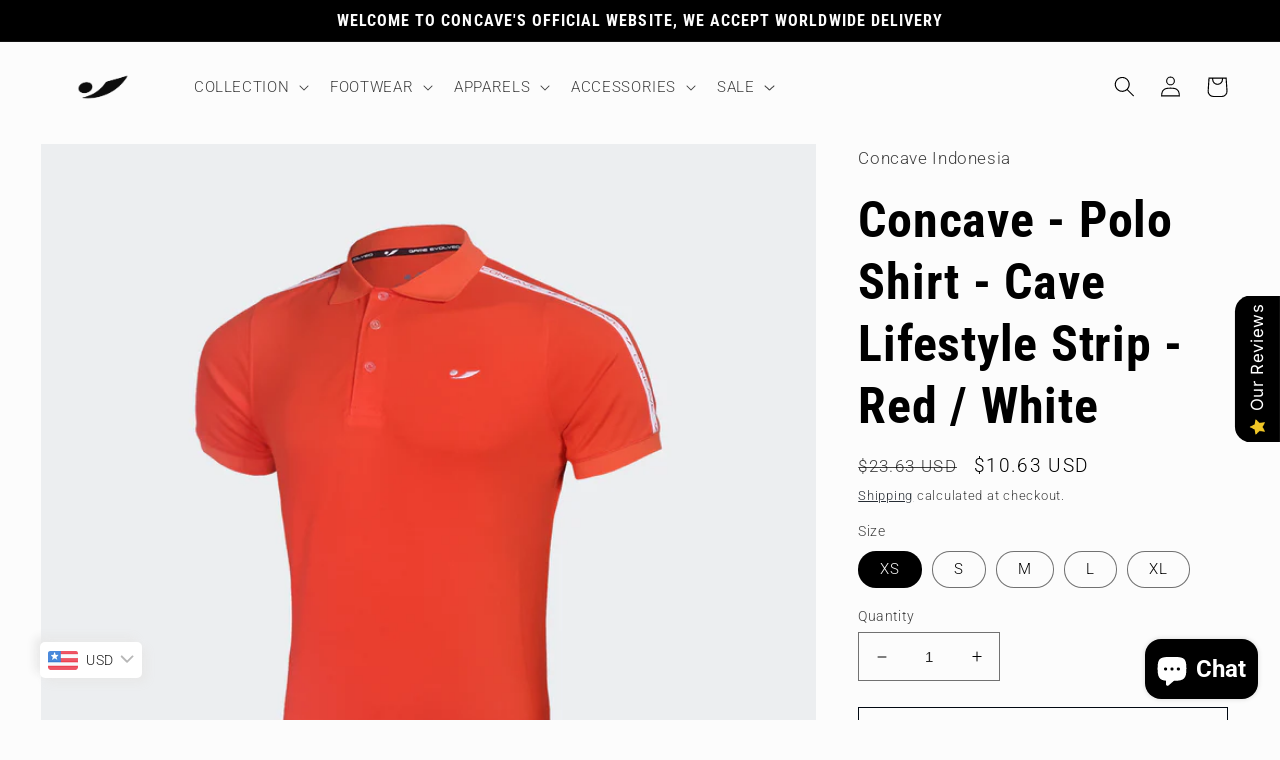

--- FILE ---
content_type: text/html; charset=utf-8
request_url: https://concave.co.id/en-us/products/concave-polo-shirt-cave-lifestyle-strip-red-white
body_size: 79443
content:
<!doctype html>
<html class="no-js" lang="en">
  <head>
 
<meta charset="utf-8">
    <meta http-equiv="X-UA-Compatible" content="IE=edge">
    <meta name="viewport" content="width=device-width,initial-scale=1">
    <meta name="theme-color" content="">
    <link rel="canonical" href="https://concave.co.id/en-us/products/concave-polo-shirt-cave-lifestyle-strip-red-white">
    <link rel="preconnect" href="https://cdn.shopify.com" crossorigin>
    <link rel="javascript" href="https://cdnjs.cloudflare.com/ajax/libs/slick-carousel/1.9.0/slick.js">
    <link rel="javascript" href="https://cdnjs.cloudflare.com/ajax/libs/slick-carousel/1.9.0/slick.min.js"><link rel="icon" type="image/png" href="//concave.co.id/cdn/shop/files/Logo_Bulat-01.png?crop=center&height=32&v=1675938621&width=32"><link rel="preconnect" href="https://fonts.shopifycdn.com" crossorigin><title>
      Concave - Polo Shirt - Cave Lifestyle Strip - Red / White
 &ndash; Concave Indonesia</title>

    
      <meta name="description" content="DESCRIPTION The Concave Polo is a Shirt for CaveGangs who want to appear more formal but still look sporty and modern. SPECIFICATION Best for: Lifestyle Material: 100% cotton Panduan Size Chart PoloSize :XS : Lebar 44 x Panjang 64S : Lebar 46 x Panjang 66M : Lebar 48 x Panjang 68L : Lebar 50 x Panjang 70XL Lebar 52 x P">
    

    

<meta property="og:site_name" content="Concave Indonesia">
<meta property="og:url" content="https://concave.co.id/en-us/products/concave-polo-shirt-cave-lifestyle-strip-red-white">
<meta property="og:title" content="Concave - Polo Shirt - Cave Lifestyle Strip - Red / White">
<meta property="og:type" content="product">
<meta property="og:description" content="DESCRIPTION The Concave Polo is a Shirt for CaveGangs who want to appear more formal but still look sporty and modern. SPECIFICATION Best for: Lifestyle Material: 100% cotton Panduan Size Chart PoloSize :XS : Lebar 44 x Panjang 64S : Lebar 46 x Panjang 66M : Lebar 48 x Panjang 68L : Lebar 50 x Panjang 70XL Lebar 52 x P"><meta property="og:image" content="http://concave.co.id/cdn/shop/products/CAVELIFESTLESTRIPPOLOT-SHIRT-RED_WHITE.jpg?v=1677488072">
  <meta property="og:image:secure_url" content="https://concave.co.id/cdn/shop/products/CAVELIFESTLESTRIPPOLOT-SHIRT-RED_WHITE.jpg?v=1677488072">
  <meta property="og:image:width" content="1280">
  <meta property="og:image:height" content="1280"><meta property="og:price:amount" content="179.550">
  <meta property="og:price:currency" content="IDR"><meta name="twitter:card" content="summary_large_image">
<meta name="twitter:title" content="Concave - Polo Shirt - Cave Lifestyle Strip - Red / White">
<meta name="twitter:description" content="DESCRIPTION The Concave Polo is a Shirt for CaveGangs who want to appear more formal but still look sporty and modern. SPECIFICATION Best for: Lifestyle Material: 100% cotton Panduan Size Chart PoloSize :XS : Lebar 44 x Panjang 64S : Lebar 46 x Panjang 66M : Lebar 48 x Panjang 68L : Lebar 50 x Panjang 70XL Lebar 52 x P">


    <script src="//concave.co.id/cdn/shop/t/4/assets/global.js?v=149496944046504657681675653531" defer="defer"></script>
    <script>window.performance && window.performance.mark && window.performance.mark('shopify.content_for_header.start');</script><meta name="facebook-domain-verification" content="qpcav9noddpbywr1dolhtv1v51yi2g">
<meta id="shopify-digital-wallet" name="shopify-digital-wallet" content="/6396706867/digital_wallets/dialog">
<link rel="alternate" hreflang="x-default" href="https://concave.co.id/products/concave-polo-shirt-cave-lifestyle-strip-red-white">
<link rel="alternate" hreflang="en" href="https://concave.co.id/products/concave-polo-shirt-cave-lifestyle-strip-red-white">
<link rel="alternate" hreflang="en-US" href="https://concave.co.id/en-us/products/concave-polo-shirt-cave-lifestyle-strip-red-white">
<link rel="alternate" hreflang="en-DZ" href="https://concave.co.id/en-us/products/concave-polo-shirt-cave-lifestyle-strip-red-white">
<link rel="alternate" hreflang="en-AO" href="https://concave.co.id/en-us/products/concave-polo-shirt-cave-lifestyle-strip-red-white">
<link rel="alternate" hreflang="en-AC" href="https://concave.co.id/en-us/products/concave-polo-shirt-cave-lifestyle-strip-red-white">
<link rel="alternate" hreflang="en-BJ" href="https://concave.co.id/en-us/products/concave-polo-shirt-cave-lifestyle-strip-red-white">
<link rel="alternate" hreflang="en-BW" href="https://concave.co.id/en-us/products/concave-polo-shirt-cave-lifestyle-strip-red-white">
<link rel="alternate" hreflang="en-BF" href="https://concave.co.id/en-us/products/concave-polo-shirt-cave-lifestyle-strip-red-white">
<link rel="alternate" hreflang="en-BI" href="https://concave.co.id/en-us/products/concave-polo-shirt-cave-lifestyle-strip-red-white">
<link rel="alternate" hreflang="en-CM" href="https://concave.co.id/en-us/products/concave-polo-shirt-cave-lifestyle-strip-red-white">
<link rel="alternate" hreflang="en-CV" href="https://concave.co.id/en-us/products/concave-polo-shirt-cave-lifestyle-strip-red-white">
<link rel="alternate" hreflang="en-CF" href="https://concave.co.id/en-us/products/concave-polo-shirt-cave-lifestyle-strip-red-white">
<link rel="alternate" hreflang="en-TD" href="https://concave.co.id/en-us/products/concave-polo-shirt-cave-lifestyle-strip-red-white">
<link rel="alternate" hreflang="en-KM" href="https://concave.co.id/en-us/products/concave-polo-shirt-cave-lifestyle-strip-red-white">
<link rel="alternate" hreflang="en-CG" href="https://concave.co.id/en-us/products/concave-polo-shirt-cave-lifestyle-strip-red-white">
<link rel="alternate" hreflang="en-CD" href="https://concave.co.id/en-us/products/concave-polo-shirt-cave-lifestyle-strip-red-white">
<link rel="alternate" hreflang="en-CI" href="https://concave.co.id/en-us/products/concave-polo-shirt-cave-lifestyle-strip-red-white">
<link rel="alternate" hreflang="en-DJ" href="https://concave.co.id/en-us/products/concave-polo-shirt-cave-lifestyle-strip-red-white">
<link rel="alternate" hreflang="en-EG" href="https://concave.co.id/en-us/products/concave-polo-shirt-cave-lifestyle-strip-red-white">
<link rel="alternate" hreflang="en-GQ" href="https://concave.co.id/en-us/products/concave-polo-shirt-cave-lifestyle-strip-red-white">
<link rel="alternate" hreflang="en-ER" href="https://concave.co.id/en-us/products/concave-polo-shirt-cave-lifestyle-strip-red-white">
<link rel="alternate" hreflang="en-SZ" href="https://concave.co.id/en-us/products/concave-polo-shirt-cave-lifestyle-strip-red-white">
<link rel="alternate" hreflang="en-ET" href="https://concave.co.id/en-us/products/concave-polo-shirt-cave-lifestyle-strip-red-white">
<link rel="alternate" hreflang="en-GA" href="https://concave.co.id/en-us/products/concave-polo-shirt-cave-lifestyle-strip-red-white">
<link rel="alternate" hreflang="en-GM" href="https://concave.co.id/en-us/products/concave-polo-shirt-cave-lifestyle-strip-red-white">
<link rel="alternate" hreflang="en-GH" href="https://concave.co.id/en-us/products/concave-polo-shirt-cave-lifestyle-strip-red-white">
<link rel="alternate" hreflang="en-GN" href="https://concave.co.id/en-us/products/concave-polo-shirt-cave-lifestyle-strip-red-white">
<link rel="alternate" hreflang="en-GW" href="https://concave.co.id/en-us/products/concave-polo-shirt-cave-lifestyle-strip-red-white">
<link rel="alternate" hreflang="en-KE" href="https://concave.co.id/en-us/products/concave-polo-shirt-cave-lifestyle-strip-red-white">
<link rel="alternate" hreflang="en-LS" href="https://concave.co.id/en-us/products/concave-polo-shirt-cave-lifestyle-strip-red-white">
<link rel="alternate" hreflang="en-LR" href="https://concave.co.id/en-us/products/concave-polo-shirt-cave-lifestyle-strip-red-white">
<link rel="alternate" hreflang="en-LY" href="https://concave.co.id/en-us/products/concave-polo-shirt-cave-lifestyle-strip-red-white">
<link rel="alternate" hreflang="en-MG" href="https://concave.co.id/en-us/products/concave-polo-shirt-cave-lifestyle-strip-red-white">
<link rel="alternate" hreflang="en-MW" href="https://concave.co.id/en-us/products/concave-polo-shirt-cave-lifestyle-strip-red-white">
<link rel="alternate" hreflang="en-ML" href="https://concave.co.id/en-us/products/concave-polo-shirt-cave-lifestyle-strip-red-white">
<link rel="alternate" hreflang="en-MR" href="https://concave.co.id/en-us/products/concave-polo-shirt-cave-lifestyle-strip-red-white">
<link rel="alternate" hreflang="en-MU" href="https://concave.co.id/en-us/products/concave-polo-shirt-cave-lifestyle-strip-red-white">
<link rel="alternate" hreflang="en-MA" href="https://concave.co.id/en-us/products/concave-polo-shirt-cave-lifestyle-strip-red-white">
<link rel="alternate" hreflang="en-MZ" href="https://concave.co.id/en-us/products/concave-polo-shirt-cave-lifestyle-strip-red-white">
<link rel="alternate" hreflang="en-NA" href="https://concave.co.id/en-us/products/concave-polo-shirt-cave-lifestyle-strip-red-white">
<link rel="alternate" hreflang="en-NE" href="https://concave.co.id/en-us/products/concave-polo-shirt-cave-lifestyle-strip-red-white">
<link rel="alternate" hreflang="en-NG" href="https://concave.co.id/en-us/products/concave-polo-shirt-cave-lifestyle-strip-red-white">
<link rel="alternate" hreflang="en-RW" href="https://concave.co.id/en-us/products/concave-polo-shirt-cave-lifestyle-strip-red-white">
<link rel="alternate" hreflang="en-ST" href="https://concave.co.id/en-us/products/concave-polo-shirt-cave-lifestyle-strip-red-white">
<link rel="alternate" hreflang="en-SN" href="https://concave.co.id/en-us/products/concave-polo-shirt-cave-lifestyle-strip-red-white">
<link rel="alternate" hreflang="en-SC" href="https://concave.co.id/en-us/products/concave-polo-shirt-cave-lifestyle-strip-red-white">
<link rel="alternate" hreflang="en-SL" href="https://concave.co.id/en-us/products/concave-polo-shirt-cave-lifestyle-strip-red-white">
<link rel="alternate" hreflang="en-SO" href="https://concave.co.id/en-us/products/concave-polo-shirt-cave-lifestyle-strip-red-white">
<link rel="alternate" hreflang="en-ZA" href="https://concave.co.id/en-us/products/concave-polo-shirt-cave-lifestyle-strip-red-white">
<link rel="alternate" hreflang="en-SS" href="https://concave.co.id/en-us/products/concave-polo-shirt-cave-lifestyle-strip-red-white">
<link rel="alternate" hreflang="en-SH" href="https://concave.co.id/en-us/products/concave-polo-shirt-cave-lifestyle-strip-red-white">
<link rel="alternate" hreflang="en-SD" href="https://concave.co.id/en-us/products/concave-polo-shirt-cave-lifestyle-strip-red-white">
<link rel="alternate" hreflang="en-TZ" href="https://concave.co.id/en-us/products/concave-polo-shirt-cave-lifestyle-strip-red-white">
<link rel="alternate" hreflang="en-TG" href="https://concave.co.id/en-us/products/concave-polo-shirt-cave-lifestyle-strip-red-white">
<link rel="alternate" hreflang="en-TA" href="https://concave.co.id/en-us/products/concave-polo-shirt-cave-lifestyle-strip-red-white">
<link rel="alternate" hreflang="en-TN" href="https://concave.co.id/en-us/products/concave-polo-shirt-cave-lifestyle-strip-red-white">
<link rel="alternate" hreflang="en-UG" href="https://concave.co.id/en-us/products/concave-polo-shirt-cave-lifestyle-strip-red-white">
<link rel="alternate" hreflang="en-EH" href="https://concave.co.id/en-us/products/concave-polo-shirt-cave-lifestyle-strip-red-white">
<link rel="alternate" hreflang="en-ZM" href="https://concave.co.id/en-us/products/concave-polo-shirt-cave-lifestyle-strip-red-white">
<link rel="alternate" hreflang="en-ZW" href="https://concave.co.id/en-us/products/concave-polo-shirt-cave-lifestyle-strip-red-white">
<link rel="alternate" hreflang="en-AF" href="https://concave.co.id/en-us/products/concave-polo-shirt-cave-lifestyle-strip-red-white">
<link rel="alternate" hreflang="en-AZ" href="https://concave.co.id/en-us/products/concave-polo-shirt-cave-lifestyle-strip-red-white">
<link rel="alternate" hreflang="en-BH" href="https://concave.co.id/en-us/products/concave-polo-shirt-cave-lifestyle-strip-red-white">
<link rel="alternate" hreflang="en-BD" href="https://concave.co.id/en-us/products/concave-polo-shirt-cave-lifestyle-strip-red-white">
<link rel="alternate" hreflang="en-BT" href="https://concave.co.id/en-us/products/concave-polo-shirt-cave-lifestyle-strip-red-white">
<link rel="alternate" hreflang="en-IO" href="https://concave.co.id/en-us/products/concave-polo-shirt-cave-lifestyle-strip-red-white">
<link rel="alternate" hreflang="en-BN" href="https://concave.co.id/en-us/products/concave-polo-shirt-cave-lifestyle-strip-red-white">
<link rel="alternate" hreflang="en-KH" href="https://concave.co.id/en-us/products/concave-polo-shirt-cave-lifestyle-strip-red-white">
<link rel="alternate" hreflang="en-CN" href="https://concave.co.id/en-us/products/concave-polo-shirt-cave-lifestyle-strip-red-white">
<link rel="alternate" hreflang="en-CX" href="https://concave.co.id/en-us/products/concave-polo-shirt-cave-lifestyle-strip-red-white">
<link rel="alternate" hreflang="en-CC" href="https://concave.co.id/en-us/products/concave-polo-shirt-cave-lifestyle-strip-red-white">
<link rel="alternate" hreflang="en-HK" href="https://concave.co.id/en-us/products/concave-polo-shirt-cave-lifestyle-strip-red-white">
<link rel="alternate" hreflang="en-IN" href="https://concave.co.id/en-us/products/concave-polo-shirt-cave-lifestyle-strip-red-white">
<link rel="alternate" hreflang="en-IQ" href="https://concave.co.id/en-us/products/concave-polo-shirt-cave-lifestyle-strip-red-white">
<link rel="alternate" hreflang="en-IL" href="https://concave.co.id/en-us/products/concave-polo-shirt-cave-lifestyle-strip-red-white">
<link rel="alternate" hreflang="en-JP" href="https://concave.co.id/en-us/products/concave-polo-shirt-cave-lifestyle-strip-red-white">
<link rel="alternate" hreflang="en-JO" href="https://concave.co.id/en-us/products/concave-polo-shirt-cave-lifestyle-strip-red-white">
<link rel="alternate" hreflang="en-KZ" href="https://concave.co.id/en-us/products/concave-polo-shirt-cave-lifestyle-strip-red-white">
<link rel="alternate" hreflang="en-KW" href="https://concave.co.id/en-us/products/concave-polo-shirt-cave-lifestyle-strip-red-white">
<link rel="alternate" hreflang="en-KG" href="https://concave.co.id/en-us/products/concave-polo-shirt-cave-lifestyle-strip-red-white">
<link rel="alternate" hreflang="en-LA" href="https://concave.co.id/en-us/products/concave-polo-shirt-cave-lifestyle-strip-red-white">
<link rel="alternate" hreflang="en-LB" href="https://concave.co.id/en-us/products/concave-polo-shirt-cave-lifestyle-strip-red-white">
<link rel="alternate" hreflang="en-MO" href="https://concave.co.id/en-us/products/concave-polo-shirt-cave-lifestyle-strip-red-white">
<link rel="alternate" hreflang="en-MY" href="https://concave.co.id/en-us/products/concave-polo-shirt-cave-lifestyle-strip-red-white">
<link rel="alternate" hreflang="en-MV" href="https://concave.co.id/en-us/products/concave-polo-shirt-cave-lifestyle-strip-red-white">
<link rel="alternate" hreflang="en-MN" href="https://concave.co.id/en-us/products/concave-polo-shirt-cave-lifestyle-strip-red-white">
<link rel="alternate" hreflang="en-MM" href="https://concave.co.id/en-us/products/concave-polo-shirt-cave-lifestyle-strip-red-white">
<link rel="alternate" hreflang="en-NP" href="https://concave.co.id/en-us/products/concave-polo-shirt-cave-lifestyle-strip-red-white">
<link rel="alternate" hreflang="en-OM" href="https://concave.co.id/en-us/products/concave-polo-shirt-cave-lifestyle-strip-red-white">
<link rel="alternate" hreflang="en-PK" href="https://concave.co.id/en-us/products/concave-polo-shirt-cave-lifestyle-strip-red-white">
<link rel="alternate" hreflang="en-PS" href="https://concave.co.id/en-us/products/concave-polo-shirt-cave-lifestyle-strip-red-white">
<link rel="alternate" hreflang="en-PH" href="https://concave.co.id/en-us/products/concave-polo-shirt-cave-lifestyle-strip-red-white">
<link rel="alternate" hreflang="en-QA" href="https://concave.co.id/en-us/products/concave-polo-shirt-cave-lifestyle-strip-red-white">
<link rel="alternate" hreflang="en-RU" href="https://concave.co.id/en-us/products/concave-polo-shirt-cave-lifestyle-strip-red-white">
<link rel="alternate" hreflang="en-SA" href="https://concave.co.id/en-us/products/concave-polo-shirt-cave-lifestyle-strip-red-white">
<link rel="alternate" hreflang="en-SG" href="https://concave.co.id/en-us/products/concave-polo-shirt-cave-lifestyle-strip-red-white">
<link rel="alternate" hreflang="en-KR" href="https://concave.co.id/en-us/products/concave-polo-shirt-cave-lifestyle-strip-red-white">
<link rel="alternate" hreflang="en-LK" href="https://concave.co.id/en-us/products/concave-polo-shirt-cave-lifestyle-strip-red-white">
<link rel="alternate" hreflang="en-TW" href="https://concave.co.id/en-us/products/concave-polo-shirt-cave-lifestyle-strip-red-white">
<link rel="alternate" hreflang="en-TJ" href="https://concave.co.id/en-us/products/concave-polo-shirt-cave-lifestyle-strip-red-white">
<link rel="alternate" hreflang="en-TH" href="https://concave.co.id/en-us/products/concave-polo-shirt-cave-lifestyle-strip-red-white">
<link rel="alternate" hreflang="en-TM" href="https://concave.co.id/en-us/products/concave-polo-shirt-cave-lifestyle-strip-red-white">
<link rel="alternate" hreflang="en-AE" href="https://concave.co.id/en-us/products/concave-polo-shirt-cave-lifestyle-strip-red-white">
<link rel="alternate" hreflang="en-UZ" href="https://concave.co.id/en-us/products/concave-polo-shirt-cave-lifestyle-strip-red-white">
<link rel="alternate" hreflang="en-VN" href="https://concave.co.id/en-us/products/concave-polo-shirt-cave-lifestyle-strip-red-white">
<link rel="alternate" hreflang="en-YE" href="https://concave.co.id/en-us/products/concave-polo-shirt-cave-lifestyle-strip-red-white">
<link rel="alternate" hreflang="en-AI" href="https://concave.co.id/en-us/products/concave-polo-shirt-cave-lifestyle-strip-red-white">
<link rel="alternate" hreflang="en-AG" href="https://concave.co.id/en-us/products/concave-polo-shirt-cave-lifestyle-strip-red-white">
<link rel="alternate" hreflang="en-AW" href="https://concave.co.id/en-us/products/concave-polo-shirt-cave-lifestyle-strip-red-white">
<link rel="alternate" hreflang="en-BS" href="https://concave.co.id/en-us/products/concave-polo-shirt-cave-lifestyle-strip-red-white">
<link rel="alternate" hreflang="en-BB" href="https://concave.co.id/en-us/products/concave-polo-shirt-cave-lifestyle-strip-red-white">
<link rel="alternate" hreflang="en-BZ" href="https://concave.co.id/en-us/products/concave-polo-shirt-cave-lifestyle-strip-red-white">
<link rel="alternate" hreflang="en-BM" href="https://concave.co.id/en-us/products/concave-polo-shirt-cave-lifestyle-strip-red-white">
<link rel="alternate" hreflang="en-VG" href="https://concave.co.id/en-us/products/concave-polo-shirt-cave-lifestyle-strip-red-white">
<link rel="alternate" hreflang="en-KY" href="https://concave.co.id/en-us/products/concave-polo-shirt-cave-lifestyle-strip-red-white">
<link rel="alternate" hreflang="en-CR" href="https://concave.co.id/en-us/products/concave-polo-shirt-cave-lifestyle-strip-red-white">
<link rel="alternate" hreflang="en-CW" href="https://concave.co.id/en-us/products/concave-polo-shirt-cave-lifestyle-strip-red-white">
<link rel="alternate" hreflang="en-DM" href="https://concave.co.id/en-us/products/concave-polo-shirt-cave-lifestyle-strip-red-white">
<link rel="alternate" hreflang="en-DO" href="https://concave.co.id/en-us/products/concave-polo-shirt-cave-lifestyle-strip-red-white">
<link rel="alternate" hreflang="en-SV" href="https://concave.co.id/en-us/products/concave-polo-shirt-cave-lifestyle-strip-red-white">
<link rel="alternate" hreflang="en-GD" href="https://concave.co.id/en-us/products/concave-polo-shirt-cave-lifestyle-strip-red-white">
<link rel="alternate" hreflang="en-GT" href="https://concave.co.id/en-us/products/concave-polo-shirt-cave-lifestyle-strip-red-white">
<link rel="alternate" hreflang="en-HT" href="https://concave.co.id/en-us/products/concave-polo-shirt-cave-lifestyle-strip-red-white">
<link rel="alternate" hreflang="en-HN" href="https://concave.co.id/en-us/products/concave-polo-shirt-cave-lifestyle-strip-red-white">
<link rel="alternate" hreflang="en-JM" href="https://concave.co.id/en-us/products/concave-polo-shirt-cave-lifestyle-strip-red-white">
<link rel="alternate" hreflang="en-MQ" href="https://concave.co.id/en-us/products/concave-polo-shirt-cave-lifestyle-strip-red-white">
<link rel="alternate" hreflang="en-MS" href="https://concave.co.id/en-us/products/concave-polo-shirt-cave-lifestyle-strip-red-white">
<link rel="alternate" hreflang="en-NI" href="https://concave.co.id/en-us/products/concave-polo-shirt-cave-lifestyle-strip-red-white">
<link rel="alternate" hreflang="en-PA" href="https://concave.co.id/en-us/products/concave-polo-shirt-cave-lifestyle-strip-red-white">
<link rel="alternate" hreflang="en-SX" href="https://concave.co.id/en-us/products/concave-polo-shirt-cave-lifestyle-strip-red-white">
<link rel="alternate" hreflang="en-BL" href="https://concave.co.id/en-us/products/concave-polo-shirt-cave-lifestyle-strip-red-white">
<link rel="alternate" hreflang="en-KN" href="https://concave.co.id/en-us/products/concave-polo-shirt-cave-lifestyle-strip-red-white">
<link rel="alternate" hreflang="en-LC" href="https://concave.co.id/en-us/products/concave-polo-shirt-cave-lifestyle-strip-red-white">
<link rel="alternate" hreflang="en-MF" href="https://concave.co.id/en-us/products/concave-polo-shirt-cave-lifestyle-strip-red-white">
<link rel="alternate" hreflang="en-PM" href="https://concave.co.id/en-us/products/concave-polo-shirt-cave-lifestyle-strip-red-white">
<link rel="alternate" hreflang="en-VC" href="https://concave.co.id/en-us/products/concave-polo-shirt-cave-lifestyle-strip-red-white">
<link rel="alternate" hreflang="en-TT" href="https://concave.co.id/en-us/products/concave-polo-shirt-cave-lifestyle-strip-red-white">
<link rel="alternate" hreflang="en-TC" href="https://concave.co.id/en-us/products/concave-polo-shirt-cave-lifestyle-strip-red-white">
<link rel="alternate" hreflang="en-UM" href="https://concave.co.id/en-us/products/concave-polo-shirt-cave-lifestyle-strip-red-white">
<link rel="alternate" hreflang="en-AX" href="https://concave.co.id/en-us/products/concave-polo-shirt-cave-lifestyle-strip-red-white">
<link rel="alternate" hreflang="en-AL" href="https://concave.co.id/en-us/products/concave-polo-shirt-cave-lifestyle-strip-red-white">
<link rel="alternate" hreflang="en-AD" href="https://concave.co.id/en-us/products/concave-polo-shirt-cave-lifestyle-strip-red-white">
<link rel="alternate" hreflang="en-AM" href="https://concave.co.id/en-us/products/concave-polo-shirt-cave-lifestyle-strip-red-white">
<link rel="alternate" hreflang="en-AT" href="https://concave.co.id/en-us/products/concave-polo-shirt-cave-lifestyle-strip-red-white">
<link rel="alternate" hreflang="en-BY" href="https://concave.co.id/en-us/products/concave-polo-shirt-cave-lifestyle-strip-red-white">
<link rel="alternate" hreflang="en-BE" href="https://concave.co.id/en-us/products/concave-polo-shirt-cave-lifestyle-strip-red-white">
<link rel="alternate" hreflang="en-BA" href="https://concave.co.id/en-us/products/concave-polo-shirt-cave-lifestyle-strip-red-white">
<link rel="alternate" hreflang="en-BG" href="https://concave.co.id/en-us/products/concave-polo-shirt-cave-lifestyle-strip-red-white">
<link rel="alternate" hreflang="en-HR" href="https://concave.co.id/en-us/products/concave-polo-shirt-cave-lifestyle-strip-red-white">
<link rel="alternate" hreflang="en-CY" href="https://concave.co.id/en-us/products/concave-polo-shirt-cave-lifestyle-strip-red-white">
<link rel="alternate" hreflang="en-CZ" href="https://concave.co.id/en-us/products/concave-polo-shirt-cave-lifestyle-strip-red-white">
<link rel="alternate" hreflang="en-DK" href="https://concave.co.id/en-us/products/concave-polo-shirt-cave-lifestyle-strip-red-white">
<link rel="alternate" hreflang="en-EE" href="https://concave.co.id/en-us/products/concave-polo-shirt-cave-lifestyle-strip-red-white">
<link rel="alternate" hreflang="en-FO" href="https://concave.co.id/en-us/products/concave-polo-shirt-cave-lifestyle-strip-red-white">
<link rel="alternate" hreflang="en-FI" href="https://concave.co.id/en-us/products/concave-polo-shirt-cave-lifestyle-strip-red-white">
<link rel="alternate" hreflang="en-FR" href="https://concave.co.id/en-us/products/concave-polo-shirt-cave-lifestyle-strip-red-white">
<link rel="alternate" hreflang="en-GE" href="https://concave.co.id/en-us/products/concave-polo-shirt-cave-lifestyle-strip-red-white">
<link rel="alternate" hreflang="en-DE" href="https://concave.co.id/en-us/products/concave-polo-shirt-cave-lifestyle-strip-red-white">
<link rel="alternate" hreflang="en-GI" href="https://concave.co.id/en-us/products/concave-polo-shirt-cave-lifestyle-strip-red-white">
<link rel="alternate" hreflang="en-GR" href="https://concave.co.id/en-us/products/concave-polo-shirt-cave-lifestyle-strip-red-white">
<link rel="alternate" hreflang="en-GL" href="https://concave.co.id/en-us/products/concave-polo-shirt-cave-lifestyle-strip-red-white">
<link rel="alternate" hreflang="en-GP" href="https://concave.co.id/en-us/products/concave-polo-shirt-cave-lifestyle-strip-red-white">
<link rel="alternate" hreflang="en-GG" href="https://concave.co.id/en-us/products/concave-polo-shirt-cave-lifestyle-strip-red-white">
<link rel="alternate" hreflang="en-HU" href="https://concave.co.id/en-us/products/concave-polo-shirt-cave-lifestyle-strip-red-white">
<link rel="alternate" hreflang="en-IS" href="https://concave.co.id/en-us/products/concave-polo-shirt-cave-lifestyle-strip-red-white">
<link rel="alternate" hreflang="en-IE" href="https://concave.co.id/en-us/products/concave-polo-shirt-cave-lifestyle-strip-red-white">
<link rel="alternate" hreflang="en-IM" href="https://concave.co.id/en-us/products/concave-polo-shirt-cave-lifestyle-strip-red-white">
<link rel="alternate" hreflang="en-IT" href="https://concave.co.id/en-us/products/concave-polo-shirt-cave-lifestyle-strip-red-white">
<link rel="alternate" hreflang="en-JE" href="https://concave.co.id/en-us/products/concave-polo-shirt-cave-lifestyle-strip-red-white">
<link rel="alternate" hreflang="en-XK" href="https://concave.co.id/en-us/products/concave-polo-shirt-cave-lifestyle-strip-red-white">
<link rel="alternate" hreflang="en-LV" href="https://concave.co.id/en-us/products/concave-polo-shirt-cave-lifestyle-strip-red-white">
<link rel="alternate" hreflang="en-LI" href="https://concave.co.id/en-us/products/concave-polo-shirt-cave-lifestyle-strip-red-white">
<link rel="alternate" hreflang="en-LT" href="https://concave.co.id/en-us/products/concave-polo-shirt-cave-lifestyle-strip-red-white">
<link rel="alternate" hreflang="en-LU" href="https://concave.co.id/en-us/products/concave-polo-shirt-cave-lifestyle-strip-red-white">
<link rel="alternate" hreflang="en-MK" href="https://concave.co.id/en-us/products/concave-polo-shirt-cave-lifestyle-strip-red-white">
<link rel="alternate" hreflang="en-MT" href="https://concave.co.id/en-us/products/concave-polo-shirt-cave-lifestyle-strip-red-white">
<link rel="alternate" hreflang="en-YT" href="https://concave.co.id/en-us/products/concave-polo-shirt-cave-lifestyle-strip-red-white">
<link rel="alternate" hreflang="en-MD" href="https://concave.co.id/en-us/products/concave-polo-shirt-cave-lifestyle-strip-red-white">
<link rel="alternate" hreflang="en-MC" href="https://concave.co.id/en-us/products/concave-polo-shirt-cave-lifestyle-strip-red-white">
<link rel="alternate" hreflang="en-ME" href="https://concave.co.id/en-us/products/concave-polo-shirt-cave-lifestyle-strip-red-white">
<link rel="alternate" hreflang="en-NL" href="https://concave.co.id/en-us/products/concave-polo-shirt-cave-lifestyle-strip-red-white">
<link rel="alternate" hreflang="en-NO" href="https://concave.co.id/en-us/products/concave-polo-shirt-cave-lifestyle-strip-red-white">
<link rel="alternate" hreflang="en-PL" href="https://concave.co.id/en-us/products/concave-polo-shirt-cave-lifestyle-strip-red-white">
<link rel="alternate" hreflang="en-PT" href="https://concave.co.id/en-us/products/concave-polo-shirt-cave-lifestyle-strip-red-white">
<link rel="alternate" hreflang="en-RE" href="https://concave.co.id/en-us/products/concave-polo-shirt-cave-lifestyle-strip-red-white">
<link rel="alternate" hreflang="en-RO" href="https://concave.co.id/en-us/products/concave-polo-shirt-cave-lifestyle-strip-red-white">
<link rel="alternate" hreflang="en-SM" href="https://concave.co.id/en-us/products/concave-polo-shirt-cave-lifestyle-strip-red-white">
<link rel="alternate" hreflang="en-RS" href="https://concave.co.id/en-us/products/concave-polo-shirt-cave-lifestyle-strip-red-white">
<link rel="alternate" hreflang="en-SK" href="https://concave.co.id/en-us/products/concave-polo-shirt-cave-lifestyle-strip-red-white">
<link rel="alternate" hreflang="en-SI" href="https://concave.co.id/en-us/products/concave-polo-shirt-cave-lifestyle-strip-red-white">
<link rel="alternate" hreflang="en-ES" href="https://concave.co.id/en-us/products/concave-polo-shirt-cave-lifestyle-strip-red-white">
<link rel="alternate" hreflang="en-SJ" href="https://concave.co.id/en-us/products/concave-polo-shirt-cave-lifestyle-strip-red-white">
<link rel="alternate" hreflang="en-SE" href="https://concave.co.id/en-us/products/concave-polo-shirt-cave-lifestyle-strip-red-white">
<link rel="alternate" hreflang="en-CH" href="https://concave.co.id/en-us/products/concave-polo-shirt-cave-lifestyle-strip-red-white">
<link rel="alternate" hreflang="en-TR" href="https://concave.co.id/en-us/products/concave-polo-shirt-cave-lifestyle-strip-red-white">
<link rel="alternate" hreflang="en-UA" href="https://concave.co.id/en-us/products/concave-polo-shirt-cave-lifestyle-strip-red-white">
<link rel="alternate" hreflang="en-GB" href="https://concave.co.id/en-us/products/concave-polo-shirt-cave-lifestyle-strip-red-white">
<link rel="alternate" hreflang="en-VA" href="https://concave.co.id/en-us/products/concave-polo-shirt-cave-lifestyle-strip-red-white">
<link rel="alternate" hreflang="en-CA" href="https://concave.co.id/en-us/products/concave-polo-shirt-cave-lifestyle-strip-red-white">
<link rel="alternate" hreflang="en-MX" href="https://concave.co.id/en-us/products/concave-polo-shirt-cave-lifestyle-strip-red-white">
<link rel="alternate" hreflang="en-AU" href="https://concave.co.id/en-us/products/concave-polo-shirt-cave-lifestyle-strip-red-white">
<link rel="alternate" hreflang="en-CK" href="https://concave.co.id/en-us/products/concave-polo-shirt-cave-lifestyle-strip-red-white">
<link rel="alternate" hreflang="en-FJ" href="https://concave.co.id/en-us/products/concave-polo-shirt-cave-lifestyle-strip-red-white">
<link rel="alternate" hreflang="en-PF" href="https://concave.co.id/en-us/products/concave-polo-shirt-cave-lifestyle-strip-red-white">
<link rel="alternate" hreflang="en-KI" href="https://concave.co.id/en-us/products/concave-polo-shirt-cave-lifestyle-strip-red-white">
<link rel="alternate" hreflang="en-NR" href="https://concave.co.id/en-us/products/concave-polo-shirt-cave-lifestyle-strip-red-white">
<link rel="alternate" hreflang="en-NC" href="https://concave.co.id/en-us/products/concave-polo-shirt-cave-lifestyle-strip-red-white">
<link rel="alternate" hreflang="en-NZ" href="https://concave.co.id/en-us/products/concave-polo-shirt-cave-lifestyle-strip-red-white">
<link rel="alternate" hreflang="en-NU" href="https://concave.co.id/en-us/products/concave-polo-shirt-cave-lifestyle-strip-red-white">
<link rel="alternate" hreflang="en-NF" href="https://concave.co.id/en-us/products/concave-polo-shirt-cave-lifestyle-strip-red-white">
<link rel="alternate" hreflang="en-PG" href="https://concave.co.id/en-us/products/concave-polo-shirt-cave-lifestyle-strip-red-white">
<link rel="alternate" hreflang="en-PN" href="https://concave.co.id/en-us/products/concave-polo-shirt-cave-lifestyle-strip-red-white">
<link rel="alternate" hreflang="en-WS" href="https://concave.co.id/en-us/products/concave-polo-shirt-cave-lifestyle-strip-red-white">
<link rel="alternate" hreflang="en-SB" href="https://concave.co.id/en-us/products/concave-polo-shirt-cave-lifestyle-strip-red-white">
<link rel="alternate" hreflang="en-TL" href="https://concave.co.id/en-us/products/concave-polo-shirt-cave-lifestyle-strip-red-white">
<link rel="alternate" hreflang="en-TK" href="https://concave.co.id/en-us/products/concave-polo-shirt-cave-lifestyle-strip-red-white">
<link rel="alternate" hreflang="en-TO" href="https://concave.co.id/en-us/products/concave-polo-shirt-cave-lifestyle-strip-red-white">
<link rel="alternate" hreflang="en-TV" href="https://concave.co.id/en-us/products/concave-polo-shirt-cave-lifestyle-strip-red-white">
<link rel="alternate" hreflang="en-VU" href="https://concave.co.id/en-us/products/concave-polo-shirt-cave-lifestyle-strip-red-white">
<link rel="alternate" hreflang="en-WF" href="https://concave.co.id/en-us/products/concave-polo-shirt-cave-lifestyle-strip-red-white">
<link rel="alternate" hreflang="en-TF" href="https://concave.co.id/en-us/products/concave-polo-shirt-cave-lifestyle-strip-red-white">
<link rel="alternate" hreflang="en-GS" href="https://concave.co.id/en-us/products/concave-polo-shirt-cave-lifestyle-strip-red-white">
<link rel="alternate" hreflang="en-AR" href="https://concave.co.id/en-us/products/concave-polo-shirt-cave-lifestyle-strip-red-white">
<link rel="alternate" hreflang="en-BO" href="https://concave.co.id/en-us/products/concave-polo-shirt-cave-lifestyle-strip-red-white">
<link rel="alternate" hreflang="en-BR" href="https://concave.co.id/en-us/products/concave-polo-shirt-cave-lifestyle-strip-red-white">
<link rel="alternate" hreflang="en-BQ" href="https://concave.co.id/en-us/products/concave-polo-shirt-cave-lifestyle-strip-red-white">
<link rel="alternate" hreflang="en-CL" href="https://concave.co.id/en-us/products/concave-polo-shirt-cave-lifestyle-strip-red-white">
<link rel="alternate" hreflang="en-CO" href="https://concave.co.id/en-us/products/concave-polo-shirt-cave-lifestyle-strip-red-white">
<link rel="alternate" hreflang="en-EC" href="https://concave.co.id/en-us/products/concave-polo-shirt-cave-lifestyle-strip-red-white">
<link rel="alternate" hreflang="en-FK" href="https://concave.co.id/en-us/products/concave-polo-shirt-cave-lifestyle-strip-red-white">
<link rel="alternate" hreflang="en-GF" href="https://concave.co.id/en-us/products/concave-polo-shirt-cave-lifestyle-strip-red-white">
<link rel="alternate" hreflang="en-GY" href="https://concave.co.id/en-us/products/concave-polo-shirt-cave-lifestyle-strip-red-white">
<link rel="alternate" hreflang="en-PY" href="https://concave.co.id/en-us/products/concave-polo-shirt-cave-lifestyle-strip-red-white">
<link rel="alternate" hreflang="en-PE" href="https://concave.co.id/en-us/products/concave-polo-shirt-cave-lifestyle-strip-red-white">
<link rel="alternate" hreflang="en-SR" href="https://concave.co.id/en-us/products/concave-polo-shirt-cave-lifestyle-strip-red-white">
<link rel="alternate" hreflang="en-UY" href="https://concave.co.id/en-us/products/concave-polo-shirt-cave-lifestyle-strip-red-white">
<link rel="alternate" hreflang="en-VE" href="https://concave.co.id/en-us/products/concave-polo-shirt-cave-lifestyle-strip-red-white">
<link rel="alternate" type="application/json+oembed" href="https://concave.co.id/en-us/products/concave-polo-shirt-cave-lifestyle-strip-red-white.oembed">
<script async="async" src="/checkouts/internal/preloads.js?locale=en-US"></script>
<script id="shopify-features" type="application/json">{"accessToken":"a948db5b28ca06368c8e1173da299798","betas":["rich-media-storefront-analytics"],"domain":"concave.co.id","predictiveSearch":true,"shopId":6396706867,"locale":"en"}</script>
<script>var Shopify = Shopify || {};
Shopify.shop = "concave-indonesia.myshopify.com";
Shopify.locale = "en";
Shopify.currency = {"active":"IDR","rate":"1.0"};
Shopify.country = "US";
Shopify.theme = {"name":"Suit 2.0","id":124496937011,"schema_name":"Taste","schema_version":"4.0.1","theme_store_id":1434,"role":"main"};
Shopify.theme.handle = "null";
Shopify.theme.style = {"id":null,"handle":null};
Shopify.cdnHost = "concave.co.id/cdn";
Shopify.routes = Shopify.routes || {};
Shopify.routes.root = "/en-us/";</script>
<script type="module">!function(o){(o.Shopify=o.Shopify||{}).modules=!0}(window);</script>
<script>!function(o){function n(){var o=[];function n(){o.push(Array.prototype.slice.apply(arguments))}return n.q=o,n}var t=o.Shopify=o.Shopify||{};t.loadFeatures=n(),t.autoloadFeatures=n()}(window);</script>
<script id="shop-js-analytics" type="application/json">{"pageType":"product"}</script>
<script defer="defer" async type="module" src="//concave.co.id/cdn/shopifycloud/shop-js/modules/v2/client.init-shop-cart-sync_C5BV16lS.en.esm.js"></script>
<script defer="defer" async type="module" src="//concave.co.id/cdn/shopifycloud/shop-js/modules/v2/chunk.common_CygWptCX.esm.js"></script>
<script type="module">
  await import("//concave.co.id/cdn/shopifycloud/shop-js/modules/v2/client.init-shop-cart-sync_C5BV16lS.en.esm.js");
await import("//concave.co.id/cdn/shopifycloud/shop-js/modules/v2/chunk.common_CygWptCX.esm.js");

  window.Shopify.SignInWithShop?.initShopCartSync?.({"fedCMEnabled":true,"windoidEnabled":true});

</script>
<script id="__st">var __st={"a":6396706867,"offset":25200,"reqid":"7715b2f8-a987-419b-b514-50eaa9ef84b7-1768653499","pageurl":"concave.co.id\/en-us\/products\/concave-polo-shirt-cave-lifestyle-strip-red-white","u":"4a86e634ae36","p":"product","rtyp":"product","rid":6891254513715};</script>
<script>window.ShopifyPaypalV4VisibilityTracking = true;</script>
<script id="captcha-bootstrap">!function(){'use strict';const t='contact',e='account',n='new_comment',o=[[t,t],['blogs',n],['comments',n],[t,'customer']],c=[[e,'customer_login'],[e,'guest_login'],[e,'recover_customer_password'],[e,'create_customer']],r=t=>t.map((([t,e])=>`form[action*='/${t}']:not([data-nocaptcha='true']) input[name='form_type'][value='${e}']`)).join(','),a=t=>()=>t?[...document.querySelectorAll(t)].map((t=>t.form)):[];function s(){const t=[...o],e=r(t);return a(e)}const i='password',u='form_key',d=['recaptcha-v3-token','g-recaptcha-response','h-captcha-response',i],f=()=>{try{return window.sessionStorage}catch{return}},m='__shopify_v',_=t=>t.elements[u];function p(t,e,n=!1){try{const o=window.sessionStorage,c=JSON.parse(o.getItem(e)),{data:r}=function(t){const{data:e,action:n}=t;return t[m]||n?{data:e,action:n}:{data:t,action:n}}(c);for(const[e,n]of Object.entries(r))t.elements[e]&&(t.elements[e].value=n);n&&o.removeItem(e)}catch(o){console.error('form repopulation failed',{error:o})}}const l='form_type',E='cptcha';function T(t){t.dataset[E]=!0}const w=window,h=w.document,L='Shopify',v='ce_forms',y='captcha';let A=!1;((t,e)=>{const n=(g='f06e6c50-85a8-45c8-87d0-21a2b65856fe',I='https://cdn.shopify.com/shopifycloud/storefront-forms-hcaptcha/ce_storefront_forms_captcha_hcaptcha.v1.5.2.iife.js',D={infoText:'Protected by hCaptcha',privacyText:'Privacy',termsText:'Terms'},(t,e,n)=>{const o=w[L][v],c=o.bindForm;if(c)return c(t,g,e,D).then(n);var r;o.q.push([[t,g,e,D],n]),r=I,A||(h.body.append(Object.assign(h.createElement('script'),{id:'captcha-provider',async:!0,src:r})),A=!0)});var g,I,D;w[L]=w[L]||{},w[L][v]=w[L][v]||{},w[L][v].q=[],w[L][y]=w[L][y]||{},w[L][y].protect=function(t,e){n(t,void 0,e),T(t)},Object.freeze(w[L][y]),function(t,e,n,w,h,L){const[v,y,A,g]=function(t,e,n){const i=e?o:[],u=t?c:[],d=[...i,...u],f=r(d),m=r(i),_=r(d.filter((([t,e])=>n.includes(e))));return[a(f),a(m),a(_),s()]}(w,h,L),I=t=>{const e=t.target;return e instanceof HTMLFormElement?e:e&&e.form},D=t=>v().includes(t);t.addEventListener('submit',(t=>{const e=I(t);if(!e)return;const n=D(e)&&!e.dataset.hcaptchaBound&&!e.dataset.recaptchaBound,o=_(e),c=g().includes(e)&&(!o||!o.value);(n||c)&&t.preventDefault(),c&&!n&&(function(t){try{if(!f())return;!function(t){const e=f();if(!e)return;const n=_(t);if(!n)return;const o=n.value;o&&e.removeItem(o)}(t);const e=Array.from(Array(32),(()=>Math.random().toString(36)[2])).join('');!function(t,e){_(t)||t.append(Object.assign(document.createElement('input'),{type:'hidden',name:u})),t.elements[u].value=e}(t,e),function(t,e){const n=f();if(!n)return;const o=[...t.querySelectorAll(`input[type='${i}']`)].map((({name:t})=>t)),c=[...d,...o],r={};for(const[a,s]of new FormData(t).entries())c.includes(a)||(r[a]=s);n.setItem(e,JSON.stringify({[m]:1,action:t.action,data:r}))}(t,e)}catch(e){console.error('failed to persist form',e)}}(e),e.submit())}));const S=(t,e)=>{t&&!t.dataset[E]&&(n(t,e.some((e=>e===t))),T(t))};for(const o of['focusin','change'])t.addEventListener(o,(t=>{const e=I(t);D(e)&&S(e,y())}));const B=e.get('form_key'),M=e.get(l),P=B&&M;t.addEventListener('DOMContentLoaded',(()=>{const t=y();if(P)for(const e of t)e.elements[l].value===M&&p(e,B);[...new Set([...A(),...v().filter((t=>'true'===t.dataset.shopifyCaptcha))])].forEach((e=>S(e,t)))}))}(h,new URLSearchParams(w.location.search),n,t,e,['guest_login'])})(!0,!0)}();</script>
<script integrity="sha256-4kQ18oKyAcykRKYeNunJcIwy7WH5gtpwJnB7kiuLZ1E=" data-source-attribution="shopify.loadfeatures" defer="defer" src="//concave.co.id/cdn/shopifycloud/storefront/assets/storefront/load_feature-a0a9edcb.js" crossorigin="anonymous"></script>
<script data-source-attribution="shopify.dynamic_checkout.dynamic.init">var Shopify=Shopify||{};Shopify.PaymentButton=Shopify.PaymentButton||{isStorefrontPortableWallets:!0,init:function(){window.Shopify.PaymentButton.init=function(){};var t=document.createElement("script");t.src="https://concave.co.id/cdn/shopifycloud/portable-wallets/latest/portable-wallets.en.js",t.type="module",document.head.appendChild(t)}};
</script>
<script data-source-attribution="shopify.dynamic_checkout.buyer_consent">
  function portableWalletsHideBuyerConsent(e){var t=document.getElementById("shopify-buyer-consent"),n=document.getElementById("shopify-subscription-policy-button");t&&n&&(t.classList.add("hidden"),t.setAttribute("aria-hidden","true"),n.removeEventListener("click",e))}function portableWalletsShowBuyerConsent(e){var t=document.getElementById("shopify-buyer-consent"),n=document.getElementById("shopify-subscription-policy-button");t&&n&&(t.classList.remove("hidden"),t.removeAttribute("aria-hidden"),n.addEventListener("click",e))}window.Shopify?.PaymentButton&&(window.Shopify.PaymentButton.hideBuyerConsent=portableWalletsHideBuyerConsent,window.Shopify.PaymentButton.showBuyerConsent=portableWalletsShowBuyerConsent);
</script>
<script>
  function portableWalletsCleanup(e){e&&e.src&&console.error("Failed to load portable wallets script "+e.src);var t=document.querySelectorAll("shopify-accelerated-checkout .shopify-payment-button__skeleton, shopify-accelerated-checkout-cart .wallet-cart-button__skeleton"),e=document.getElementById("shopify-buyer-consent");for(let e=0;e<t.length;e++)t[e].remove();e&&e.remove()}function portableWalletsNotLoadedAsModule(e){e instanceof ErrorEvent&&"string"==typeof e.message&&e.message.includes("import.meta")&&"string"==typeof e.filename&&e.filename.includes("portable-wallets")&&(window.removeEventListener("error",portableWalletsNotLoadedAsModule),window.Shopify.PaymentButton.failedToLoad=e,"loading"===document.readyState?document.addEventListener("DOMContentLoaded",window.Shopify.PaymentButton.init):window.Shopify.PaymentButton.init())}window.addEventListener("error",portableWalletsNotLoadedAsModule);
</script>

<script type="module" src="https://concave.co.id/cdn/shopifycloud/portable-wallets/latest/portable-wallets.en.js" onError="portableWalletsCleanup(this)" crossorigin="anonymous"></script>
<script nomodule>
  document.addEventListener("DOMContentLoaded", portableWalletsCleanup);
</script>

<script id='scb4127' type='text/javascript' async='' src='https://concave.co.id/cdn/shopifycloud/privacy-banner/storefront-banner.js'></script><link id="shopify-accelerated-checkout-styles" rel="stylesheet" media="screen" href="https://concave.co.id/cdn/shopifycloud/portable-wallets/latest/accelerated-checkout-backwards-compat.css" crossorigin="anonymous">
<style id="shopify-accelerated-checkout-cart">
        #shopify-buyer-consent {
  margin-top: 1em;
  display: inline-block;
  width: 100%;
}

#shopify-buyer-consent.hidden {
  display: none;
}

#shopify-subscription-policy-button {
  background: none;
  border: none;
  padding: 0;
  text-decoration: underline;
  font-size: inherit;
  cursor: pointer;
}

#shopify-subscription-policy-button::before {
  box-shadow: none;
}

      </style>
<script id="sections-script" data-sections="header,footer" defer="defer" src="//concave.co.id/cdn/shop/t/4/compiled_assets/scripts.js?5253"></script>
<script>window.performance && window.performance.mark && window.performance.mark('shopify.content_for_header.end');</script>


    <style data-shopify>
      @font-face {
  font-family: Roboto;
  font-weight: 300;
  font-style: normal;
  font-display: swap;
  src: url("//concave.co.id/cdn/fonts/roboto/roboto_n3.9ac06d5955eb603264929711f38e40623ddc14db.woff2") format("woff2"),
       url("//concave.co.id/cdn/fonts/roboto/roboto_n3.797df4bf78042ba6106158fcf6a8d0e116fbfdae.woff") format("woff");
}

      @font-face {
  font-family: Roboto;
  font-weight: 700;
  font-style: normal;
  font-display: swap;
  src: url("//concave.co.id/cdn/fonts/roboto/roboto_n7.f38007a10afbbde8976c4056bfe890710d51dec2.woff2") format("woff2"),
       url("//concave.co.id/cdn/fonts/roboto/roboto_n7.94bfdd3e80c7be00e128703d245c207769d763f9.woff") format("woff");
}

      @font-face {
  font-family: Roboto;
  font-weight: 300;
  font-style: italic;
  font-display: swap;
  src: url("//concave.co.id/cdn/fonts/roboto/roboto_i3.7ba64865c0576ce320cbaa5e1e04a91d9daa2d3a.woff2") format("woff2"),
       url("//concave.co.id/cdn/fonts/roboto/roboto_i3.d974836b0cbb56a5fb4f6622c83b31968fe4c5d0.woff") format("woff");
}

      @font-face {
  font-family: Roboto;
  font-weight: 700;
  font-style: italic;
  font-display: swap;
  src: url("//concave.co.id/cdn/fonts/roboto/roboto_i7.7ccaf9410746f2c53340607c42c43f90a9005937.woff2") format("woff2"),
       url("//concave.co.id/cdn/fonts/roboto/roboto_i7.49ec21cdd7148292bffea74c62c0df6e93551516.woff") format("woff");
}

      @font-face {
  font-family: "Roboto Condensed";
  font-weight: 700;
  font-style: normal;
  font-display: swap;
  src: url("//concave.co.id/cdn/fonts/roboto_condensed/robotocondensed_n7.0c73a613503672be244d2f29ab6ddd3fc3cc69ae.woff2") format("woff2"),
       url("//concave.co.id/cdn/fonts/roboto_condensed/robotocondensed_n7.ef6ece86ba55f49c27c4904a493c283a40f3a66e.woff") format("woff");
}


      :root {
        --font-body-family: Roboto, sans-serif;
        --font-body-style: normal;
        --font-body-weight: 300;
        --font-body-weight-bold: 600;

        --font-heading-family: "Roboto Condensed", sans-serif;
        --font-heading-style: normal;
        --font-heading-weight: 700;

        --font-body-scale: 1.05;
        --font-heading-scale: 1.1904761904761905;

        --color-base-text: 0, 0, 0;
        --color-shadow: 0, 0, 0;
        --color-base-background-1: 252, 252, 252;
        --color-base-background-2: 228, 246, 255;
        --color-base-solid-button-labels: 252, 252, 252;
        --color-base-outline-button-labels: 2, 9, 18;
        --color-base-accent-1: 0, 0, 0;
        --color-base-accent-2: 2, 9, 18;
        --payment-terms-background-color: #fcfcfc;

        --gradient-base-background-1: #fcfcfc;
        --gradient-base-background-2: #e4f6ff;
        --gradient-base-accent-1: #000000;
        --gradient-base-accent-2: #020912;

        --media-padding: px;
        --media-border-opacity: 1.0;
        --media-border-width: 0px;
        --media-radius: 0px;
        --media-shadow-opacity: 0.0;
        --media-shadow-horizontal-offset: 0px;
        --media-shadow-vertical-offset: 40px;
        --media-shadow-blur-radius: 0px;
        --media-shadow-visible: 0;

        --page-width: 140rem;
        --page-width-margin: 0rem;

        --product-card-image-padding: 0.0rem;
        --product-card-corner-radius: 0.0rem;
        --product-card-text-alignment: center;
        --product-card-border-width: 0.0rem;
        --product-card-border-opacity: 0.1;
        --product-card-shadow-opacity: 0.1;
        --product-card-shadow-visible: 1;
        --product-card-shadow-horizontal-offset: 0.0rem;
        --product-card-shadow-vertical-offset: 0.0rem;
        --product-card-shadow-blur-radius: 0.0rem;

        --collection-card-image-padding: 0.0rem;
        --collection-card-corner-radius: 0.0rem;
        --collection-card-text-alignment: center;
        --collection-card-border-width: 0.0rem;
        --collection-card-border-opacity: 0.1;
        --collection-card-shadow-opacity: 0.1;
        --collection-card-shadow-visible: 1;
        --collection-card-shadow-horizontal-offset: 0.0rem;
        --collection-card-shadow-vertical-offset: 0.0rem;
        --collection-card-shadow-blur-radius: 0.0rem;

        --blog-card-image-padding: 0.0rem;
        --blog-card-corner-radius: 0.0rem;
        --blog-card-text-alignment: center;
        --blog-card-border-width: 0.0rem;
        --blog-card-border-opacity: 0.1;
        --blog-card-shadow-opacity: 0.1;
        --blog-card-shadow-visible: 1;
        --blog-card-shadow-horizontal-offset: 0.0rem;
        --blog-card-shadow-vertical-offset: 0.0rem;
        --blog-card-shadow-blur-radius: 0.0rem;

        --badge-corner-radius: 4.0rem;

        --popup-border-width: 2px;
        --popup-border-opacity: 1.0;
        --popup-corner-radius: 0px;
        --popup-shadow-opacity: 0.0;
        --popup-shadow-horizontal-offset: 0px;
        --popup-shadow-vertical-offset: 0px;
        --popup-shadow-blur-radius: 0px;

        --drawer-border-width: 2px;
        --drawer-border-opacity: 1.0;
        --drawer-shadow-opacity: 0.0;
        --drawer-shadow-horizontal-offset: 0px;
        --drawer-shadow-vertical-offset: 0px;
        --drawer-shadow-blur-radius: 0px;

        --spacing-sections-desktop: 20px;
        --spacing-sections-mobile: 20px;

        --grid-desktop-vertical-spacing: 24px;
        --grid-desktop-horizontal-spacing: 24px;
        --grid-mobile-vertical-spacing: 12px;
        --grid-mobile-horizontal-spacing: 12px;

        --text-boxes-border-opacity: 1.0;
        --text-boxes-border-width: 0px;
        --text-boxes-radius: 0px;
        --text-boxes-shadow-opacity: 0.0;
        --text-boxes-shadow-visible: 0;
        --text-boxes-shadow-horizontal-offset: 0px;
        --text-boxes-shadow-vertical-offset: 0px;
        --text-boxes-shadow-blur-radius: 0px;

        --buttons-radius: 0px;
        --buttons-radius-outset: 0px;
        --buttons-border-width: 1px;
        --buttons-border-opacity: 1.0;
        --buttons-shadow-opacity: 0.0;
        --buttons-shadow-visible: 0;
        --buttons-shadow-horizontal-offset: 0px;
        --buttons-shadow-vertical-offset: 0px;
        --buttons-shadow-blur-radius: 0px;
        --buttons-border-offset: 0px;

        --inputs-radius: 0px;
        --inputs-border-width: 1px;
        --inputs-border-opacity: 0.55;
        --inputs-shadow-opacity: 0.0;
        --inputs-shadow-horizontal-offset: 0px;
        --inputs-margin-offset: 0px;
        --inputs-shadow-vertical-offset: 0px;
        --inputs-shadow-blur-radius: 0px;
        --inputs-radius-outset: 0px;

        --variant-pills-radius: 40px;
        --variant-pills-border-width: 1px;
        --variant-pills-border-opacity: 0.55;
        --variant-pills-shadow-opacity: 0.0;
        --variant-pills-shadow-horizontal-offset: 0px;
        --variant-pills-shadow-vertical-offset: 0px;
        --variant-pills-shadow-blur-radius: 0px;
      }

      *,
      *::before,
      *::after {
        box-sizing: inherit;
      }

      html {
        box-sizing: border-box;
        font-size: calc(var(--font-body-scale) * 62.5%);
        height: 100%;
      }

      body {
        display: grid;
        grid-template-rows: auto auto 1fr auto;
        grid-template-columns: 100%;
        min-height: 100%;
        margin: 0;
        font-size: 1.5rem;
        letter-spacing: 0.06rem;
        line-height: calc(1 + 0.8 / var(--font-body-scale));
        font-family: var(--font-body-family);
        font-style: var(--font-body-style);
        font-weight: var(--font-body-weight);
      }

      @media screen and (min-width: 750px) {
        body {
          font-size: 1.6rem;
        }
      }
    </style>

    <link href="//concave.co.id/cdn/shop/t/4/assets/base.css?v=66790587201917370941727680936" rel="stylesheet" type="text/css" media="all" />
<link rel="preload" as="font" href="//concave.co.id/cdn/fonts/roboto/roboto_n3.9ac06d5955eb603264929711f38e40623ddc14db.woff2" type="font/woff2" crossorigin><link rel="preload" as="font" href="//concave.co.id/cdn/fonts/roboto_condensed/robotocondensed_n7.0c73a613503672be244d2f29ab6ddd3fc3cc69ae.woff2" type="font/woff2" crossorigin><link
        rel="stylesheet"
        href="//concave.co.id/cdn/shop/t/4/assets/component-predictive-search.css?v=83512081251802922551675653530"
        media="print"
        onload="this.media='all'"
      ><script>
      document.documentElement.className = document.documentElement.className.replace('no-js', 'js');
      if (Shopify.designMode) {
        document.documentElement.classList.add('shopify-design-mode');
      }
    </script>
    <style>.hc-sale-tag{display:none!important}</style><script>document.addEventListener("DOMContentLoaded",function(){"undefined"!=typeof hcVariants&&function(e){function t(e,t,a){return function(){if(a)return t.apply(this,arguments),e.apply(this,arguments);var n=e.apply(this,arguments);return t.apply(this,arguments),n}}var a=null;function n(){var t=window.location.search.replace(/.*variant=(\d+).*/,"$1");t&&t!=a&&(a=t,e(t))}window.history.pushState=t(history.pushState,n),window.history.replaceState=t(history.replaceState,n),window.addEventListener("popstate",n)}(function(e){let t=null;for(var a=0;a<hcVariants.length;a++)if(hcVariants[a].id==e){t=hcVariants[a];var n=document.querySelectorAll(".hc-product-page.hc-sale-tag");if(t.compare_at_price&&t.compare_at_price>t.price){var r=100*(t.compare_at_price-t.price)/t.compare_at_price;if(null!=r)for(a=0;a<n.length;a++)n[a].childNodes[0].textContent=r.toFixed(0)+"%",n[a].style.display="block";else for(a=0;a<n.length;a++)n[a].style.display="none"}else for(a=0;a<n.length;a++)n[a].style.display="none";break}})});</script>

    <!-- Google tag (gtag.js) -->
      <script async src="https://www.googletagmanager.com/gtag/js?id=G-0P1B6W0B1M"></script>
      <script>
        window.dataLayer = window.dataLayer || [];
        function gtag(){dataLayer.push(arguments);}
        gtag('js', new Date());
      
        gtag('config', 'G-0P1B6W0B1M');
      </script>
    <!-- Google Tag Manager -->
    <script>(function(w,d,s,l,i){w[l]=w[l]||[];w[l].push({'gtm.start':
    new Date().getTime(),event:'gtm.js'});var f=d.getElementsByTagName(s)[0],
    j=d.createElement(s),dl=l!='dataLayer'?'&l='+l:'';j.async=true;j.src=
    'https://www.googletagmanager.com/gtm.js?id='+i+dl;f.parentNode.insertBefore(j,f);
    })(window,document,'script','dataLayer','GTM-WZC5DRV');</script>
    <!-- End Google Tag Manager -->
  

    
  <!-- BEGIN app block: shopify://apps/bucks/blocks/app-embed/4f0a9b06-9da4-4a49-b378-2de9d23a3af3 -->
<script>
  window.bucksCC = window.bucksCC || {};
  window.bucksCC.metaConfig = {};
  window.bucksCC.reConvert = function() {};
  "function" != typeof Object.assign && (Object.assign = function(n) {
    if (null == n) 
      throw new TypeError("Cannot convert undefined or null to object");
    



    for (var r = Object(n), t = 1; t < arguments.length; t++) {
      var e = arguments[t];
      if (null != e) 
        for (var o in e) 
          e.hasOwnProperty(o) && (r[o] = e[o])
    }
    return r
  });

const bucks_validateJson = json => {
    let checkedJson;
    try {
        checkedJson = JSON.parse(json);
    } catch (error) { }
    return checkedJson;
};

  const bucks_encodedData = "[base64]";

  const bucks_myshopifyDomain = "concave.co.id";

  const decodedURI = atob(bucks_encodedData);
  const bucks_decodedString = decodeURIComponent(decodedURI);


  const bucks_parsedData = bucks_validateJson(bucks_decodedString) || {};
  Object.assign(window.bucksCC.metaConfig, {

    ... bucks_parsedData,
    money_format: "\u003cspan class=money\u003e{{amount_no_decimals_with_comma_separator}}\u003c\/span\u003e",
    money_with_currency_format: "\u003cspan class=money\u003eRp {{amount_no_decimals}}\u003c\/span\u003e",
    userCurrency: "IDR"

  });
  window.bucksCC.reConvert = function() {};
  window.bucksCC.themeAppExtension = true;
  window.bucksCC.metaConfig.multiCurrencies = [];
  window.bucksCC.localization = {};
  
  

  window.bucksCC.localization.availableCountries = ["AF","AX","AL","DZ","AD","AO","AI","AG","AR","AM","AW","AC","AU","AT","AZ","BS","BH","BD","BB","BY","BE","BZ","BJ","BM","BT","BO","BA","BW","BR","IO","VG","BN","BG","BF","BI","KH","CM","CA","CV","BQ","KY","CF","TD","CL","CN","CX","CC","CO","KM","CG","CD","CK","CR","CI","HR","CW","CY","CZ","DK","DJ","DM","DO","EC","EG","SV","GQ","ER","EE","SZ","ET","FK","FO","FJ","FI","FR","GF","PF","TF","GA","GM","GE","DE","GH","GI","GR","GL","GD","GP","GT","GG","GN","GW","GY","HT","HN","HK","HU","IS","IN","ID","IQ","IE","IM","IL","IT","JM","JP","JE","JO","KZ","KE","KI","XK","KW","KG","LA","LV","LB","LS","LR","LY","LI","LT","LU","MO","MG","MW","MY","MV","ML","MT","MQ","MR","MU","YT","MX","MD","MC","MN","ME","MS","MA","MZ","MM","NA","NR","NP","NL","NC","NZ","NI","NE","NG","NU","NF","MK","NO","OM","PK","PS","PA","PG","PY","PE","PH","PN","PL","PT","QA","RE","RO","RU","RW","WS","SM","ST","SA","SN","RS","SC","SL","SG","SX","SK","SI","SB","SO","ZA","GS","KR","SS","ES","LK","BL","SH","KN","LC","MF","PM","VC","SD","SR","SJ","SE","CH","TW","TJ","TZ","TH","TL","TG","TK","TO","TT","TA","TN","TR","TM","TC","TV","UM","UG","UA","AE","GB","US","UY","UZ","VU","VA","VE","VN","WF","EH","YE","ZM","ZW"];
  window.bucksCC.localization.availableLanguages = ["en"];

  
  window.bucksCC.metaConfig.multiCurrencies = "IDR".split(',') || '';
  window.bucksCC.metaConfig.cartCurrency = "IDR" || '';

  if ((((window || {}).bucksCC || {}).metaConfig || {}).instantLoader) {
    self.fetch || (self.fetch = function(e, n) {
      return n = n || {},
      new Promise(function(t, s) {
        var r = new XMLHttpRequest,
          o = [],
          u = [],
          i = {},
          a = function() {
            return {
              ok: 2 == (r.status / 100 | 0),
              statusText: r.statusText,
              status: r.status,
              url: r.responseURL,
              text: function() {
                return Promise.resolve(r.responseText)
              },
              json: function() {
                return Promise.resolve(JSON.parse(r.responseText))
              },
              blob: function() {
                return Promise.resolve(new Blob([r.response]))
              },
              clone: a,
              headers: {
                keys: function() {
                  return o
                },
                entries: function() {
                  return u
                },
                get: function(e) {
                  return i[e.toLowerCase()]
                },
                has: function(e) {
                  return e.toLowerCase() in i
                }
              }
            }
          };
        for (var c in r.open(n.method || "get", e, !0), r.onload = function() {
          r.getAllResponseHeaders().replace(/^(.*?):[^S\n]*([sS]*?)$/gm, function(e, n, t) {
            o.push(n = n.toLowerCase()),
            u.push([n, t]),
            i[n] = i[n]
              ? i[n] + "," + t
              : t
          }),
          t(a())
        },
        r.onerror = s,
        r.withCredentials = "include" == n.credentials,
        n.headers) 
          r.setRequestHeader(c, n.headers[c]);
        r.send(n.body || null)
      })
    });
    !function() {
      function t(t) {
        const e = document.createElement("style");
        e.innerText = t,
        document.head.appendChild(e)
      }
      function e(t) {
        const e = document.createElement("script");
        e.type = "text/javascript",
        e.text = t,
        document.head.appendChild(e),
        console.log("%cBUCKSCC: Instant Loader Activated ⚡️", "background: #1c64f6; color: #fff; font-size: 12px; font-weight:bold; padding: 5px 10px; border-radius: 3px")
      }
      let n = sessionStorage.getItem("bucksccHash");
      (
        n = n
          ? JSON.parse(n)
          : null
      )
        ? e(n)
        : fetch(`https://${bucks_myshopifyDomain}/apps/buckscc/sdk.min.js`, {mode: "no-cors"}).then(function(t) {
          return t.text()
        }).then(function(t) {
          if ((t || "").length > 100) {
            const o = JSON.stringify(t);
            sessionStorage.setItem("bucksccHash", o),
            n = t,
            e(t)
          }
        })
    }();
  }

  const themeAppExLoadEvent = new Event("BUCKSCC_THEME-APP-EXTENSION_LOADED", { bubbles: true, cancelable: false });

  // Dispatch the custom event on the window
  window.dispatchEvent(themeAppExLoadEvent);

</script><!-- END app block --><!-- BEGIN app block: shopify://apps/ecomposer-builder/blocks/app-embed/a0fc26e1-7741-4773-8b27-39389b4fb4a0 --><!-- DNS Prefetch & Preconnect -->
<link rel="preconnect" href="https://cdn.ecomposer.app" crossorigin>
<link rel="dns-prefetch" href="https://cdn.ecomposer.app">

<link rel="prefetch" href="https://cdn.ecomposer.app/vendors/css/ecom-swiper@11.css" as="style">
<link rel="prefetch" href="https://cdn.ecomposer.app/vendors/js/ecom-swiper@11.0.5.js" as="script">
<link rel="prefetch" href="https://cdn.ecomposer.app/vendors/js/ecom_modal.js" as="script">

<!-- Global CSS --><!--ECOM-EMBED-->
  <style id="ecom-global-css" class="ecom-global-css">/**ECOM-INSERT-CSS**/.ecom-section > div.core__row--columns{max-width: 1200px;}.ecom-column>div.core__column--wrapper{padding: 0px;}div.core__blocks--body>div.ecom-block.elmspace:not(:first-child){margin-top: 20px;}:root{--ecom-global-colors-primary:#ffffff;--ecom-global-colors-secondary:#ffffff;--ecom-global-colors-text:#ffffff;--ecom-global-colors-accent:#ffffff;--ecom-global-typography-h1-font-weight:600;--ecom-global-typography-h1-font-size:72px;--ecom-global-typography-h1-line-height:90px;--ecom-global-typography-h1-letter-spacing:-0.02em;--ecom-global-typography-h2-font-weight:600;--ecom-global-typography-h2-font-size:60px;--ecom-global-typography-h2-line-height:72px;--ecom-global-typography-h2-letter-spacing:-0.02em;--ecom-global-typography-h3-font-weight:600;--ecom-global-typography-h3-font-size:48px;--ecom-global-typography-h3-line-height:60px;--ecom-global-typography-h3-letter-spacing:-0.02em;--ecom-global-typography-h4-font-weight:600;--ecom-global-typography-h4-font-size:36px;--ecom-global-typography-h4-line-height:44px;--ecom-global-typography-h4-letter-spacing:-0.02em;--ecom-global-typography-h5-font-weight:600;--ecom-global-typography-h5-font-size:30px;--ecom-global-typography-h5-line-height:38px;--ecom-global-typography-h6-font-weight:600;--ecom-global-typography-h6-font-size:24px;--ecom-global-typography-h6-line-height:32px;--ecom-global-typography-h7-font-weight:400;--ecom-global-typography-h7-font-size:18px;--ecom-global-typography-h7-line-height:28px;}</style>
  <!--/ECOM-EMBED--><!-- Custom CSS & JS --><style id="ecom-custom-css"></style><script id="ecom-custom-js" async></script><!-- Open Graph Meta Tags for Pages --><!-- Critical Inline Styles -->
<style class="ecom-theme-helper">.ecom-animation{opacity:0}.ecom-animation.animate,.ecom-animation.ecom-animated{opacity:1}.ecom-cart-popup{display:grid;position:fixed;inset:0;z-index:9999999;align-content:center;padding:5px;justify-content:center;align-items:center;justify-items:center}.ecom-cart-popup::before{content:' ';position:absolute;background:#e5e5e5b3;inset:0}.ecom-ajax-loading{cursor:not-allowed;pointer-events:none;opacity:.6}#ecom-toast{visibility:hidden;max-width:50px;height:60px;margin:auto;background-color:#333;color:#fff;text-align:center;border-radius:2px;position:fixed;z-index:1;left:0;right:0;bottom:30px;font-size:17px;display:grid;grid-template-columns:50px auto;align-items:center;justify-content:start;align-content:center;justify-items:start}#ecom-toast.ecom-toast-show{visibility:visible;animation:ecomFadein .5s,ecomExpand .5s .5s,ecomStay 3s 1s,ecomShrink .5s 4s,ecomFadeout .5s 4.5s}#ecom-toast #ecom-toast-icon{width:50px;height:100%;box-sizing:border-box;background-color:#111;color:#fff;padding:5px}#ecom-toast .ecom-toast-icon-svg{width:100%;height:100%;position:relative;vertical-align:middle;margin:auto;text-align:center}#ecom-toast #ecom-toast-desc{color:#fff;padding:16px;overflow:hidden;white-space:nowrap}@media(max-width:768px){#ecom-toast #ecom-toast-desc{white-space:normal;min-width:250px}#ecom-toast{height:auto;min-height:60px}}.ecom__column-full-height{height:100%}@keyframes ecomFadein{from{bottom:0;opacity:0}to{bottom:30px;opacity:1}}@keyframes ecomExpand{from{min-width:50px}to{min-width:var(--ecom-max-width)}}@keyframes ecomStay{from{min-width:var(--ecom-max-width)}to{min-width:var(--ecom-max-width)}}@keyframes ecomShrink{from{min-width:var(--ecom-max-width)}to{min-width:50px}}@keyframes ecomFadeout{from{bottom:30px;opacity:1}to{bottom:60px;opacity:0}}</style>


<!-- EComposer Config Script -->
<script id="ecom-theme-helpers" async>
window.EComposer=window.EComposer||{};(function(){if(!this.configs)this.configs={};this.configs={"custom_code":{"enable_jquery":true,"custom_css":"","custom_js":""},"instagram":null};this.configs.ajax_cart={enable:false};this.customer=false;this.proxy_path='/apps/ecomposer-visual-page-builder';
this.popupScriptUrl='https://cdn.shopify.com/extensions/019b200c-ceec-7ac9-af95-28c32fd62de8/ecomposer-94/assets/ecom_popup.js';
this.routes={domain:'https://concave.co.id/en-us',root_url:'/en-us',collections_url:'/en-us/collections',all_products_collection_url:'/en-us/collections/all',cart_url:'/en-us/cart',cart_add_url:'/en-us/cart/add',cart_change_url:'/en-us/cart/change',cart_clear_url:'/en-us/cart/clear',cart_update_url:'/en-us/cart/update',product_recommendations_url:'/en-us/recommendations/products'};
this.queryParams={};
if(window.location.search.length){new URLSearchParams(window.location.search).forEach((value,key)=>{this.queryParams[key]=value})}
this.money_format="\u003cspan class=money\u003e{{amount_no_decimals_with_comma_separator}}\u003c\/span\u003e";
this.money_with_currency_format="\u003cspan class=money\u003eRp {{amount_no_decimals}}\u003c\/span\u003e";
this.currencyCodeEnabled=true;this.abTestingData = [];this.formatMoney=function(t,e){const r=this.currencyCodeEnabled?this.money_with_currency_format:this.money_format;function a(t,e){return void 0===t?e:t}function o(t,e,r,o){if(e=a(e,2),r=a(r,","),o=a(o,"."),isNaN(t)||null==t)return 0;var n=(t=(t/100).toFixed(e)).split(".");return n[0].replace(/(\d)(?=(\d\d\d)+(?!\d))/g,"$1"+r)+(n[1]?o+n[1]:"")}"string"==typeof t&&(t=t.replace(".",""));var n="",i=/\{\{\s*(\w+)\s*\}\}/,s=e||r;switch(s.match(i)[1]){case"amount":n=o(t,2);break;case"amount_no_decimals":n=o(t,0);break;case"amount_with_comma_separator":n=o(t,2,".",",");break;case"amount_with_space_separator":n=o(t,2," ",",");break;case"amount_with_period_and_space_separator":n=o(t,2," ",".");break;case"amount_no_decimals_with_comma_separator":n=o(t,0,".",",");break;case"amount_no_decimals_with_space_separator":n=o(t,0," ");break;case"amount_with_apostrophe_separator":n=o(t,2,"'",".")}return s.replace(i,n)};
this.resizeImage=function(t,e){try{if(!e||"original"==e||"full"==e||"master"==e)return t;if(-1!==t.indexOf("cdn.shopify.com")||-1!==t.indexOf("/cdn/shop/")){var r=t.match(/\.(jpg|jpeg|gif|png|bmp|bitmap|tiff|tif|webp)((\#[0-9a-z\-]+)?(\?v=.*)?)?$/gim);if(null==r)return null;var a=t.split(r[0]),o=r[0];return a[0]+"_"+e+o}}catch(r){return t}return t};
this.getProduct=function(t){if(!t)return!1;let e=("/"===this.routes.root_url?"":this.routes.root_url)+"/products/"+t+".js?shop="+Shopify.shop;return window.ECOM_LIVE&&(e="/shop/builder/ajax/ecom-proxy/products/"+t+"?shop="+Shopify.shop),window.fetch(e,{headers:{"Content-Type":"application/json"}}).then(t=>t.ok?t.json():false)};
const u=new URLSearchParams(window.location.search);if(u.has("ecom-redirect")){const r=u.get("ecom-redirect");if(r){let d;try{d=decodeURIComponent(r)}catch{return}d=d.trim().replace(/[\r\n\t]/g,"");if(d.length>2e3)return;const p=["javascript:","data:","vbscript:","file:","ftp:","mailto:","tel:","sms:","chrome:","chrome-extension:","moz-extension:","ms-browser-extension:"],l=d.toLowerCase();for(const o of p)if(l.includes(o))return;const x=[/<script/i,/<\/script/i,/javascript:/i,/vbscript:/i,/onload=/i,/onerror=/i,/onclick=/i,/onmouseover=/i,/onfocus=/i,/onblur=/i,/onsubmit=/i,/onchange=/i,/alert\s*\(/i,/confirm\s*\(/i,/prompt\s*\(/i,/document\./i,/window\./i,/eval\s*\(/i];for(const t of x)if(t.test(d))return;if(d.startsWith("/")&&!d.startsWith("//")){if(!/^[a-zA-Z0-9\-._~:/?#[\]@!$&'()*+,;=%]+$/.test(d))return;if(d.includes("../")||d.includes("./"))return;window.location.href=d;return}if(!d.includes("://")&&!d.startsWith("//")){if(!/^[a-zA-Z0-9\-._~:/?#[\]@!$&'()*+,;=%]+$/.test(d))return;if(d.includes("../")||d.includes("./"))return;window.location.href="/"+d;return}let n;try{n=new URL(d)}catch{return}if(!["http:","https:"].includes(n.protocol))return;if(n.port&&(parseInt(n.port)<1||parseInt(n.port)>65535))return;const a=[window.location.hostname];if(a.includes(n.hostname)&&(n.href===d||n.toString()===d))window.location.href=d}}
}).bind(window.EComposer)();
if(window.Shopify&&window.Shopify.designMode&&window.top&&window.top.opener){window.addEventListener("load",function(){window.top.opener.postMessage({action:"ecomposer:loaded"},"*")})}
</script>

<!-- Quickview Script -->
<script id="ecom-theme-quickview" async>
window.EComposer=window.EComposer||{};(function(){this.initQuickview=function(){var enable_qv=false;const qv_wrapper_script=document.querySelector('#ecom-quickview-template-html');if(!qv_wrapper_script)return;const ecom_quickview=document.createElement('div');ecom_quickview.classList.add('ecom-quickview');ecom_quickview.innerHTML=qv_wrapper_script.innerHTML;document.body.prepend(ecom_quickview);const qv_wrapper=ecom_quickview.querySelector('.ecom-quickview__wrapper');const ecomQuickview=function(e){let t=qv_wrapper.querySelector(".ecom-quickview__content-data");if(t){let i=document.createRange().createContextualFragment(e);t.innerHTML="",t.append(i),qv_wrapper.classList.add("ecom-open");let c=new CustomEvent("ecom:quickview:init",{detail:{wrapper:qv_wrapper}});document.dispatchEvent(c),setTimeout(function(){qv_wrapper.classList.add("ecom-display")},500),closeQuickview(t)}},closeQuickview=function(e){let t=qv_wrapper.querySelector(".ecom-quickview__close-btn"),i=qv_wrapper.querySelector(".ecom-quickview__content");function c(t){let o=t.target;do{if(o==i||o&&o.classList&&o.classList.contains("ecom-modal"))return;o=o.parentNode}while(o);o!=i&&(qv_wrapper.classList.add("ecom-remove"),qv_wrapper.classList.remove("ecom-open","ecom-display","ecom-remove"),setTimeout(function(){e.innerHTML=""},300),document.removeEventListener("click",c),document.removeEventListener("keydown",n))}function n(t){(t.isComposing||27===t.keyCode)&&(qv_wrapper.classList.add("ecom-remove"),qv_wrapper.classList.remove("ecom-open","ecom-display","ecom-remove"),setTimeout(function(){e.innerHTML=""},300),document.removeEventListener("keydown",n),document.removeEventListener("click",c))}t&&t.addEventListener("click",function(t){t.preventDefault(),document.removeEventListener("click",c),document.removeEventListener("keydown",n),qv_wrapper.classList.add("ecom-remove"),qv_wrapper.classList.remove("ecom-open","ecom-display","ecom-remove"),setTimeout(function(){e.innerHTML=""},300)}),document.addEventListener("click",c),document.addEventListener("keydown",n)};function quickViewHandler(e){e&&e.preventDefault();let t=this;t.classList&&t.classList.add("ecom-loading");let i=t.classList?t.getAttribute("href"):window.location.pathname;if(i){if(window.location.search.includes("ecom_template_id")){let c=new URLSearchParams(location.search);i=window.location.pathname+"?section_id="+c.get("ecom_template_id")}else i+=(i.includes("?")?"&":"?")+"section_id=ecom-default-template-quickview";fetch(i).then(function(e){return 200==e.status?e.text():window.document.querySelector("#admin-bar-iframe")?(404==e.status?alert("Please create Ecomposer quickview template first!"):alert("Have some problem with quickview!"),t.classList&&t.classList.remove("ecom-loading"),!1):void window.open(new URL(i).pathname,"_blank")}).then(function(e){e&&(ecomQuickview(e),setTimeout(function(){t.classList&&t.classList.remove("ecom-loading")},300))}).catch(function(e){})}}
if(window.location.search.includes('ecom_template_id')){setTimeout(quickViewHandler,1000)}
if(enable_qv){const qv_buttons=document.querySelectorAll('.ecom-product-quickview');if(qv_buttons.length>0){qv_buttons.forEach(function(button,index){button.addEventListener('click',quickViewHandler)})}}
}}).bind(window.EComposer)();
</script>

<!-- Quickview Template -->
<script type="text/template" id="ecom-quickview-template-html">
<div class="ecom-quickview__wrapper ecom-dn"><div class="ecom-quickview__container"><div class="ecom-quickview__content"><div class="ecom-quickview__content-inner"><div class="ecom-quickview__content-data"></div></div><span class="ecom-quickview__close-btn"><svg version="1.1" xmlns="http://www.w3.org/2000/svg" width="32" height="32" viewBox="0 0 32 32"><path d="M10.722 9.969l-0.754 0.754 5.278 5.278-5.253 5.253 0.754 0.754 5.253-5.253 5.253 5.253 0.754-0.754-5.253-5.253 5.278-5.278-0.754-0.754-5.278 5.278z" fill="#000000"></path></svg></span></div></div></div>
</script>

<!-- Quickview Styles -->
<style class="ecom-theme-quickview">.ecom-quickview .ecom-animation{opacity:1}.ecom-quickview__wrapper{opacity:0;display:none;pointer-events:none}.ecom-quickview__wrapper.ecom-open{position:fixed;top:0;left:0;right:0;bottom:0;display:block;pointer-events:auto;z-index:100000;outline:0!important;-webkit-backface-visibility:hidden;opacity:1;transition:all .1s}.ecom-quickview__container{text-align:center;position:absolute;width:100%;height:100%;left:0;top:0;padding:0 8px;box-sizing:border-box;opacity:0;background-color:rgba(0,0,0,.8);transition:opacity .1s}.ecom-quickview__container:before{content:"";display:inline-block;height:100%;vertical-align:middle}.ecom-quickview__wrapper.ecom-display .ecom-quickview__content{visibility:visible;opacity:1;transform:none}.ecom-quickview__content{position:relative;display:inline-block;opacity:0;visibility:hidden;transition:transform .1s,opacity .1s;transform:translateX(-100px)}.ecom-quickview__content-inner{position:relative;display:inline-block;vertical-align:middle;margin:0 auto;text-align:left;z-index:999;overflow-y:auto;max-height:80vh}.ecom-quickview__content-data>.shopify-section{margin:0 auto;max-width:980px;overflow:hidden;position:relative;background-color:#fff;opacity:0}.ecom-quickview__wrapper.ecom-display .ecom-quickview__content-data>.shopify-section{opacity:1;transform:none}.ecom-quickview__wrapper.ecom-display .ecom-quickview__container{opacity:1}.ecom-quickview__wrapper.ecom-remove #shopify-section-ecom-default-template-quickview{opacity:0;transform:translateX(100px)}.ecom-quickview__close-btn{position:fixed!important;top:0;right:0;transform:none;background-color:transparent;color:#000;opacity:0;width:40px;height:40px;transition:.25s;z-index:9999;stroke:#fff}.ecom-quickview__wrapper.ecom-display .ecom-quickview__close-btn{opacity:1}.ecom-quickview__close-btn:hover{cursor:pointer}@media screen and (max-width:1024px){.ecom-quickview__content{position:absolute;inset:0;margin:50px 15px;display:flex}.ecom-quickview__close-btn{right:0}}.ecom-toast-icon-info{display:none}.ecom-toast-error .ecom-toast-icon-info{display:inline!important}.ecom-toast-error .ecom-toast-icon-success{display:none!important}.ecom-toast-icon-success{fill:#fff;width:35px}</style>

<!-- Toast Template -->
<script type="text/template" id="ecom-template-html"><!-- BEGIN app snippet: ecom-toast --><div id="ecom-toast"><div id="ecom-toast-icon"><svg xmlns="http://www.w3.org/2000/svg" class="ecom-toast-icon-svg ecom-toast-icon-info" fill="none" viewBox="0 0 24 24" stroke="currentColor"><path stroke-linecap="round" stroke-linejoin="round" stroke-width="2" d="M13 16h-1v-4h-1m1-4h.01M21 12a9 9 0 11-18 0 9 9 0 0118 0z"/></svg>
<svg class="ecom-toast-icon-svg ecom-toast-icon-success" xmlns="http://www.w3.org/2000/svg" viewBox="0 0 512 512"><path d="M256 8C119 8 8 119 8 256s111 248 248 248 248-111 248-248S393 8 256 8zm0 48c110.5 0 200 89.5 200 200 0 110.5-89.5 200-200 200-110.5 0-200-89.5-200-200 0-110.5 89.5-200 200-200m140.2 130.3l-22.5-22.7c-4.7-4.7-12.3-4.7-17-.1L215.3 303.7l-59.8-60.3c-4.7-4.7-12.3-4.7-17-.1l-22.7 22.5c-4.7 4.7-4.7 12.3-.1 17l90.8 91.5c4.7 4.7 12.3 4.7 17 .1l172.6-171.2c4.7-4.7 4.7-12.3 .1-17z"/></svg>
</div><div id="ecom-toast-desc"></div></div><!-- END app snippet --></script><!-- END app block --><!-- BEGIN app block: shopify://apps/sales-discounts/blocks/sale-labels/29205fb1-2e68-4d81-a905-d828a51c8413 --><style>#Product-Slider>div+div .hc-sale-tag,.Product__Gallery--stack .Product__SlideItem+.Product__SlideItem .hc-sale-tag,.\#product-card-badge.\@type\:sale,.badge--on-sale,.badge--onsale,.badge.color-sale,.badge.onsale,.flag.sale,.grid-product__on-sale,.grid-product__tag--sale,.hc-sale-tag+.ProductItem__Wrapper .ProductItem__Label,.hc-sale-tag+.badge__container,.hc-sale-tag+.card__inner .badge,.hc-sale-tag+.card__inner+.card__content .card__badge,.hc-sale-tag+link+.card-wrapper .card__badge,.hc-sale-tag+.card__wrapper .card__badge,.hc-sale-tag+.image-wrapper .product-item__badge,.hc-sale-tag+.product--labels,.hc-sale-tag+.product-item__image-wrapper .product-item__label-list,.hc-sale-tag+a .label,.hc-sale-tag+img+.product-item__meta+.product-item__badge,.label .overlay-sale,.lbl.on-sale,.media-column+.media-column .hc-sale-tag,.price__badge-sale,.product-badge--sale,.product-badge__sale,.product-card__label--sale,.product-item__badge--sale,.product-label--on-sale,.product-label--sale,.product-label.sale,.product__badge--sale,.product__badge__item--sale,.product__media-icon,.productitem__badge--sale,.sale-badge,.sale-box,.sale-item.icn,.sale-sticker,.sale_banner,.theme-img+.theme-img .hc-sale-tag,.hc-sale-tag+a+.badge,.hc-sale-tag+div .badge{display:none!important}.facets__display{z-index:3!important}.indiv-product .hc-sale-tag,.product-item--with-hover-swatches .hc-sale-tag,.product-recommendations .hc-sale-tag{z-index:3}#Product-Slider .hc-sale-tag{z-index:6}.product-holder .hc-sale-tag{z-index:9}.apply-gallery-animation .hc-product-page{z-index:10}.product-card.relative.flex.flex-col .hc-sale-tag{z-index:21}@media only screen and (min-width:750px){.product-gallery-item+.product-gallery-item .hc-sale-tag,.product__slide+.product__slide .hc-sale-tag,.yv-product-slider-item+.yv-product-slider-item .hc-sale-tag{display:none!important}}@media (min-width:960px){.product__media-item+.product__media-item .hc-sale-tag,.splide__slide+.splide__slide .hc-sale-tag{display:none!important}}
</style>
<script>
  let hcSaleLabelSettings = {
    domain: "concave-indonesia.myshopify.com",
    variants: [{"id":41211619246131,"title":"XS","option1":"XS","option2":null,"option3":null,"sku":"4-1-20-2-BIPLOSTR","requires_shipping":true,"taxable":true,"featured_image":null,"available":true,"name":"Concave - Polo Shirt - Cave Lifestyle Strip - Red \/ White - XS","public_title":"XS","options":["XS"],"price":17955000,"weight":150,"compare_at_price":39900000,"inventory_management":"shopify","barcode":"4-1-20-2-BIPLOSTR","requires_selling_plan":false,"selling_plan_allocations":[]},{"id":41211619278899,"title":"S","option1":"S","option2":null,"option3":null,"sku":"4-1-20-3-BIPLOSTR","requires_shipping":true,"taxable":true,"featured_image":null,"available":true,"name":"Concave - Polo Shirt - Cave Lifestyle Strip - Red \/ White - S","public_title":"S","options":["S"],"price":17955000,"weight":150,"compare_at_price":39900000,"inventory_management":"shopify","barcode":"4-1-20-3-BIPLOSTR","requires_selling_plan":false,"selling_plan_allocations":[]},{"id":41211619311667,"title":"M","option1":"M","option2":null,"option3":null,"sku":"4-1-20-4-BIPLOSTR","requires_shipping":true,"taxable":true,"featured_image":null,"available":true,"name":"Concave - Polo Shirt - Cave Lifestyle Strip - Red \/ White - M","public_title":"M","options":["M"],"price":17955000,"weight":150,"compare_at_price":39900000,"inventory_management":"shopify","barcode":"4-1-20-4-BIPLOSTR","requires_selling_plan":false,"selling_plan_allocations":[]},{"id":41211619344435,"title":"L","option1":"L","option2":null,"option3":null,"sku":"4-1-20-5-BIPLOSTR","requires_shipping":true,"taxable":true,"featured_image":null,"available":true,"name":"Concave - Polo Shirt - Cave Lifestyle Strip - Red \/ White - L","public_title":"L","options":["L"],"price":17955000,"weight":150,"compare_at_price":39900000,"inventory_management":"shopify","barcode":"4-1-20-5-BIPLOSTR","requires_selling_plan":false,"selling_plan_allocations":[]},{"id":41211619377203,"title":"XL","option1":"XL","option2":null,"option3":null,"sku":"4-1-20-6-BIPLOSTR","requires_shipping":true,"taxable":true,"featured_image":null,"available":true,"name":"Concave - Polo Shirt - Cave Lifestyle Strip - Red \/ White - XL","public_title":"XL","options":["XL"],"price":17955000,"weight":150,"compare_at_price":39900000,"inventory_management":"shopify","barcode":"4-1-20-6-BIPLOSTR","requires_selling_plan":false,"selling_plan_allocations":[]}],
    selectedVariant: {"id":41211619246131,"title":"XS","option1":"XS","option2":null,"option3":null,"sku":"4-1-20-2-BIPLOSTR","requires_shipping":true,"taxable":true,"featured_image":null,"available":true,"name":"Concave - Polo Shirt - Cave Lifestyle Strip - Red \/ White - XS","public_title":"XS","options":["XS"],"price":17955000,"weight":150,"compare_at_price":39900000,"inventory_management":"shopify","barcode":"4-1-20-2-BIPLOSTR","requires_selling_plan":false,"selling_plan_allocations":[]},
    productPageImages: ["\/\/concave.co.id\/cdn\/shop\/products\/CAVELIFESTLESTRIPPOLOT-SHIRT-RED_WHITE.jpg?v=1677488072","\/\/concave.co.id\/cdn\/shop\/products\/sg-11134201-23020-6ki3nic96gnv3f.jpg?v=1677488072","\/\/concave.co.id\/cdn\/shop\/products\/sg-11134201-23020-xa2755c96gnv07.jpg?v=1677488072","\/\/concave.co.id\/cdn\/shop\/products\/sg-11134201-23020-1a69brd96gnvde.jpg?v=1677488072"],
    
  }
</script>
<style>.hc-sale-tag{display:none!important}</style><script>document.addEventListener("DOMContentLoaded",function(){"undefined"!=typeof hcVariants&&function(e){function t(e,t,a){return function(){if(a)return t.apply(this,arguments),e.apply(this,arguments);var n=e.apply(this,arguments);return t.apply(this,arguments),n}}var a=null;function n(){var t=window.location.search.replace(/.*variant=(\d+).*/,"$1");t&&t!=a&&(a=t,e(t))}window.history.pushState=t(history.pushState,n),window.history.replaceState=t(history.replaceState,n),window.addEventListener("popstate",n)}(function(e){let t=null;for(var a=0;a<hcVariants.length;a++)if(hcVariants[a].id==e){t=hcVariants[a];var n=document.querySelectorAll(".hc-product-page.hc-sale-tag");if(t.compare_at_price&&t.compare_at_price>t.price){var r=100*(t.compare_at_price-t.price)/t.compare_at_price;if(null!=r)for(a=0;a<n.length;a++)n[a].childNodes[0].textContent=r.toFixed(0)+"%",n[a].style.display="block";else for(a=0;a<n.length;a++)n[a].style.display="none"}else for(a=0;a<n.length;a++)n[a].style.display="none";break}})});</script> 


<!-- END app block --><script src="https://cdn.shopify.com/extensions/019b0289-a7b2-75c4-bc89-75da59821462/avada-app-75/assets/air-reviews-block.js" type="text/javascript" defer="defer"></script>
<script src="https://cdn.shopify.com/extensions/7bc9bb47-adfa-4267-963e-cadee5096caf/inbox-1252/assets/inbox-chat-loader.js" type="text/javascript" defer="defer"></script>
<script src="https://cdn.shopify.com/extensions/019b0289-a7b2-75c4-bc89-75da59821462/avada-app-75/assets/air-reviews.js" type="text/javascript" defer="defer"></script>
<script src="https://cdn.shopify.com/extensions/019ba2d3-5579-7382-9582-e9b49f858129/bucks-23/assets/widgetLoader.js" type="text/javascript" defer="defer"></script>
<script src="https://cdn.shopify.com/extensions/019b200c-ceec-7ac9-af95-28c32fd62de8/ecomposer-94/assets/ecom.js" type="text/javascript" defer="defer"></script>
<script src="https://cdn.shopify.com/extensions/019bbca0-fcf5-7f6c-8590-d768dd0bcdd7/sdm-extensions-56/assets/hc-sale-labels.min.js" type="text/javascript" defer="defer"></script>
<link href="https://monorail-edge.shopifysvc.com" rel="dns-prefetch">
<script>(function(){if ("sendBeacon" in navigator && "performance" in window) {try {var session_token_from_headers = performance.getEntriesByType('navigation')[0].serverTiming.find(x => x.name == '_s').description;} catch {var session_token_from_headers = undefined;}var session_cookie_matches = document.cookie.match(/_shopify_s=([^;]*)/);var session_token_from_cookie = session_cookie_matches && session_cookie_matches.length === 2 ? session_cookie_matches[1] : "";var session_token = session_token_from_headers || session_token_from_cookie || "";function handle_abandonment_event(e) {var entries = performance.getEntries().filter(function(entry) {return /monorail-edge.shopifysvc.com/.test(entry.name);});if (!window.abandonment_tracked && entries.length === 0) {window.abandonment_tracked = true;var currentMs = Date.now();var navigation_start = performance.timing.navigationStart;var payload = {shop_id: 6396706867,url: window.location.href,navigation_start,duration: currentMs - navigation_start,session_token,page_type: "product"};window.navigator.sendBeacon("https://monorail-edge.shopifysvc.com/v1/produce", JSON.stringify({schema_id: "online_store_buyer_site_abandonment/1.1",payload: payload,metadata: {event_created_at_ms: currentMs,event_sent_at_ms: currentMs}}));}}window.addEventListener('pagehide', handle_abandonment_event);}}());</script>
<script id="web-pixels-manager-setup">(function e(e,d,r,n,o){if(void 0===o&&(o={}),!Boolean(null===(a=null===(i=window.Shopify)||void 0===i?void 0:i.analytics)||void 0===a?void 0:a.replayQueue)){var i,a;window.Shopify=window.Shopify||{};var t=window.Shopify;t.analytics=t.analytics||{};var s=t.analytics;s.replayQueue=[],s.publish=function(e,d,r){return s.replayQueue.push([e,d,r]),!0};try{self.performance.mark("wpm:start")}catch(e){}var l=function(){var e={modern:/Edge?\/(1{2}[4-9]|1[2-9]\d|[2-9]\d{2}|\d{4,})\.\d+(\.\d+|)|Firefox\/(1{2}[4-9]|1[2-9]\d|[2-9]\d{2}|\d{4,})\.\d+(\.\d+|)|Chrom(ium|e)\/(9{2}|\d{3,})\.\d+(\.\d+|)|(Maci|X1{2}).+ Version\/(15\.\d+|(1[6-9]|[2-9]\d|\d{3,})\.\d+)([,.]\d+|)( \(\w+\)|)( Mobile\/\w+|) Safari\/|Chrome.+OPR\/(9{2}|\d{3,})\.\d+\.\d+|(CPU[ +]OS|iPhone[ +]OS|CPU[ +]iPhone|CPU IPhone OS|CPU iPad OS)[ +]+(15[._]\d+|(1[6-9]|[2-9]\d|\d{3,})[._]\d+)([._]\d+|)|Android:?[ /-](13[3-9]|1[4-9]\d|[2-9]\d{2}|\d{4,})(\.\d+|)(\.\d+|)|Android.+Firefox\/(13[5-9]|1[4-9]\d|[2-9]\d{2}|\d{4,})\.\d+(\.\d+|)|Android.+Chrom(ium|e)\/(13[3-9]|1[4-9]\d|[2-9]\d{2}|\d{4,})\.\d+(\.\d+|)|SamsungBrowser\/([2-9]\d|\d{3,})\.\d+/,legacy:/Edge?\/(1[6-9]|[2-9]\d|\d{3,})\.\d+(\.\d+|)|Firefox\/(5[4-9]|[6-9]\d|\d{3,})\.\d+(\.\d+|)|Chrom(ium|e)\/(5[1-9]|[6-9]\d|\d{3,})\.\d+(\.\d+|)([\d.]+$|.*Safari\/(?![\d.]+ Edge\/[\d.]+$))|(Maci|X1{2}).+ Version\/(10\.\d+|(1[1-9]|[2-9]\d|\d{3,})\.\d+)([,.]\d+|)( \(\w+\)|)( Mobile\/\w+|) Safari\/|Chrome.+OPR\/(3[89]|[4-9]\d|\d{3,})\.\d+\.\d+|(CPU[ +]OS|iPhone[ +]OS|CPU[ +]iPhone|CPU IPhone OS|CPU iPad OS)[ +]+(10[._]\d+|(1[1-9]|[2-9]\d|\d{3,})[._]\d+)([._]\d+|)|Android:?[ /-](13[3-9]|1[4-9]\d|[2-9]\d{2}|\d{4,})(\.\d+|)(\.\d+|)|Mobile Safari.+OPR\/([89]\d|\d{3,})\.\d+\.\d+|Android.+Firefox\/(13[5-9]|1[4-9]\d|[2-9]\d{2}|\d{4,})\.\d+(\.\d+|)|Android.+Chrom(ium|e)\/(13[3-9]|1[4-9]\d|[2-9]\d{2}|\d{4,})\.\d+(\.\d+|)|Android.+(UC? ?Browser|UCWEB|U3)[ /]?(15\.([5-9]|\d{2,})|(1[6-9]|[2-9]\d|\d{3,})\.\d+)\.\d+|SamsungBrowser\/(5\.\d+|([6-9]|\d{2,})\.\d+)|Android.+MQ{2}Browser\/(14(\.(9|\d{2,})|)|(1[5-9]|[2-9]\d|\d{3,})(\.\d+|))(\.\d+|)|K[Aa][Ii]OS\/(3\.\d+|([4-9]|\d{2,})\.\d+)(\.\d+|)/},d=e.modern,r=e.legacy,n=navigator.userAgent;return n.match(d)?"modern":n.match(r)?"legacy":"unknown"}(),u="modern"===l?"modern":"legacy",c=(null!=n?n:{modern:"",legacy:""})[u],f=function(e){return[e.baseUrl,"/wpm","/b",e.hashVersion,"modern"===e.buildTarget?"m":"l",".js"].join("")}({baseUrl:d,hashVersion:r,buildTarget:u}),m=function(e){var d=e.version,r=e.bundleTarget,n=e.surface,o=e.pageUrl,i=e.monorailEndpoint;return{emit:function(e){var a=e.status,t=e.errorMsg,s=(new Date).getTime(),l=JSON.stringify({metadata:{event_sent_at_ms:s},events:[{schema_id:"web_pixels_manager_load/3.1",payload:{version:d,bundle_target:r,page_url:o,status:a,surface:n,error_msg:t},metadata:{event_created_at_ms:s}}]});if(!i)return console&&console.warn&&console.warn("[Web Pixels Manager] No Monorail endpoint provided, skipping logging."),!1;try{return self.navigator.sendBeacon.bind(self.navigator)(i,l)}catch(e){}var u=new XMLHttpRequest;try{return u.open("POST",i,!0),u.setRequestHeader("Content-Type","text/plain"),u.send(l),!0}catch(e){return console&&console.warn&&console.warn("[Web Pixels Manager] Got an unhandled error while logging to Monorail."),!1}}}}({version:r,bundleTarget:l,surface:e.surface,pageUrl:self.location.href,monorailEndpoint:e.monorailEndpoint});try{o.browserTarget=l,function(e){var d=e.src,r=e.async,n=void 0===r||r,o=e.onload,i=e.onerror,a=e.sri,t=e.scriptDataAttributes,s=void 0===t?{}:t,l=document.createElement("script"),u=document.querySelector("head"),c=document.querySelector("body");if(l.async=n,l.src=d,a&&(l.integrity=a,l.crossOrigin="anonymous"),s)for(var f in s)if(Object.prototype.hasOwnProperty.call(s,f))try{l.dataset[f]=s[f]}catch(e){}if(o&&l.addEventListener("load",o),i&&l.addEventListener("error",i),u)u.appendChild(l);else{if(!c)throw new Error("Did not find a head or body element to append the script");c.appendChild(l)}}({src:f,async:!0,onload:function(){if(!function(){var e,d;return Boolean(null===(d=null===(e=window.Shopify)||void 0===e?void 0:e.analytics)||void 0===d?void 0:d.initialized)}()){var d=window.webPixelsManager.init(e)||void 0;if(d){var r=window.Shopify.analytics;r.replayQueue.forEach((function(e){var r=e[0],n=e[1],o=e[2];d.publishCustomEvent(r,n,o)})),r.replayQueue=[],r.publish=d.publishCustomEvent,r.visitor=d.visitor,r.initialized=!0}}},onerror:function(){return m.emit({status:"failed",errorMsg:"".concat(f," has failed to load")})},sri:function(e){var d=/^sha384-[A-Za-z0-9+/=]+$/;return"string"==typeof e&&d.test(e)}(c)?c:"",scriptDataAttributes:o}),m.emit({status:"loading"})}catch(e){m.emit({status:"failed",errorMsg:(null==e?void 0:e.message)||"Unknown error"})}}})({shopId: 6396706867,storefrontBaseUrl: "https://concave.co.id",extensionsBaseUrl: "https://extensions.shopifycdn.com/cdn/shopifycloud/web-pixels-manager",monorailEndpoint: "https://monorail-edge.shopifysvc.com/unstable/produce_batch",surface: "storefront-renderer",enabledBetaFlags: ["2dca8a86"],webPixelsConfigList: [{"id":"84508723","configuration":"{\"pixel_id\":\"754995049551478\",\"pixel_type\":\"facebook_pixel\",\"metaapp_system_user_token\":\"-\"}","eventPayloadVersion":"v1","runtimeContext":"OPEN","scriptVersion":"ca16bc87fe92b6042fbaa3acc2fbdaa6","type":"APP","apiClientId":2329312,"privacyPurposes":["ANALYTICS","MARKETING","SALE_OF_DATA"],"dataSharingAdjustments":{"protectedCustomerApprovalScopes":["read_customer_address","read_customer_email","read_customer_name","read_customer_personal_data","read_customer_phone"]}},{"id":"56131635","eventPayloadVersion":"v1","runtimeContext":"LAX","scriptVersion":"1","type":"CUSTOM","privacyPurposes":["ANALYTICS"],"name":"Google Analytics tag (migrated)"},{"id":"shopify-app-pixel","configuration":"{}","eventPayloadVersion":"v1","runtimeContext":"STRICT","scriptVersion":"0450","apiClientId":"shopify-pixel","type":"APP","privacyPurposes":["ANALYTICS","MARKETING"]},{"id":"shopify-custom-pixel","eventPayloadVersion":"v1","runtimeContext":"LAX","scriptVersion":"0450","apiClientId":"shopify-pixel","type":"CUSTOM","privacyPurposes":["ANALYTICS","MARKETING"]}],isMerchantRequest: false,initData: {"shop":{"name":"Concave Indonesia","paymentSettings":{"currencyCode":"IDR"},"myshopifyDomain":"concave-indonesia.myshopify.com","countryCode":"ID","storefrontUrl":"https:\/\/concave.co.id\/en-us"},"customer":null,"cart":null,"checkout":null,"productVariants":[{"price":{"amount":179550.0,"currencyCode":"IDR"},"product":{"title":"Concave - Polo Shirt - Cave Lifestyle Strip - Red \/ White","vendor":"Concave Indonesia","id":"6891254513715","untranslatedTitle":"Concave - Polo Shirt - Cave Lifestyle Strip - Red \/ White","url":"\/en-us\/products\/concave-polo-shirt-cave-lifestyle-strip-red-white","type":""},"id":"41211619246131","image":{"src":"\/\/concave.co.id\/cdn\/shop\/products\/CAVELIFESTLESTRIPPOLOT-SHIRT-RED_WHITE.jpg?v=1677488072"},"sku":"4-1-20-2-BIPLOSTR","title":"XS","untranslatedTitle":"XS"},{"price":{"amount":179550.0,"currencyCode":"IDR"},"product":{"title":"Concave - Polo Shirt - Cave Lifestyle Strip - Red \/ White","vendor":"Concave Indonesia","id":"6891254513715","untranslatedTitle":"Concave - Polo Shirt - Cave Lifestyle Strip - Red \/ White","url":"\/en-us\/products\/concave-polo-shirt-cave-lifestyle-strip-red-white","type":""},"id":"41211619278899","image":{"src":"\/\/concave.co.id\/cdn\/shop\/products\/CAVELIFESTLESTRIPPOLOT-SHIRT-RED_WHITE.jpg?v=1677488072"},"sku":"4-1-20-3-BIPLOSTR","title":"S","untranslatedTitle":"S"},{"price":{"amount":179550.0,"currencyCode":"IDR"},"product":{"title":"Concave - Polo Shirt - Cave Lifestyle Strip - Red \/ White","vendor":"Concave Indonesia","id":"6891254513715","untranslatedTitle":"Concave - Polo Shirt - Cave Lifestyle Strip - Red \/ White","url":"\/en-us\/products\/concave-polo-shirt-cave-lifestyle-strip-red-white","type":""},"id":"41211619311667","image":{"src":"\/\/concave.co.id\/cdn\/shop\/products\/CAVELIFESTLESTRIPPOLOT-SHIRT-RED_WHITE.jpg?v=1677488072"},"sku":"4-1-20-4-BIPLOSTR","title":"M","untranslatedTitle":"M"},{"price":{"amount":179550.0,"currencyCode":"IDR"},"product":{"title":"Concave - Polo Shirt - Cave Lifestyle Strip - Red \/ White","vendor":"Concave Indonesia","id":"6891254513715","untranslatedTitle":"Concave - Polo Shirt - Cave Lifestyle Strip - Red \/ White","url":"\/en-us\/products\/concave-polo-shirt-cave-lifestyle-strip-red-white","type":""},"id":"41211619344435","image":{"src":"\/\/concave.co.id\/cdn\/shop\/products\/CAVELIFESTLESTRIPPOLOT-SHIRT-RED_WHITE.jpg?v=1677488072"},"sku":"4-1-20-5-BIPLOSTR","title":"L","untranslatedTitle":"L"},{"price":{"amount":179550.0,"currencyCode":"IDR"},"product":{"title":"Concave - Polo Shirt - Cave Lifestyle Strip - Red \/ White","vendor":"Concave Indonesia","id":"6891254513715","untranslatedTitle":"Concave - Polo Shirt - Cave Lifestyle Strip - Red \/ White","url":"\/en-us\/products\/concave-polo-shirt-cave-lifestyle-strip-red-white","type":""},"id":"41211619377203","image":{"src":"\/\/concave.co.id\/cdn\/shop\/products\/CAVELIFESTLESTRIPPOLOT-SHIRT-RED_WHITE.jpg?v=1677488072"},"sku":"4-1-20-6-BIPLOSTR","title":"XL","untranslatedTitle":"XL"}],"purchasingCompany":null},},"https://concave.co.id/cdn","fcfee988w5aeb613cpc8e4bc33m6693e112",{"modern":"","legacy":""},{"shopId":"6396706867","storefrontBaseUrl":"https:\/\/concave.co.id","extensionBaseUrl":"https:\/\/extensions.shopifycdn.com\/cdn\/shopifycloud\/web-pixels-manager","surface":"storefront-renderer","enabledBetaFlags":"[\"2dca8a86\"]","isMerchantRequest":"false","hashVersion":"fcfee988w5aeb613cpc8e4bc33m6693e112","publish":"custom","events":"[[\"page_viewed\",{}],[\"product_viewed\",{\"productVariant\":{\"price\":{\"amount\":179550.0,\"currencyCode\":\"IDR\"},\"product\":{\"title\":\"Concave - Polo Shirt - Cave Lifestyle Strip - Red \/ White\",\"vendor\":\"Concave Indonesia\",\"id\":\"6891254513715\",\"untranslatedTitle\":\"Concave - Polo Shirt - Cave Lifestyle Strip - Red \/ White\",\"url\":\"\/en-us\/products\/concave-polo-shirt-cave-lifestyle-strip-red-white\",\"type\":\"\"},\"id\":\"41211619246131\",\"image\":{\"src\":\"\/\/concave.co.id\/cdn\/shop\/products\/CAVELIFESTLESTRIPPOLOT-SHIRT-RED_WHITE.jpg?v=1677488072\"},\"sku\":\"4-1-20-2-BIPLOSTR\",\"title\":\"XS\",\"untranslatedTitle\":\"XS\"}}]]"});</script><script>
  window.ShopifyAnalytics = window.ShopifyAnalytics || {};
  window.ShopifyAnalytics.meta = window.ShopifyAnalytics.meta || {};
  window.ShopifyAnalytics.meta.currency = 'IDR';
  var meta = {"product":{"id":6891254513715,"gid":"gid:\/\/shopify\/Product\/6891254513715","vendor":"Concave Indonesia","type":"","handle":"concave-polo-shirt-cave-lifestyle-strip-red-white","variants":[{"id":41211619246131,"price":17955000,"name":"Concave - Polo Shirt - Cave Lifestyle Strip - Red \/ White - XS","public_title":"XS","sku":"4-1-20-2-BIPLOSTR"},{"id":41211619278899,"price":17955000,"name":"Concave - Polo Shirt - Cave Lifestyle Strip - Red \/ White - S","public_title":"S","sku":"4-1-20-3-BIPLOSTR"},{"id":41211619311667,"price":17955000,"name":"Concave - Polo Shirt - Cave Lifestyle Strip - Red \/ White - M","public_title":"M","sku":"4-1-20-4-BIPLOSTR"},{"id":41211619344435,"price":17955000,"name":"Concave - Polo Shirt - Cave Lifestyle Strip - Red \/ White - L","public_title":"L","sku":"4-1-20-5-BIPLOSTR"},{"id":41211619377203,"price":17955000,"name":"Concave - Polo Shirt - Cave Lifestyle Strip - Red \/ White - XL","public_title":"XL","sku":"4-1-20-6-BIPLOSTR"}],"remote":false},"page":{"pageType":"product","resourceType":"product","resourceId":6891254513715,"requestId":"7715b2f8-a987-419b-b514-50eaa9ef84b7-1768653499"}};
  for (var attr in meta) {
    window.ShopifyAnalytics.meta[attr] = meta[attr];
  }
</script>
<script class="analytics">
  (function () {
    var customDocumentWrite = function(content) {
      var jquery = null;

      if (window.jQuery) {
        jquery = window.jQuery;
      } else if (window.Checkout && window.Checkout.$) {
        jquery = window.Checkout.$;
      }

      if (jquery) {
        jquery('body').append(content);
      }
    };

    var hasLoggedConversion = function(token) {
      if (token) {
        return document.cookie.indexOf('loggedConversion=' + token) !== -1;
      }
      return false;
    }

    var setCookieIfConversion = function(token) {
      if (token) {
        var twoMonthsFromNow = new Date(Date.now());
        twoMonthsFromNow.setMonth(twoMonthsFromNow.getMonth() + 2);

        document.cookie = 'loggedConversion=' + token + '; expires=' + twoMonthsFromNow;
      }
    }

    var trekkie = window.ShopifyAnalytics.lib = window.trekkie = window.trekkie || [];
    if (trekkie.integrations) {
      return;
    }
    trekkie.methods = [
      'identify',
      'page',
      'ready',
      'track',
      'trackForm',
      'trackLink'
    ];
    trekkie.factory = function(method) {
      return function() {
        var args = Array.prototype.slice.call(arguments);
        args.unshift(method);
        trekkie.push(args);
        return trekkie;
      };
    };
    for (var i = 0; i < trekkie.methods.length; i++) {
      var key = trekkie.methods[i];
      trekkie[key] = trekkie.factory(key);
    }
    trekkie.load = function(config) {
      trekkie.config = config || {};
      trekkie.config.initialDocumentCookie = document.cookie;
      var first = document.getElementsByTagName('script')[0];
      var script = document.createElement('script');
      script.type = 'text/javascript';
      script.onerror = function(e) {
        var scriptFallback = document.createElement('script');
        scriptFallback.type = 'text/javascript';
        scriptFallback.onerror = function(error) {
                var Monorail = {
      produce: function produce(monorailDomain, schemaId, payload) {
        var currentMs = new Date().getTime();
        var event = {
          schema_id: schemaId,
          payload: payload,
          metadata: {
            event_created_at_ms: currentMs,
            event_sent_at_ms: currentMs
          }
        };
        return Monorail.sendRequest("https://" + monorailDomain + "/v1/produce", JSON.stringify(event));
      },
      sendRequest: function sendRequest(endpointUrl, payload) {
        // Try the sendBeacon API
        if (window && window.navigator && typeof window.navigator.sendBeacon === 'function' && typeof window.Blob === 'function' && !Monorail.isIos12()) {
          var blobData = new window.Blob([payload], {
            type: 'text/plain'
          });

          if (window.navigator.sendBeacon(endpointUrl, blobData)) {
            return true;
          } // sendBeacon was not successful

        } // XHR beacon

        var xhr = new XMLHttpRequest();

        try {
          xhr.open('POST', endpointUrl);
          xhr.setRequestHeader('Content-Type', 'text/plain');
          xhr.send(payload);
        } catch (e) {
          console.log(e);
        }

        return false;
      },
      isIos12: function isIos12() {
        return window.navigator.userAgent.lastIndexOf('iPhone; CPU iPhone OS 12_') !== -1 || window.navigator.userAgent.lastIndexOf('iPad; CPU OS 12_') !== -1;
      }
    };
    Monorail.produce('monorail-edge.shopifysvc.com',
      'trekkie_storefront_load_errors/1.1',
      {shop_id: 6396706867,
      theme_id: 124496937011,
      app_name: "storefront",
      context_url: window.location.href,
      source_url: "//concave.co.id/cdn/s/trekkie.storefront.cd680fe47e6c39ca5d5df5f0a32d569bc48c0f27.min.js"});

        };
        scriptFallback.async = true;
        scriptFallback.src = '//concave.co.id/cdn/s/trekkie.storefront.cd680fe47e6c39ca5d5df5f0a32d569bc48c0f27.min.js';
        first.parentNode.insertBefore(scriptFallback, first);
      };
      script.async = true;
      script.src = '//concave.co.id/cdn/s/trekkie.storefront.cd680fe47e6c39ca5d5df5f0a32d569bc48c0f27.min.js';
      first.parentNode.insertBefore(script, first);
    };
    trekkie.load(
      {"Trekkie":{"appName":"storefront","development":false,"defaultAttributes":{"shopId":6396706867,"isMerchantRequest":null,"themeId":124496937011,"themeCityHash":"12269993317307874806","contentLanguage":"en","currency":"IDR","eventMetadataId":"9337dd19-4bd2-4f73-89fa-b413bee1bc55"},"isServerSideCookieWritingEnabled":true,"monorailRegion":"shop_domain","enabledBetaFlags":["65f19447"]},"Session Attribution":{},"S2S":{"facebookCapiEnabled":true,"source":"trekkie-storefront-renderer","apiClientId":580111}}
    );

    var loaded = false;
    trekkie.ready(function() {
      if (loaded) return;
      loaded = true;

      window.ShopifyAnalytics.lib = window.trekkie;

      var originalDocumentWrite = document.write;
      document.write = customDocumentWrite;
      try { window.ShopifyAnalytics.merchantGoogleAnalytics.call(this); } catch(error) {};
      document.write = originalDocumentWrite;

      window.ShopifyAnalytics.lib.page(null,{"pageType":"product","resourceType":"product","resourceId":6891254513715,"requestId":"7715b2f8-a987-419b-b514-50eaa9ef84b7-1768653499","shopifyEmitted":true});

      var match = window.location.pathname.match(/checkouts\/(.+)\/(thank_you|post_purchase)/)
      var token = match? match[1]: undefined;
      if (!hasLoggedConversion(token)) {
        setCookieIfConversion(token);
        window.ShopifyAnalytics.lib.track("Viewed Product",{"currency":"IDR","variantId":41211619246131,"productId":6891254513715,"productGid":"gid:\/\/shopify\/Product\/6891254513715","name":"Concave - Polo Shirt - Cave Lifestyle Strip - Red \/ White - XS","price":"179550.00","sku":"4-1-20-2-BIPLOSTR","brand":"Concave Indonesia","variant":"XS","category":"","nonInteraction":true,"remote":false},undefined,undefined,{"shopifyEmitted":true});
      window.ShopifyAnalytics.lib.track("monorail:\/\/trekkie_storefront_viewed_product\/1.1",{"currency":"IDR","variantId":41211619246131,"productId":6891254513715,"productGid":"gid:\/\/shopify\/Product\/6891254513715","name":"Concave - Polo Shirt - Cave Lifestyle Strip - Red \/ White - XS","price":"179550.00","sku":"4-1-20-2-BIPLOSTR","brand":"Concave Indonesia","variant":"XS","category":"","nonInteraction":true,"remote":false,"referer":"https:\/\/concave.co.id\/en-us\/products\/concave-polo-shirt-cave-lifestyle-strip-red-white"});
      }
    });


        var eventsListenerScript = document.createElement('script');
        eventsListenerScript.async = true;
        eventsListenerScript.src = "//concave.co.id/cdn/shopifycloud/storefront/assets/shop_events_listener-3da45d37.js";
        document.getElementsByTagName('head')[0].appendChild(eventsListenerScript);

})();</script>
  <script>
  if (!window.ga || (window.ga && typeof window.ga !== 'function')) {
    window.ga = function ga() {
      (window.ga.q = window.ga.q || []).push(arguments);
      if (window.Shopify && window.Shopify.analytics && typeof window.Shopify.analytics.publish === 'function') {
        window.Shopify.analytics.publish("ga_stub_called", {}, {sendTo: "google_osp_migration"});
      }
      console.error("Shopify's Google Analytics stub called with:", Array.from(arguments), "\nSee https://help.shopify.com/manual/promoting-marketing/pixels/pixel-migration#google for more information.");
    };
    if (window.Shopify && window.Shopify.analytics && typeof window.Shopify.analytics.publish === 'function') {
      window.Shopify.analytics.publish("ga_stub_initialized", {}, {sendTo: "google_osp_migration"});
    }
  }
</script>
<script
  defer
  src="https://concave.co.id/cdn/shopifycloud/perf-kit/shopify-perf-kit-3.0.4.min.js"
  data-application="storefront-renderer"
  data-shop-id="6396706867"
  data-render-region="gcp-us-central1"
  data-page-type="product"
  data-theme-instance-id="124496937011"
  data-theme-name="Taste"
  data-theme-version="4.0.1"
  data-monorail-region="shop_domain"
  data-resource-timing-sampling-rate="10"
  data-shs="true"
  data-shs-beacon="true"
  data-shs-export-with-fetch="true"
  data-shs-logs-sample-rate="1"
  data-shs-beacon-endpoint="https://concave.co.id/api/collect"
></script>
</head>

  <body class="gradient">

      <!-- Google Tag Manager (noscript) -->
  <noscript><iframe src="https://www.googletagmanager.com/ns.html?id=GTM-WZC5DRV"
  height="0" width="0" style="display:none;visibility:hidden"></iframe></noscript>
  <!-- End Google Tag Manager (noscript) -->

    
    <a class="skip-to-content-link button visually-hidden" href="#MainContent">
      Skip to content
    </a><div id="shopify-section-announcement-bar" class="shopify-section"><div class="announcement-bar color-accent-1 gradient" role="region" aria-label="Announcement" ><div class="page-width">
                <p class="announcement-bar__message center h5">
                  WELCOME TO CONCAVE&#39;S OFFICIAL WEBSITE, WE ACCEPT WORLDWIDE DELIVERY
</p>
              </div></div>
<style> #shopify-section-announcement-bar .announcement-bar {background-color: #000;} </style></div>
    <div id="shopify-section-header" class="shopify-section section-header"><link rel="stylesheet" href="//concave.co.id/cdn/shop/t/4/assets/component-list-menu.css?v=151968516119678728991675653531" media="print" onload="this.media='all'">
<link rel="stylesheet" href="//concave.co.id/cdn/shop/t/4/assets/component-search.css?v=96455689198851321781675653530" media="print" onload="this.media='all'">
<link rel="stylesheet" href="//concave.co.id/cdn/shop/t/4/assets/component-menu-drawer.css?v=182311192829367774911675653530" media="print" onload="this.media='all'">
<link rel="stylesheet" href="//concave.co.id/cdn/shop/t/4/assets/component-cart-notification.css?v=183358051719344305851675653530" media="print" onload="this.media='all'">
<link rel="stylesheet" href="//concave.co.id/cdn/shop/t/4/assets/component-cart-items.css?v=23917223812499722491675653532" media="print" onload="this.media='all'"><link rel="stylesheet" href="//concave.co.id/cdn/shop/t/4/assets/component-price.css?v=65402837579211014041675653530" media="print" onload="this.media='all'">
  <link rel="stylesheet" href="//concave.co.id/cdn/shop/t/4/assets/component-loading-overlay.css?v=167310470843593579841675653532" media="print" onload="this.media='all'"><link rel="stylesheet" href="//concave.co.id/cdn/shop/t/4/assets/component-mega-menu.css?v=177496590996265276461675653532" media="print" onload="this.media='all'">
  <noscript><link href="//concave.co.id/cdn/shop/t/4/assets/component-mega-menu.css?v=177496590996265276461675653532" rel="stylesheet" type="text/css" media="all" /></noscript><noscript><link href="//concave.co.id/cdn/shop/t/4/assets/component-list-menu.css?v=151968516119678728991675653531" rel="stylesheet" type="text/css" media="all" /></noscript>
<noscript><link href="//concave.co.id/cdn/shop/t/4/assets/component-search.css?v=96455689198851321781675653530" rel="stylesheet" type="text/css" media="all" /></noscript>
<noscript><link href="//concave.co.id/cdn/shop/t/4/assets/component-menu-drawer.css?v=182311192829367774911675653530" rel="stylesheet" type="text/css" media="all" /></noscript>
<noscript><link href="//concave.co.id/cdn/shop/t/4/assets/component-cart-notification.css?v=183358051719344305851675653530" rel="stylesheet" type="text/css" media="all" /></noscript>
<noscript><link href="//concave.co.id/cdn/shop/t/4/assets/component-cart-items.css?v=23917223812499722491675653532" rel="stylesheet" type="text/css" media="all" /></noscript>

<style>
  header-drawer {
    justify-self: start;
    margin-left: -1.2rem;
  }

  .header__heading-logo {
    max-width: 100px;
  }

  @media screen and (min-width: 990px) {
    header-drawer {
      display: none;
    }
  }

  .menu-drawer-container {
    display: flex;
  }

  .list-menu {
    list-style: none;
    padding: 0;
    margin: 0;
  }

  .list-menu--inline {
    display: inline-flex;
    flex-wrap: wrap;
  }

  summary.list-menu__item {
    padding-right: 2.7rem;
  }

  .list-menu__item {
    display: flex;
    align-items: center;
    line-height: calc(1 + 0.3 / var(--font-body-scale));
  }

  .list-menu__item--link {
    text-decoration: none;
    padding-bottom: 1rem;
    padding-top: 1rem;
    line-height: calc(1 + 0.8 / var(--font-body-scale));
  }

  @media screen and (min-width: 750px) {
    .list-menu__item--link {
      padding-bottom: 0.5rem;
      padding-top: 0.5rem;
    }
  }
</style><style data-shopify>.header {
    padding-top: 6px;
    padding-bottom: 0px;
  }

  .section-header {
    margin-bottom: 0px;
  }

  @media screen and (min-width: 750px) {
    .section-header {
      margin-bottom: 0px;
    }
  }

  @media screen and (min-width: 990px) {
    .header {
      padding-top: 12px;
      padding-bottom: 0px;
    }
  }</style><script src="//concave.co.id/cdn/shop/t/4/assets/details-disclosure.js?v=153497636716254413831675653532" defer="defer"></script>
<script src="//concave.co.id/cdn/shop/t/4/assets/details-modal.js?v=4511761896672669691675653532" defer="defer"></script>
<script src="//concave.co.id/cdn/shop/t/4/assets/cart-notification.js?v=160453272920806432391675653530" defer="defer"></script><svg xmlns="http://www.w3.org/2000/svg" class="hidden">
  <symbol id="icon-search" viewbox="0 0 18 19" fill="none">
    <path fill-rule="evenodd" clip-rule="evenodd" d="M11.03 11.68A5.784 5.784 0 112.85 3.5a5.784 5.784 0 018.18 8.18zm.26 1.12a6.78 6.78 0 11.72-.7l5.4 5.4a.5.5 0 11-.71.7l-5.41-5.4z" fill="currentColor"/>
  </symbol>

  <symbol id="icon-close" class="icon icon-close" fill="none" viewBox="0 0 18 17">
    <path d="M.865 15.978a.5.5 0 00.707.707l7.433-7.431 7.579 7.282a.501.501 0 00.846-.37.5.5 0 00-.153-.351L9.712 8.546l7.417-7.416a.5.5 0 10-.707-.708L8.991 7.853 1.413.573a.5.5 0 10-.693.72l7.563 7.268-7.418 7.417z" fill="currentColor">
  </symbol>
</svg>
<sticky-header class="header-wrapper color-background-1 gradient">
  <header class="header header--middle-left header--mobile-center page-width header--has-menu"><header-drawer data-breakpoint="tablet">
        <details id="Details-menu-drawer-container" class="menu-drawer-container">
          <summary class="header__icon header__icon--menu header__icon--summary link focus-inset" aria-label="Menu">
            <span>
              <svg xmlns="http://www.w3.org/2000/svg" aria-hidden="true" focusable="false" role="presentation" class="icon icon-hamburger" fill="none" viewBox="0 0 18 16">
  <path d="M1 .5a.5.5 0 100 1h15.71a.5.5 0 000-1H1zM.5 8a.5.5 0 01.5-.5h15.71a.5.5 0 010 1H1A.5.5 0 01.5 8zm0 7a.5.5 0 01.5-.5h15.71a.5.5 0 010 1H1a.5.5 0 01-.5-.5z" fill="currentColor">
</svg>

              <svg xmlns="http://www.w3.org/2000/svg" aria-hidden="true" focusable="false" role="presentation" class="icon icon-close" fill="none" viewBox="0 0 18 17">
  <path d="M.865 15.978a.5.5 0 00.707.707l7.433-7.431 7.579 7.282a.501.501 0 00.846-.37.5.5 0 00-.153-.351L9.712 8.546l7.417-7.416a.5.5 0 10-.707-.708L8.991 7.853 1.413.573a.5.5 0 10-.693.72l7.563 7.268-7.418 7.417z" fill="currentColor">
</svg>

            </span>
          </summary>
          <div id="menu-drawer" class="gradient menu-drawer motion-reduce" tabindex="-1">
            <div class="menu-drawer__inner-container">
              <div class="menu-drawer__navigation-container">
                <nav class="menu-drawer__navigation">
                  <ul class="menu-drawer__menu has-submenu list-menu" role="list"><li><details id="Details-menu-drawer-menu-item-1">
                            <summary class="menu-drawer__menu-item list-menu__item link link--text focus-inset">
                              COLLECTION
                              <svg viewBox="0 0 14 10" fill="none" aria-hidden="true" focusable="false" role="presentation" class="icon icon-arrow" xmlns="http://www.w3.org/2000/svg">
  <path fill-rule="evenodd" clip-rule="evenodd" d="M8.537.808a.5.5 0 01.817-.162l4 4a.5.5 0 010 .708l-4 4a.5.5 0 11-.708-.708L11.793 5.5H1a.5.5 0 010-1h10.793L8.646 1.354a.5.5 0 01-.109-.546z" fill="currentColor">
</svg>

                              <svg aria-hidden="true" focusable="false" role="presentation" class="icon icon-caret" viewBox="0 0 10 6">
  <path fill-rule="evenodd" clip-rule="evenodd" d="M9.354.646a.5.5 0 00-.708 0L5 4.293 1.354.646a.5.5 0 00-.708.708l4 4a.5.5 0 00.708 0l4-4a.5.5 0 000-.708z" fill="currentColor">
</svg>

                            </summary>
                            <div id="link-collection" class="menu-drawer__submenu has-submenu gradient motion-reduce" tabindex="-1">
                              <div class="menu-drawer__inner-submenu">
                                <button class="menu-drawer__close-button link link--text focus-inset" aria-expanded="true">
                                  <svg viewBox="0 0 14 10" fill="none" aria-hidden="true" focusable="false" role="presentation" class="icon icon-arrow" xmlns="http://www.w3.org/2000/svg">
  <path fill-rule="evenodd" clip-rule="evenodd" d="M8.537.808a.5.5 0 01.817-.162l4 4a.5.5 0 010 .708l-4 4a.5.5 0 11-.708-.708L11.793 5.5H1a.5.5 0 010-1h10.793L8.646 1.354a.5.5 0 01-.109-.546z" fill="currentColor">
</svg>

                                  COLLECTION
                                </button>
                                <ul class="menu-drawer__menu list-menu" role="list" tabindex="-1"><li><details id="Details-menu-drawer-submenu-1">
                                          <summary class="menu-drawer__menu-item link link--text list-menu__item focus-inset">
                                            Collection
                                            <svg viewBox="0 0 14 10" fill="none" aria-hidden="true" focusable="false" role="presentation" class="icon icon-arrow" xmlns="http://www.w3.org/2000/svg">
  <path fill-rule="evenodd" clip-rule="evenodd" d="M8.537.808a.5.5 0 01.817-.162l4 4a.5.5 0 010 .708l-4 4a.5.5 0 11-.708-.708L11.793 5.5H1a.5.5 0 010-1h10.793L8.646 1.354a.5.5 0 01-.109-.546z" fill="currentColor">
</svg>

                                            <svg aria-hidden="true" focusable="false" role="presentation" class="icon icon-caret" viewBox="0 0 10 6">
  <path fill-rule="evenodd" clip-rule="evenodd" d="M9.354.646a.5.5 0 00-.708 0L5 4.293 1.354.646a.5.5 0 00-.708.708l4 4a.5.5 0 00.708 0l4-4a.5.5 0 000-.708z" fill="currentColor">
</svg>

                                          </summary>
                                          <div id="childlink-collection" class="menu-drawer__submenu has-submenu gradient motion-reduce">
                                            <button class="menu-drawer__close-button link link--text focus-inset" aria-expanded="true">
                                              <svg viewBox="0 0 14 10" fill="none" aria-hidden="true" focusable="false" role="presentation" class="icon icon-arrow" xmlns="http://www.w3.org/2000/svg">
  <path fill-rule="evenodd" clip-rule="evenodd" d="M8.537.808a.5.5 0 01.817-.162l4 4a.5.5 0 010 .708l-4 4a.5.5 0 11-.708-.708L11.793 5.5H1a.5.5 0 010-1h10.793L8.646 1.354a.5.5 0 01-.109-.546z" fill="currentColor">
</svg>

                                              Collection
                                            </button>
                                            <ul class="menu-drawer__menu list-menu" role="list" tabindex="-1"><li>
                                                  <a href="/en-us/collections/jesse" class="menu-drawer__menu-item link link--text list-menu__item focus-inset">
                                                    Jesse Lingard x Concave
                                                  </a>
                                                </li><li>
                                                  <a href="/en-us/collections/cavenology" class="menu-drawer__menu-item link link--text list-menu__item focus-inset">
                                                    Cavenology 
                                                  </a>
                                                </li><li>
                                                  <a href="/en-us/collections/m10" class="menu-drawer__menu-item link link--text list-menu__item focus-inset">
                                                    M10 x Concave
                                                  </a>
                                                </li><li>
                                                  <a href="/en-us/collections/halo-accustrike-precision" class="menu-drawer__menu-item link link--text list-menu__item focus-inset">
                                                    HALO ACCUSTRIKE PRECISION
                                                  </a>
                                                </li><li>
                                                  <a href="/en-us/collections/momentum" class="menu-drawer__menu-item link link--text list-menu__item focus-inset">
                                                    MOMENTUM
                                                  </a>
                                                </li></ul>
                                          </div>
                                        </details></li><li><details id="Details-menu-drawer-submenu-2">
                                          <summary class="menu-drawer__menu-item link link--text list-menu__item focus-inset">
                                            Footwear
                                            <svg viewBox="0 0 14 10" fill="none" aria-hidden="true" focusable="false" role="presentation" class="icon icon-arrow" xmlns="http://www.w3.org/2000/svg">
  <path fill-rule="evenodd" clip-rule="evenodd" d="M8.537.808a.5.5 0 01.817-.162l4 4a.5.5 0 010 .708l-4 4a.5.5 0 11-.708-.708L11.793 5.5H1a.5.5 0 010-1h10.793L8.646 1.354a.5.5 0 01-.109-.546z" fill="currentColor">
</svg>

                                            <svg aria-hidden="true" focusable="false" role="presentation" class="icon icon-caret" viewBox="0 0 10 6">
  <path fill-rule="evenodd" clip-rule="evenodd" d="M9.354.646a.5.5 0 00-.708 0L5 4.293 1.354.646a.5.5 0 00-.708.708l4 4a.5.5 0 00.708 0l4-4a.5.5 0 000-.708z" fill="currentColor">
</svg>

                                          </summary>
                                          <div id="childlink-footwear" class="menu-drawer__submenu has-submenu gradient motion-reduce">
                                            <button class="menu-drawer__close-button link link--text focus-inset" aria-expanded="true">
                                              <svg viewBox="0 0 14 10" fill="none" aria-hidden="true" focusable="false" role="presentation" class="icon icon-arrow" xmlns="http://www.w3.org/2000/svg">
  <path fill-rule="evenodd" clip-rule="evenodd" d="M8.537.808a.5.5 0 01.817-.162l4 4a.5.5 0 010 .708l-4 4a.5.5 0 11-.708-.708L11.793 5.5H1a.5.5 0 010-1h10.793L8.646 1.354a.5.5 0 01-.109-.546z" fill="currentColor">
</svg>

                                              Footwear
                                            </button>
                                            <ul class="menu-drawer__menu list-menu" role="list" tabindex="-1"><li>
                                                  <a href="/en-us/collections/halo/halo" class="menu-drawer__menu-item link link--text list-menu__item focus-inset">
                                                    Halo
                                                  </a>
                                                </li><li>
                                                  <a href="/en-us#" class="menu-drawer__menu-item link link--text list-menu__item focus-inset">
                                                    Aura
                                                  </a>
                                                </li><li>
                                                  <a href="/en-us/collections/volt/volt" class="menu-drawer__menu-item link link--text list-menu__item focus-inset">
                                                    Volt
                                                  </a>
                                                </li></ul>
                                          </div>
                                        </details></li></ul>
                              </div>
                            </div>
                          </details></li><li><details id="Details-menu-drawer-menu-item-2">
                            <summary class="menu-drawer__menu-item list-menu__item link link--text focus-inset">
                              FOOTWEAR
                              <svg viewBox="0 0 14 10" fill="none" aria-hidden="true" focusable="false" role="presentation" class="icon icon-arrow" xmlns="http://www.w3.org/2000/svg">
  <path fill-rule="evenodd" clip-rule="evenodd" d="M8.537.808a.5.5 0 01.817-.162l4 4a.5.5 0 010 .708l-4 4a.5.5 0 11-.708-.708L11.793 5.5H1a.5.5 0 010-1h10.793L8.646 1.354a.5.5 0 01-.109-.546z" fill="currentColor">
</svg>

                              <svg aria-hidden="true" focusable="false" role="presentation" class="icon icon-caret" viewBox="0 0 10 6">
  <path fill-rule="evenodd" clip-rule="evenodd" d="M9.354.646a.5.5 0 00-.708 0L5 4.293 1.354.646a.5.5 0 00-.708.708l4 4a.5.5 0 00.708 0l4-4a.5.5 0 000-.708z" fill="currentColor">
</svg>

                            </summary>
                            <div id="link-footwear" class="menu-drawer__submenu has-submenu gradient motion-reduce" tabindex="-1">
                              <div class="menu-drawer__inner-submenu">
                                <button class="menu-drawer__close-button link link--text focus-inset" aria-expanded="true">
                                  <svg viewBox="0 0 14 10" fill="none" aria-hidden="true" focusable="false" role="presentation" class="icon icon-arrow" xmlns="http://www.w3.org/2000/svg">
  <path fill-rule="evenodd" clip-rule="evenodd" d="M8.537.808a.5.5 0 01.817-.162l4 4a.5.5 0 010 .708l-4 4a.5.5 0 11-.708-.708L11.793 5.5H1a.5.5 0 010-1h10.793L8.646 1.354a.5.5 0 01-.109-.546z" fill="currentColor">
</svg>

                                  FOOTWEAR
                                </button>
                                <ul class="menu-drawer__menu list-menu" role="list" tabindex="-1"><li><details id="Details-menu-drawer-submenu-1">
                                          <summary class="menu-drawer__menu-item link link--text list-menu__item focus-inset">
                                            FEATURED
                                            <svg viewBox="0 0 14 10" fill="none" aria-hidden="true" focusable="false" role="presentation" class="icon icon-arrow" xmlns="http://www.w3.org/2000/svg">
  <path fill-rule="evenodd" clip-rule="evenodd" d="M8.537.808a.5.5 0 01.817-.162l4 4a.5.5 0 010 .708l-4 4a.5.5 0 11-.708-.708L11.793 5.5H1a.5.5 0 010-1h10.793L8.646 1.354a.5.5 0 01-.109-.546z" fill="currentColor">
</svg>

                                            <svg aria-hidden="true" focusable="false" role="presentation" class="icon icon-caret" viewBox="0 0 10 6">
  <path fill-rule="evenodd" clip-rule="evenodd" d="M9.354.646a.5.5 0 00-.708 0L5 4.293 1.354.646a.5.5 0 00-.708.708l4 4a.5.5 0 00.708 0l4-4a.5.5 0 000-.708z" fill="currentColor">
</svg>

                                          </summary>
                                          <div id="childlink-featured" class="menu-drawer__submenu has-submenu gradient motion-reduce">
                                            <button class="menu-drawer__close-button link link--text focus-inset" aria-expanded="true">
                                              <svg viewBox="0 0 14 10" fill="none" aria-hidden="true" focusable="false" role="presentation" class="icon icon-arrow" xmlns="http://www.w3.org/2000/svg">
  <path fill-rule="evenodd" clip-rule="evenodd" d="M8.537.808a.5.5 0 01.817-.162l4 4a.5.5 0 010 .708l-4 4a.5.5 0 11-.708-.708L11.793 5.5H1a.5.5 0 010-1h10.793L8.646 1.354a.5.5 0 01-.109-.546z" fill="currentColor">
</svg>

                                              FEATURED
                                            </button>
                                            <ul class="menu-drawer__menu list-menu" role="list" tabindex="-1"><li>
                                                  <a href="/en-us/collections/new-arrival" class="menu-drawer__menu-item link link--text list-menu__item focus-inset">
                                                    New Arrivals
                                                  </a>
                                                </li><li>
                                                  <a href="/en-us/collections/sale" class="menu-drawer__menu-item link link--text list-menu__item focus-inset">
                                                    Sale
                                                  </a>
                                                </li></ul>
                                          </div>
                                        </details></li><li><details id="Details-menu-drawer-submenu-2">
                                          <summary class="menu-drawer__menu-item link link--text list-menu__item focus-inset">
                                            COLLECTION
                                            <svg viewBox="0 0 14 10" fill="none" aria-hidden="true" focusable="false" role="presentation" class="icon icon-arrow" xmlns="http://www.w3.org/2000/svg">
  <path fill-rule="evenodd" clip-rule="evenodd" d="M8.537.808a.5.5 0 01.817-.162l4 4a.5.5 0 010 .708l-4 4a.5.5 0 11-.708-.708L11.793 5.5H1a.5.5 0 010-1h10.793L8.646 1.354a.5.5 0 01-.109-.546z" fill="currentColor">
</svg>

                                            <svg aria-hidden="true" focusable="false" role="presentation" class="icon icon-caret" viewBox="0 0 10 6">
  <path fill-rule="evenodd" clip-rule="evenodd" d="M9.354.646a.5.5 0 00-.708 0L5 4.293 1.354.646a.5.5 0 00-.708.708l4 4a.5.5 0 00.708 0l4-4a.5.5 0 000-.708z" fill="currentColor">
</svg>

                                          </summary>
                                          <div id="childlink-collection" class="menu-drawer__submenu has-submenu gradient motion-reduce">
                                            <button class="menu-drawer__close-button link link--text focus-inset" aria-expanded="true">
                                              <svg viewBox="0 0 14 10" fill="none" aria-hidden="true" focusable="false" role="presentation" class="icon icon-arrow" xmlns="http://www.w3.org/2000/svg">
  <path fill-rule="evenodd" clip-rule="evenodd" d="M8.537.808a.5.5 0 01.817-.162l4 4a.5.5 0 010 .708l-4 4a.5.5 0 11-.708-.708L11.793 5.5H1a.5.5 0 010-1h10.793L8.646 1.354a.5.5 0 01-.109-.546z" fill="currentColor">
</svg>

                                              COLLECTION
                                            </button>
                                            <ul class="menu-drawer__menu list-menu" role="list" tabindex="-1"><li>
                                                  <a href="/en-us/collections/football-2" class="menu-drawer__menu-item link link--text list-menu__item focus-inset">
                                                    Football
                                                  </a>
                                                </li><li>
                                                  <a href="/en-us/collections/futsal" class="menu-drawer__menu-item link link--text list-menu__item focus-inset">
                                                    Futsal
                                                  </a>
                                                </li><li>
                                                  <a href="/en-us/collections/running-1" class="menu-drawer__menu-item link link--text list-menu__item focus-inset">
                                                    Running
                                                  </a>
                                                </li><li>
                                                  <a href="/en-us/collections/lifestyle-1" class="menu-drawer__menu-item link link--text list-menu__item focus-inset">
                                                    Lifestyle
                                                  </a>
                                                </li><li>
                                                  <a href="/en-us/collections/training" class="menu-drawer__menu-item link link--text list-menu__item focus-inset">
                                                    Training
                                                  </a>
                                                </li></ul>
                                          </div>
                                        </details></li><li><a href="/en-us/collections/footwear" class="menu-drawer__menu-item link link--text list-menu__item focus-inset">
                                          ALL
                                        </a></li></ul>
                              </div>
                            </div>
                          </details></li><li><details id="Details-menu-drawer-menu-item-3">
                            <summary class="menu-drawer__menu-item list-menu__item link link--text focus-inset">
                              APPARELS
                              <svg viewBox="0 0 14 10" fill="none" aria-hidden="true" focusable="false" role="presentation" class="icon icon-arrow" xmlns="http://www.w3.org/2000/svg">
  <path fill-rule="evenodd" clip-rule="evenodd" d="M8.537.808a.5.5 0 01.817-.162l4 4a.5.5 0 010 .708l-4 4a.5.5 0 11-.708-.708L11.793 5.5H1a.5.5 0 010-1h10.793L8.646 1.354a.5.5 0 01-.109-.546z" fill="currentColor">
</svg>

                              <svg aria-hidden="true" focusable="false" role="presentation" class="icon icon-caret" viewBox="0 0 10 6">
  <path fill-rule="evenodd" clip-rule="evenodd" d="M9.354.646a.5.5 0 00-.708 0L5 4.293 1.354.646a.5.5 0 00-.708.708l4 4a.5.5 0 00.708 0l4-4a.5.5 0 000-.708z" fill="currentColor">
</svg>

                            </summary>
                            <div id="link-apparels" class="menu-drawer__submenu has-submenu gradient motion-reduce" tabindex="-1">
                              <div class="menu-drawer__inner-submenu">
                                <button class="menu-drawer__close-button link link--text focus-inset" aria-expanded="true">
                                  <svg viewBox="0 0 14 10" fill="none" aria-hidden="true" focusable="false" role="presentation" class="icon icon-arrow" xmlns="http://www.w3.org/2000/svg">
  <path fill-rule="evenodd" clip-rule="evenodd" d="M8.537.808a.5.5 0 01.817-.162l4 4a.5.5 0 010 .708l-4 4a.5.5 0 11-.708-.708L11.793 5.5H1a.5.5 0 010-1h10.793L8.646 1.354a.5.5 0 01-.109-.546z" fill="currentColor">
</svg>

                                  APPARELS
                                </button>
                                <ul class="menu-drawer__menu list-menu" role="list" tabindex="-1"><li><details id="Details-menu-drawer-submenu-1">
                                          <summary class="menu-drawer__menu-item link link--text list-menu__item focus-inset">
                                            FEATURED
                                            <svg viewBox="0 0 14 10" fill="none" aria-hidden="true" focusable="false" role="presentation" class="icon icon-arrow" xmlns="http://www.w3.org/2000/svg">
  <path fill-rule="evenodd" clip-rule="evenodd" d="M8.537.808a.5.5 0 01.817-.162l4 4a.5.5 0 010 .708l-4 4a.5.5 0 11-.708-.708L11.793 5.5H1a.5.5 0 010-1h10.793L8.646 1.354a.5.5 0 01-.109-.546z" fill="currentColor">
</svg>

                                            <svg aria-hidden="true" focusable="false" role="presentation" class="icon icon-caret" viewBox="0 0 10 6">
  <path fill-rule="evenodd" clip-rule="evenodd" d="M9.354.646a.5.5 0 00-.708 0L5 4.293 1.354.646a.5.5 0 00-.708.708l4 4a.5.5 0 00.708 0l4-4a.5.5 0 000-.708z" fill="currentColor">
</svg>

                                          </summary>
                                          <div id="childlink-featured" class="menu-drawer__submenu has-submenu gradient motion-reduce">
                                            <button class="menu-drawer__close-button link link--text focus-inset" aria-expanded="true">
                                              <svg viewBox="0 0 14 10" fill="none" aria-hidden="true" focusable="false" role="presentation" class="icon icon-arrow" xmlns="http://www.w3.org/2000/svg">
  <path fill-rule="evenodd" clip-rule="evenodd" d="M8.537.808a.5.5 0 01.817-.162l4 4a.5.5 0 010 .708l-4 4a.5.5 0 11-.708-.708L11.793 5.5H1a.5.5 0 010-1h10.793L8.646 1.354a.5.5 0 01-.109-.546z" fill="currentColor">
</svg>

                                              FEATURED
                                            </button>
                                            <ul class="menu-drawer__menu list-menu" role="list" tabindex="-1"><li>
                                                  <a href="/en-us/collections/new-apparel" class="menu-drawer__menu-item link link--text list-menu__item focus-inset">
                                                    New Arrivals
                                                  </a>
                                                </li><li>
                                                  <a href="/en-us/collections/sale-apparel" class="menu-drawer__menu-item link link--text list-menu__item focus-inset">
                                                    Sale
                                                  </a>
                                                </li></ul>
                                          </div>
                                        </details></li><li><details id="Details-menu-drawer-submenu-2">
                                          <summary class="menu-drawer__menu-item link link--text list-menu__item focus-inset">
                                            CATEGORY
                                            <svg viewBox="0 0 14 10" fill="none" aria-hidden="true" focusable="false" role="presentation" class="icon icon-arrow" xmlns="http://www.w3.org/2000/svg">
  <path fill-rule="evenodd" clip-rule="evenodd" d="M8.537.808a.5.5 0 01.817-.162l4 4a.5.5 0 010 .708l-4 4a.5.5 0 11-.708-.708L11.793 5.5H1a.5.5 0 010-1h10.793L8.646 1.354a.5.5 0 01-.109-.546z" fill="currentColor">
</svg>

                                            <svg aria-hidden="true" focusable="false" role="presentation" class="icon icon-caret" viewBox="0 0 10 6">
  <path fill-rule="evenodd" clip-rule="evenodd" d="M9.354.646a.5.5 0 00-.708 0L5 4.293 1.354.646a.5.5 0 00-.708.708l4 4a.5.5 0 00.708 0l4-4a.5.5 0 000-.708z" fill="currentColor">
</svg>

                                          </summary>
                                          <div id="childlink-category" class="menu-drawer__submenu has-submenu gradient motion-reduce">
                                            <button class="menu-drawer__close-button link link--text focus-inset" aria-expanded="true">
                                              <svg viewBox="0 0 14 10" fill="none" aria-hidden="true" focusable="false" role="presentation" class="icon icon-arrow" xmlns="http://www.w3.org/2000/svg">
  <path fill-rule="evenodd" clip-rule="evenodd" d="M8.537.808a.5.5 0 01.817-.162l4 4a.5.5 0 010 .708l-4 4a.5.5 0 11-.708-.708L11.793 5.5H1a.5.5 0 010-1h10.793L8.646 1.354a.5.5 0 01-.109-.546z" fill="currentColor">
</svg>

                                              CATEGORY
                                            </button>
                                            <ul class="menu-drawer__menu list-menu" role="list" tabindex="-1"><li>
                                                  <a href="/en-us/collections/shirt-tops" class="menu-drawer__menu-item link link--text list-menu__item focus-inset">
                                                    Shirts/ Tops
                                                  </a>
                                                </li><li>
                                                  <a href="/en-us/collections/short-bottoms" class="menu-drawer__menu-item link link--text list-menu__item focus-inset">
                                                    Shorts/ Bottoms
                                                  </a>
                                                </li><li>
                                                  <a href="/en-us/collections/jersey-1" class="menu-drawer__menu-item link link--text list-menu__item focus-inset">
                                                    Jersey
                                                  </a>
                                                </li><li>
                                                  <a href="/en-us/collections/jacket-tracksuit" class="menu-drawer__menu-item link link--text list-menu__item focus-inset">
                                                    Jacket/ Tracktops
                                                  </a>
                                                </li><li>
                                                  <a href="/en-us/collections/hoodie-sweatshirt" class="menu-drawer__menu-item link link--text list-menu__item focus-inset">
                                                    Hoodie/ Sweatshirt
                                                  </a>
                                                </li><li>
                                                  <a href="/en-us/collections/performance" class="menu-drawer__menu-item link link--text list-menu__item focus-inset">
                                                    Performance
                                                  </a>
                                                </li></ul>
                                          </div>
                                        </details></li><li><a href="/en-us/collections/apparels" class="menu-drawer__menu-item link link--text list-menu__item focus-inset">
                                          ALL
                                        </a></li></ul>
                              </div>
                            </div>
                          </details></li><li><details id="Details-menu-drawer-menu-item-4">
                            <summary class="menu-drawer__menu-item list-menu__item link link--text focus-inset">
                               ACCESSORIES
                              <svg viewBox="0 0 14 10" fill="none" aria-hidden="true" focusable="false" role="presentation" class="icon icon-arrow" xmlns="http://www.w3.org/2000/svg">
  <path fill-rule="evenodd" clip-rule="evenodd" d="M8.537.808a.5.5 0 01.817-.162l4 4a.5.5 0 010 .708l-4 4a.5.5 0 11-.708-.708L11.793 5.5H1a.5.5 0 010-1h10.793L8.646 1.354a.5.5 0 01-.109-.546z" fill="currentColor">
</svg>

                              <svg aria-hidden="true" focusable="false" role="presentation" class="icon icon-caret" viewBox="0 0 10 6">
  <path fill-rule="evenodd" clip-rule="evenodd" d="M9.354.646a.5.5 0 00-.708 0L5 4.293 1.354.646a.5.5 0 00-.708.708l4 4a.5.5 0 00.708 0l4-4a.5.5 0 000-.708z" fill="currentColor">
</svg>

                            </summary>
                            <div id="link-accessories" class="menu-drawer__submenu has-submenu gradient motion-reduce" tabindex="-1">
                              <div class="menu-drawer__inner-submenu">
                                <button class="menu-drawer__close-button link link--text focus-inset" aria-expanded="true">
                                  <svg viewBox="0 0 14 10" fill="none" aria-hidden="true" focusable="false" role="presentation" class="icon icon-arrow" xmlns="http://www.w3.org/2000/svg">
  <path fill-rule="evenodd" clip-rule="evenodd" d="M8.537.808a.5.5 0 01.817-.162l4 4a.5.5 0 010 .708l-4 4a.5.5 0 11-.708-.708L11.793 5.5H1a.5.5 0 010-1h10.793L8.646 1.354a.5.5 0 01-.109-.546z" fill="currentColor">
</svg>

                                   ACCESSORIES
                                </button>
                                <ul class="menu-drawer__menu list-menu" role="list" tabindex="-1"><li><details id="Details-menu-drawer-submenu-1">
                                          <summary class="menu-drawer__menu-item link link--text list-menu__item focus-inset">
                                            Accessories
                                            <svg viewBox="0 0 14 10" fill="none" aria-hidden="true" focusable="false" role="presentation" class="icon icon-arrow" xmlns="http://www.w3.org/2000/svg">
  <path fill-rule="evenodd" clip-rule="evenodd" d="M8.537.808a.5.5 0 01.817-.162l4 4a.5.5 0 010 .708l-4 4a.5.5 0 11-.708-.708L11.793 5.5H1a.5.5 0 010-1h10.793L8.646 1.354a.5.5 0 01-.109-.546z" fill="currentColor">
</svg>

                                            <svg aria-hidden="true" focusable="false" role="presentation" class="icon icon-caret" viewBox="0 0 10 6">
  <path fill-rule="evenodd" clip-rule="evenodd" d="M9.354.646a.5.5 0 00-.708 0L5 4.293 1.354.646a.5.5 0 00-.708.708l4 4a.5.5 0 00.708 0l4-4a.5.5 0 000-.708z" fill="currentColor">
</svg>

                                          </summary>
                                          <div id="childlink-accessories" class="menu-drawer__submenu has-submenu gradient motion-reduce">
                                            <button class="menu-drawer__close-button link link--text focus-inset" aria-expanded="true">
                                              <svg viewBox="0 0 14 10" fill="none" aria-hidden="true" focusable="false" role="presentation" class="icon icon-arrow" xmlns="http://www.w3.org/2000/svg">
  <path fill-rule="evenodd" clip-rule="evenodd" d="M8.537.808a.5.5 0 01.817-.162l4 4a.5.5 0 010 .708l-4 4a.5.5 0 11-.708-.708L11.793 5.5H1a.5.5 0 010-1h10.793L8.646 1.354a.5.5 0 01-.109-.546z" fill="currentColor">
</svg>

                                              Accessories
                                            </button>
                                            <ul class="menu-drawer__menu list-menu" role="list" tabindex="-1"><li>
                                                  <a href="/en-us/collections/bag" class="menu-drawer__menu-item link link--text list-menu__item focus-inset">
                                                    Bags
                                                  </a>
                                                </li><li>
                                                  <a href="/en-us/collections/hat" class="menu-drawer__menu-item link link--text list-menu__item focus-inset">
                                                    Hats
                                                  </a>
                                                </li><li>
                                                  <a href="/en-us/collections/socks-1" class="menu-drawer__menu-item link link--text list-menu__item focus-inset">
                                                    Socks
                                                  </a>
                                                </li><li>
                                                  <a href="/en-us/collections/balls" class="menu-drawer__menu-item link link--text list-menu__item focus-inset">
                                                    Balls
                                                  </a>
                                                </li></ul>
                                          </div>
                                        </details></li></ul>
                              </div>
                            </div>
                          </details></li><li><details id="Details-menu-drawer-menu-item-5">
                            <summary class="menu-drawer__menu-item list-menu__item link link--text focus-inset">
                              SALE
                              <svg viewBox="0 0 14 10" fill="none" aria-hidden="true" focusable="false" role="presentation" class="icon icon-arrow" xmlns="http://www.w3.org/2000/svg">
  <path fill-rule="evenodd" clip-rule="evenodd" d="M8.537.808a.5.5 0 01.817-.162l4 4a.5.5 0 010 .708l-4 4a.5.5 0 11-.708-.708L11.793 5.5H1a.5.5 0 010-1h10.793L8.646 1.354a.5.5 0 01-.109-.546z" fill="currentColor">
</svg>

                              <svg aria-hidden="true" focusable="false" role="presentation" class="icon icon-caret" viewBox="0 0 10 6">
  <path fill-rule="evenodd" clip-rule="evenodd" d="M9.354.646a.5.5 0 00-.708 0L5 4.293 1.354.646a.5.5 0 00-.708.708l4 4a.5.5 0 00.708 0l4-4a.5.5 0 000-.708z" fill="currentColor">
</svg>

                            </summary>
                            <div id="link-sale" class="menu-drawer__submenu has-submenu gradient motion-reduce" tabindex="-1">
                              <div class="menu-drawer__inner-submenu">
                                <button class="menu-drawer__close-button link link--text focus-inset" aria-expanded="true">
                                  <svg viewBox="0 0 14 10" fill="none" aria-hidden="true" focusable="false" role="presentation" class="icon icon-arrow" xmlns="http://www.w3.org/2000/svg">
  <path fill-rule="evenodd" clip-rule="evenodd" d="M8.537.808a.5.5 0 01.817-.162l4 4a.5.5 0 010 .708l-4 4a.5.5 0 11-.708-.708L11.793 5.5H1a.5.5 0 010-1h10.793L8.646 1.354a.5.5 0 01-.109-.546z" fill="currentColor">
</svg>

                                  SALE
                                </button>
                                <ul class="menu-drawer__menu list-menu" role="list" tabindex="-1"><li><a href="/en-us/collections/sale-sepatu" class="menu-drawer__menu-item link link--text list-menu__item focus-inset">
                                          Footwear
                                        </a></li><li><a href="/en-us/collections/sale-acc" class="menu-drawer__menu-item link link--text list-menu__item focus-inset">
                                          Accessories
                                        </a></li><li><a href="/en-us/collections/sale" class="menu-drawer__menu-item link link--text list-menu__item focus-inset">
                                          All
                                        </a></li><li><a href="/en-us/collections/mid-sale" class="menu-drawer__menu-item link link--text list-menu__item focus-inset">
                                          MID SALE
                                        </a></li></ul>
                              </div>
                            </div>
                          </details></li></ul>
                </nav>
                <div class="menu-drawer__utility-links"><a href="/en-us/account/login" class="menu-drawer__account link focus-inset h5">
                      <svg xmlns="http://www.w3.org/2000/svg" aria-hidden="true" focusable="false" role="presentation" class="icon icon-account" fill="none" viewBox="0 0 18 19">
  <path fill-rule="evenodd" clip-rule="evenodd" d="M6 4.5a3 3 0 116 0 3 3 0 01-6 0zm3-4a4 4 0 100 8 4 4 0 000-8zm5.58 12.15c1.12.82 1.83 2.24 1.91 4.85H1.51c.08-2.6.79-4.03 1.9-4.85C4.66 11.75 6.5 11.5 9 11.5s4.35.26 5.58 1.15zM9 10.5c-2.5 0-4.65.24-6.17 1.35C1.27 12.98.5 14.93.5 18v.5h17V18c0-3.07-.77-5.02-2.33-6.15-1.52-1.1-3.67-1.35-6.17-1.35z" fill="currentColor">
</svg>

Log in</a><ul class="list list-social list-unstyled" role="list"><li class="list-social__item">
                        <a href="https://www.instagram.com/concaveid/" class="list-social__link link"><svg aria-hidden="true" focusable="false" role="presentation" class="icon icon-instagram" viewBox="0 0 18 18">
  <path fill="currentColor" d="M8.77 1.58c2.34 0 2.62.01 3.54.05.86.04 1.32.18 1.63.3.41.17.7.35 1.01.66.3.3.5.6.65 1 .12.32.27.78.3 1.64.05.92.06 1.2.06 3.54s-.01 2.62-.05 3.54a4.79 4.79 0 01-.3 1.63c-.17.41-.35.7-.66 1.01-.3.3-.6.5-1.01.66-.31.12-.77.26-1.63.3-.92.04-1.2.05-3.54.05s-2.62 0-3.55-.05a4.79 4.79 0 01-1.62-.3c-.42-.16-.7-.35-1.01-.66-.31-.3-.5-.6-.66-1a4.87 4.87 0 01-.3-1.64c-.04-.92-.05-1.2-.05-3.54s0-2.62.05-3.54c.04-.86.18-1.32.3-1.63.16-.41.35-.7.66-1.01.3-.3.6-.5 1-.65.32-.12.78-.27 1.63-.3.93-.05 1.2-.06 3.55-.06zm0-1.58C6.39 0 6.09.01 5.15.05c-.93.04-1.57.2-2.13.4-.57.23-1.06.54-1.55 1.02C1 1.96.7 2.45.46 3.02c-.22.56-.37 1.2-.4 2.13C0 6.1 0 6.4 0 8.77s.01 2.68.05 3.61c.04.94.2 1.57.4 2.13.23.58.54 1.07 1.02 1.56.49.48.98.78 1.55 1.01.56.22 1.2.37 2.13.4.94.05 1.24.06 3.62.06 2.39 0 2.68-.01 3.62-.05.93-.04 1.57-.2 2.13-.41a4.27 4.27 0 001.55-1.01c.49-.49.79-.98 1.01-1.56.22-.55.37-1.19.41-2.13.04-.93.05-1.23.05-3.61 0-2.39 0-2.68-.05-3.62a6.47 6.47 0 00-.4-2.13 4.27 4.27 0 00-1.02-1.55A4.35 4.35 0 0014.52.46a6.43 6.43 0 00-2.13-.41A69 69 0 008.77 0z"/>
  <path fill="currentColor" d="M8.8 4a4.5 4.5 0 100 9 4.5 4.5 0 000-9zm0 7.43a2.92 2.92 0 110-5.85 2.92 2.92 0 010 5.85zM13.43 5a1.05 1.05 0 100-2.1 1.05 1.05 0 000 2.1z">
</svg>
<span class="visually-hidden">Instagram</span>
                        </a>
                      </li><li class="list-social__item">
                        <a href="https://www.tiktok.com/@concaveid" class="list-social__link link"><svg aria-hidden="true" focusable="false" role="presentation" class="icon icon-tiktok" width="16" height="18" fill="none" xmlns="http://www.w3.org/2000/svg">
  <path d="M8.02 0H11s-.17 3.82 4.13 4.1v2.95s-2.3.14-4.13-1.26l.03 6.1a5.52 5.52 0 11-5.51-5.52h.77V9.4a2.5 2.5 0 101.76 2.4L8.02 0z" fill="currentColor">
</svg>
<span class="visually-hidden">TikTok</span>
                        </a>
                      </li></ul>
                </div>
              </div>
            </div>
          </div>
        </details>
      </header-drawer><a href="/en-us" class="header__heading-link link link--text focus-inset"><img src="//concave.co.id/cdn/shop/files/Logo_Concave-05.png?v=1676016156" alt="Concave Indonesia" srcset="//concave.co.id/cdn/shop/files/Logo_Concave-05.png?v=1676016156&amp;width=50 50w, //concave.co.id/cdn/shop/files/Logo_Concave-05.png?v=1676016156&amp;width=100 100w, //concave.co.id/cdn/shop/files/Logo_Concave-05.png?v=1676016156&amp;width=150 150w, //concave.co.id/cdn/shop/files/Logo_Concave-05.png?v=1676016156&amp;width=200 200w, //concave.co.id/cdn/shop/files/Logo_Concave-05.png?v=1676016156&amp;width=250 250w, //concave.co.id/cdn/shop/files/Logo_Concave-05.png?v=1676016156&amp;width=300 300w, //concave.co.id/cdn/shop/files/Logo_Concave-05.png?v=1676016156&amp;width=400 400w, //concave.co.id/cdn/shop/files/Logo_Concave-05.png?v=1676016156&amp;width=500 500w" width="100" height="50.07052186177715" class="header__heading-logo">
</a><nav class="header__inline-menu">
          <ul class="list-menu list-menu--inline" role="list"><li><header-menu>
                    <details id="Details-HeaderMenu-1" class="mega-menu">
                      <summary class="header__menu-item list-menu__item link focus-inset">
                        <span>COLLECTION</span>
                        <svg aria-hidden="true" focusable="false" role="presentation" class="icon icon-caret" viewBox="0 0 10 6">
  <path fill-rule="evenodd" clip-rule="evenodd" d="M9.354.646a.5.5 0 00-.708 0L5 4.293 1.354.646a.5.5 0 00-.708.708l4 4a.5.5 0 00.708 0l4-4a.5.5 0 000-.708z" fill="currentColor">
</svg>

                      </summary>
                      <div id="MegaMenu-Content-1" class="mega-menu__content gradient motion-reduce global-settings-popup" tabindex="-1">
                        <ul class="mega-menu__list page-width" role="list"><li>
                              <a href="/en-us#" class="mega-menu__link mega-menu__link--level-2 link">
                                Collection
                              </a><ul class="list-unstyled" role="list"><li>
                                      <a href="/en-us/collections/jesse" class="mega-menu__link link">
                                        Jesse Lingard x Concave
                                      </a>
                                    </li><li>
                                      <a href="/en-us/collections/cavenology" class="mega-menu__link link">
                                        Cavenology 
                                      </a>
                                    </li><li>
                                      <a href="/en-us/collections/m10" class="mega-menu__link link">
                                        M10 x Concave
                                      </a>
                                    </li><li>
                                      <a href="/en-us/collections/halo-accustrike-precision" class="mega-menu__link link">
                                        HALO ACCUSTRIKE PRECISION
                                      </a>
                                    </li><li>
                                      <a href="/en-us/collections/momentum" class="mega-menu__link link">
                                        MOMENTUM
                                      </a>
                                    </li></ul></li><li>
                              <a href="/en-us#" class="mega-menu__link mega-menu__link--level-2 link">
                                Footwear
                              </a><ul class="list-unstyled" role="list"><li>
                                      <a href="/en-us/collections/halo/halo" class="mega-menu__link link">
                                        Halo
                                      </a>
                                    </li><li>
                                      <a href="/en-us#" class="mega-menu__link link">
                                        Aura
                                      </a>
                                    </li><li>
                                      <a href="/en-us/collections/volt/volt" class="mega-menu__link link">
                                        Volt
                                      </a>
                                    </li></ul></li></ul>
                      </div>
                    </details>
                  </header-menu></li><li><header-menu>
                    <details id="Details-HeaderMenu-2" class="mega-menu">
                      <summary class="header__menu-item list-menu__item link focus-inset">
                        <span>FOOTWEAR</span>
                        <svg aria-hidden="true" focusable="false" role="presentation" class="icon icon-caret" viewBox="0 0 10 6">
  <path fill-rule="evenodd" clip-rule="evenodd" d="M9.354.646a.5.5 0 00-.708 0L5 4.293 1.354.646a.5.5 0 00-.708.708l4 4a.5.5 0 00.708 0l4-4a.5.5 0 000-.708z" fill="currentColor">
</svg>

                      </summary>
                      <div id="MegaMenu-Content-2" class="mega-menu__content gradient motion-reduce global-settings-popup" tabindex="-1">
                        <ul class="mega-menu__list page-width" role="list"><li>
                              <a href="/en-us#" class="mega-menu__link mega-menu__link--level-2 link">
                                FEATURED
                              </a><ul class="list-unstyled" role="list"><li>
                                      <a href="/en-us/collections/new-arrival" class="mega-menu__link link">
                                        New Arrivals
                                      </a>
                                    </li><li>
                                      <a href="/en-us/collections/sale" class="mega-menu__link link">
                                        Sale
                                      </a>
                                    </li></ul></li><li>
                              <a href="/en-us#" class="mega-menu__link mega-menu__link--level-2 link">
                                COLLECTION
                              </a><ul class="list-unstyled" role="list"><li>
                                      <a href="/en-us/collections/football-2" class="mega-menu__link link">
                                        Football
                                      </a>
                                    </li><li>
                                      <a href="/en-us/collections/futsal" class="mega-menu__link link">
                                        Futsal
                                      </a>
                                    </li><li>
                                      <a href="/en-us/collections/running-1" class="mega-menu__link link">
                                        Running
                                      </a>
                                    </li><li>
                                      <a href="/en-us/collections/lifestyle-1" class="mega-menu__link link">
                                        Lifestyle
                                      </a>
                                    </li><li>
                                      <a href="/en-us/collections/training" class="mega-menu__link link">
                                        Training
                                      </a>
                                    </li></ul></li><li>
                              <a href="/en-us/collections/footwear" class="mega-menu__link mega-menu__link--level-2 link">
                                ALL
                              </a></li></ul>
                      </div>
                    </details>
                  </header-menu></li><li><header-menu>
                    <details id="Details-HeaderMenu-3" class="mega-menu">
                      <summary class="header__menu-item list-menu__item link focus-inset">
                        <span>APPARELS</span>
                        <svg aria-hidden="true" focusable="false" role="presentation" class="icon icon-caret" viewBox="0 0 10 6">
  <path fill-rule="evenodd" clip-rule="evenodd" d="M9.354.646a.5.5 0 00-.708 0L5 4.293 1.354.646a.5.5 0 00-.708.708l4 4a.5.5 0 00.708 0l4-4a.5.5 0 000-.708z" fill="currentColor">
</svg>

                      </summary>
                      <div id="MegaMenu-Content-3" class="mega-menu__content gradient motion-reduce global-settings-popup" tabindex="-1">
                        <ul class="mega-menu__list page-width" role="list"><li>
                              <a href="/en-us#" class="mega-menu__link mega-menu__link--level-2 link">
                                FEATURED
                              </a><ul class="list-unstyled" role="list"><li>
                                      <a href="/en-us/collections/new-apparel" class="mega-menu__link link">
                                        New Arrivals
                                      </a>
                                    </li><li>
                                      <a href="/en-us/collections/sale-apparel" class="mega-menu__link link">
                                        Sale
                                      </a>
                                    </li></ul></li><li>
                              <a href="/en-us#" class="mega-menu__link mega-menu__link--level-2 link">
                                CATEGORY
                              </a><ul class="list-unstyled" role="list"><li>
                                      <a href="/en-us/collections/shirt-tops" class="mega-menu__link link">
                                        Shirts/ Tops
                                      </a>
                                    </li><li>
                                      <a href="/en-us/collections/short-bottoms" class="mega-menu__link link">
                                        Shorts/ Bottoms
                                      </a>
                                    </li><li>
                                      <a href="/en-us/collections/jersey-1" class="mega-menu__link link">
                                        Jersey
                                      </a>
                                    </li><li>
                                      <a href="/en-us/collections/jacket-tracksuit" class="mega-menu__link link">
                                        Jacket/ Tracktops
                                      </a>
                                    </li><li>
                                      <a href="/en-us/collections/hoodie-sweatshirt" class="mega-menu__link link">
                                        Hoodie/ Sweatshirt
                                      </a>
                                    </li><li>
                                      <a href="/en-us/collections/performance" class="mega-menu__link link">
                                        Performance
                                      </a>
                                    </li></ul></li><li>
                              <a href="/en-us/collections/apparels" class="mega-menu__link mega-menu__link--level-2 link">
                                ALL
                              </a></li></ul>
                      </div>
                    </details>
                  </header-menu></li><li><header-menu>
                    <details id="Details-HeaderMenu-4" class="mega-menu">
                      <summary class="header__menu-item list-menu__item link focus-inset">
                        <span> ACCESSORIES</span>
                        <svg aria-hidden="true" focusable="false" role="presentation" class="icon icon-caret" viewBox="0 0 10 6">
  <path fill-rule="evenodd" clip-rule="evenodd" d="M9.354.646a.5.5 0 00-.708 0L5 4.293 1.354.646a.5.5 0 00-.708.708l4 4a.5.5 0 00.708 0l4-4a.5.5 0 000-.708z" fill="currentColor">
</svg>

                      </summary>
                      <div id="MegaMenu-Content-4" class="mega-menu__content gradient motion-reduce global-settings-popup" tabindex="-1">
                        <ul class="mega-menu__list page-width" role="list"><li>
                              <a href="/en-us#" class="mega-menu__link mega-menu__link--level-2 link">
                                Accessories
                              </a><ul class="list-unstyled" role="list"><li>
                                      <a href="/en-us/collections/bag" class="mega-menu__link link">
                                        Bags
                                      </a>
                                    </li><li>
                                      <a href="/en-us/collections/hat" class="mega-menu__link link">
                                        Hats
                                      </a>
                                    </li><li>
                                      <a href="/en-us/collections/socks-1" class="mega-menu__link link">
                                        Socks
                                      </a>
                                    </li><li>
                                      <a href="/en-us/collections/balls" class="mega-menu__link link">
                                        Balls
                                      </a>
                                    </li></ul></li></ul>
                      </div>
                    </details>
                  </header-menu></li><li><header-menu>
                    <details id="Details-HeaderMenu-5" class="mega-menu">
                      <summary class="header__menu-item list-menu__item link focus-inset">
                        <span>SALE</span>
                        <svg aria-hidden="true" focusable="false" role="presentation" class="icon icon-caret" viewBox="0 0 10 6">
  <path fill-rule="evenodd" clip-rule="evenodd" d="M9.354.646a.5.5 0 00-.708 0L5 4.293 1.354.646a.5.5 0 00-.708.708l4 4a.5.5 0 00.708 0l4-4a.5.5 0 000-.708z" fill="currentColor">
</svg>

                      </summary>
                      <div id="MegaMenu-Content-5" class="mega-menu__content gradient motion-reduce global-settings-popup" tabindex="-1">
                        <ul class="mega-menu__list page-width mega-menu__list--condensed" role="list"><li>
                              <a href="/en-us/collections/sale-sepatu" class="mega-menu__link mega-menu__link--level-2 link">
                                Footwear
                              </a></li><li>
                              <a href="/en-us/collections/sale-acc" class="mega-menu__link mega-menu__link--level-2 link">
                                Accessories
                              </a></li><li>
                              <a href="/en-us/collections/sale" class="mega-menu__link mega-menu__link--level-2 link">
                                All
                              </a></li><li>
                              <a href="/en-us/collections/mid-sale" class="mega-menu__link mega-menu__link--level-2 link">
                                MID SALE
                              </a></li></ul>
                      </div>
                    </details>
                  </header-menu></li></ul>
        </nav><div class="header__icons">
      <details-modal class="header__search">
        <details>
          <summary class="header__icon header__icon--search header__icon--summary link focus-inset modal__toggle" aria-haspopup="dialog" aria-label="Search">
            <span>
              <svg class="modal__toggle-open icon icon-search" aria-hidden="true" focusable="false" role="presentation">
                <use href="#icon-search">
              </svg>
              <svg class="modal__toggle-close icon icon-close" aria-hidden="true" focusable="false" role="presentation">
                <use href="#icon-close">
              </svg>
            </span>
          </summary>
          <div class="search-modal modal__content gradient" role="dialog" aria-modal="true" aria-label="Search">
            <div class="modal-overlay"></div>
            <div class="search-modal__content search-modal__content-bottom" tabindex="-1"><predictive-search class="search-modal__form" data-loading-text="Loading..."><form action="/en-us/search" method="get" role="search" class="search search-modal__form">
                  <div class="field">
                    <input class="search__input field__input"
                      id="Search-In-Modal"
                      type="search"
                      name="q"
                      value=""
                      placeholder="Search"role="combobox"
                        aria-expanded="false"
                        aria-owns="predictive-search-results-list"
                        aria-controls="predictive-search-results-list"
                        aria-haspopup="listbox"
                        aria-autocomplete="list"
                        autocorrect="off"
                        autocomplete="off"
                        autocapitalize="off"
                        spellcheck="false">
                    <label class="field__label" for="Search-In-Modal">Search</label>
                    <input type="hidden" name="options[prefix]" value="last">
                    <button class="search__button field__button" aria-label="Search">
                      <svg class="icon icon-search" aria-hidden="true" focusable="false" role="presentation">
                        <use href="#icon-search">
                      </svg>
                    </button>
                  </div><div class="predictive-search predictive-search--header" tabindex="-1" data-predictive-search>
                      <div class="predictive-search__loading-state">
                        <svg aria-hidden="true" focusable="false" role="presentation" class="spinner" viewBox="0 0 66 66" xmlns="http://www.w3.org/2000/svg">
                          <circle class="path" fill="none" stroke-width="6" cx="33" cy="33" r="30"></circle>
                        </svg>
                      </div>
                    </div>

                    <span class="predictive-search-status visually-hidden" role="status" aria-hidden="true"></span></form></predictive-search><button type="button" class="search-modal__close-button modal__close-button link link--text focus-inset" aria-label="Close">
                <svg class="icon icon-close" aria-hidden="true" focusable="false" role="presentation">
                  <use href="#icon-close">
                </svg>
              </button>
            </div>
          </div>
        </details>
      </details-modal><a href="/en-us/account/login" class="header__icon header__icon--account link focus-inset small-hide">
          <svg xmlns="http://www.w3.org/2000/svg" aria-hidden="true" focusable="false" role="presentation" class="icon icon-account" fill="none" viewBox="0 0 18 19">
  <path fill-rule="evenodd" clip-rule="evenodd" d="M6 4.5a3 3 0 116 0 3 3 0 01-6 0zm3-4a4 4 0 100 8 4 4 0 000-8zm5.58 12.15c1.12.82 1.83 2.24 1.91 4.85H1.51c.08-2.6.79-4.03 1.9-4.85C4.66 11.75 6.5 11.5 9 11.5s4.35.26 5.58 1.15zM9 10.5c-2.5 0-4.65.24-6.17 1.35C1.27 12.98.5 14.93.5 18v.5h17V18c0-3.07-.77-5.02-2.33-6.15-1.52-1.1-3.67-1.35-6.17-1.35z" fill="currentColor">
</svg>

          <span class="visually-hidden">Log in</span>
        </a><a href="/en-us/cart" class="header__icon header__icon--cart link focus-inset" id="cart-icon-bubble"><svg class="icon icon-cart-empty" aria-hidden="true" focusable="false" role="presentation" xmlns="http://www.w3.org/2000/svg" viewBox="0 0 40 40" fill="none">
  <path d="m15.75 11.8h-3.16l-.77 11.6a5 5 0 0 0 4.99 5.34h7.38a5 5 0 0 0 4.99-5.33l-.78-11.61zm0 1h-2.22l-.71 10.67a4 4 0 0 0 3.99 4.27h7.38a4 4 0 0 0 4-4.27l-.72-10.67h-2.22v.63a4.75 4.75 0 1 1 -9.5 0zm8.5 0h-7.5v.63a3.75 3.75 0 1 0 7.5 0z" fill="currentColor" fill-rule="evenodd"/>
</svg>
<span class="visually-hidden">Cart</span></a>
    </div>
  </header>
</sticky-header>

<cart-notification>
  <div class="cart-notification-wrapper page-width">
    <div id="cart-notification" class="cart-notification focus-inset color-background-1 gradient" aria-modal="true" aria-label="Item added to your cart" role="dialog" tabindex="-1">
      <div class="cart-notification__header">
        <h2 class="cart-notification__heading caption-large text-body"><svg class="icon icon-checkmark color-foreground-text" aria-hidden="true" focusable="false" xmlns="http://www.w3.org/2000/svg" viewBox="0 0 12 9" fill="none">
  <path fill-rule="evenodd" clip-rule="evenodd" d="M11.35.643a.5.5 0 01.006.707l-6.77 6.886a.5.5 0 01-.719-.006L.638 4.845a.5.5 0 11.724-.69l2.872 3.011 6.41-6.517a.5.5 0 01.707-.006h-.001z" fill="currentColor"/>
</svg>
Item added to your cart</h2>
        <button type="button" class="cart-notification__close modal__close-button link link--text focus-inset" aria-label="Close">
          <svg class="icon icon-close" aria-hidden="true" focusable="false"><use href="#icon-close"></svg>
        </button>
      </div>
      <div id="cart-notification-product" class="cart-notification-product"></div>
      <div class="cart-notification__links">
        <a href="/en-us/cart" id="cart-notification-button" class="button button--secondary button--full-width"></a>
        <form action="/en-us/cart" method="post" id="cart-notification-form">
          <button class="button button--primary button--full-width" name="checkout">Check out</button>
        </form>
        <button type="button" class="link button-label">Continue shopping</button>
      </div>
    </div>
  </div>
</cart-notification>
<style data-shopify>
  .cart-notification {
     display: none;
  }
</style>


<script type="application/ld+json">
  {
    "@context": "http://schema.org",
    "@type": "Organization",
    "name": "Concave Indonesia",
    
      "logo": "https:\/\/concave.co.id\/cdn\/shop\/files\/Logo_Concave-05.png?v=1676016156\u0026width=709",
    
    "sameAs": [
      "",
      "",
      "",
      "https:\/\/www.instagram.com\/concaveid\/",
      "https:\/\/www.tiktok.com\/@concaveid",
      "",
      "",
      "",
      ""
    ],
    "url": "https:\/\/concave.co.id"
  }
</script>
</div>
    <main id="MainContent" class="content-for-layout focus-none" role="main" tabindex="-1">
      <section id="shopify-section-template--14863595733043__main" class="shopify-section section"><section
  id="MainProduct-template--14863595733043__main"
  class="page-width section-template--14863595733043__main-padding"
  data-section="template--14863595733043__main"
>
  <link href="//concave.co.id/cdn/shop/t/4/assets/section-main-product.css?v=47066373402512928901675653529" rel="stylesheet" type="text/css" media="all" />
  <link href="//concave.co.id/cdn/shop/t/4/assets/component-accordion.css?v=180964204318874863811675653529" rel="stylesheet" type="text/css" media="all" />
  <link href="//concave.co.id/cdn/shop/t/4/assets/component-price.css?v=65402837579211014041675653530" rel="stylesheet" type="text/css" media="all" />
  <link href="//concave.co.id/cdn/shop/t/4/assets/component-rte.css?v=69919436638515329781675653532" rel="stylesheet" type="text/css" media="all" />
  <link href="//concave.co.id/cdn/shop/t/4/assets/component-slider.css?v=111384418465749404671675653530" rel="stylesheet" type="text/css" media="all" />
  <link href="//concave.co.id/cdn/shop/t/4/assets/component-rating.css?v=24573085263941240431675653531" rel="stylesheet" type="text/css" media="all" />
  <link href="//concave.co.id/cdn/shop/t/4/assets/component-loading-overlay.css?v=167310470843593579841675653532" rel="stylesheet" type="text/css" media="all" />
  <link href="//concave.co.id/cdn/shop/t/4/assets/component-deferred-media.css?v=54092797763792720131675653531" rel="stylesheet" type="text/css" media="all" />
<style data-shopify>.section-template--14863595733043__main-padding {
      padding-top: 18px;
      padding-bottom: 9px;
    }

    @media screen and (min-width: 750px) {
      .section-template--14863595733043__main-padding {
        padding-top: 24px;
        padding-bottom: 12px;
      }
    }</style><script src="//concave.co.id/cdn/shop/t/4/assets/product-form.js?v=24702737604959294451675653530" defer="defer"></script><div class="product product--large product--left product--thumbnail_slider product--mobile-hide grid grid--1-col grid--2-col-tablet">
    <div class="grid__item product__media-wrapper">
      <media-gallery
        id="MediaGallery-template--14863595733043__main"
        role="region"
        
          class="product__media-gallery"
        
        aria-label="Gallery Viewer"
        data-desktop-layout="thumbnail_slider"
      >
        <div id="GalleryStatus-template--14863595733043__main" class="visually-hidden" role="status"></div>
        <slider-component id="GalleryViewer-template--14863595733043__main" class="slider-mobile-gutter">
          <a class="skip-to-content-link button visually-hidden quick-add-hidden" href="#ProductInfo-template--14863595733043__main">
            Skip to product information
          </a>
          <ul
            id="Slider-Gallery-template--14863595733043__main"
            class="product__media-list contains-media grid grid--peek list-unstyled slider slider--mobile"
            role="list"
          ><li
                  id="Slide-template--14863595733043__main-22167838392371"
                  class="product__media-item grid__item slider__slide is-active"
                  data-media-id="template--14863595733043__main-22167838392371"
                >

<noscript><div class="product__media media gradient global-media-settings" style="padding-top: 100.0%;">
      <img src="//concave.co.id/cdn/shop/products/CAVELIFESTLESTRIPPOLOT-SHIRT-RED_WHITE.jpg?v=1677488072&amp;width=1946" alt="" srcset="//concave.co.id/cdn/shop/products/CAVELIFESTLESTRIPPOLOT-SHIRT-RED_WHITE.jpg?v=1677488072&amp;width=246 246w, //concave.co.id/cdn/shop/products/CAVELIFESTLESTRIPPOLOT-SHIRT-RED_WHITE.jpg?v=1677488072&amp;width=493 493w, //concave.co.id/cdn/shop/products/CAVELIFESTLESTRIPPOLOT-SHIRT-RED_WHITE.jpg?v=1677488072&amp;width=600 600w, //concave.co.id/cdn/shop/products/CAVELIFESTLESTRIPPOLOT-SHIRT-RED_WHITE.jpg?v=1677488072&amp;width=713 713w, //concave.co.id/cdn/shop/products/CAVELIFESTLESTRIPPOLOT-SHIRT-RED_WHITE.jpg?v=1677488072&amp;width=823 823w, //concave.co.id/cdn/shop/products/CAVELIFESTLESTRIPPOLOT-SHIRT-RED_WHITE.jpg?v=1677488072&amp;width=990 990w, //concave.co.id/cdn/shop/products/CAVELIFESTLESTRIPPOLOT-SHIRT-RED_WHITE.jpg?v=1677488072&amp;width=1100 1100w, //concave.co.id/cdn/shop/products/CAVELIFESTLESTRIPPOLOT-SHIRT-RED_WHITE.jpg?v=1677488072&amp;width=1206 1206w, //concave.co.id/cdn/shop/products/CAVELIFESTLESTRIPPOLOT-SHIRT-RED_WHITE.jpg?v=1677488072&amp;width=1346 1346w, //concave.co.id/cdn/shop/products/CAVELIFESTLESTRIPPOLOT-SHIRT-RED_WHITE.jpg?v=1677488072&amp;width=1426 1426w, //concave.co.id/cdn/shop/products/CAVELIFESTLESTRIPPOLOT-SHIRT-RED_WHITE.jpg?v=1677488072&amp;width=1646 1646w, //concave.co.id/cdn/shop/products/CAVELIFESTLESTRIPPOLOT-SHIRT-RED_WHITE.jpg?v=1677488072&amp;width=1946 1946w" width="1946" height="1946" sizes="(min-width: 1400px) 845px, (min-width: 990px) calc(65.0vw - 10rem), (min-width: 750px) calc((100vw - 11.5rem) / 2), calc(100vw / 1 - 4rem)">
    </div></noscript>

<modal-opener class="product__modal-opener product__modal-opener--image no-js-hidden" data-modal="#ProductModal-template--14863595733043__main">
  <span class="product__media-icon motion-reduce quick-add-hidden" aria-hidden="true"><svg aria-hidden="true" focusable="false" role="presentation" class="icon icon-plus" width="19" height="19" viewBox="0 0 19 19" fill="none" xmlns="http://www.w3.org/2000/svg">
  <path fill-rule="evenodd" clip-rule="evenodd" d="M4.66724 7.93978C4.66655 7.66364 4.88984 7.43922 5.16598 7.43853L10.6996 7.42464C10.9758 7.42395 11.2002 7.64724 11.2009 7.92339C11.2016 8.19953 10.9783 8.42395 10.7021 8.42464L5.16849 8.43852C4.89235 8.43922 4.66793 8.21592 4.66724 7.93978Z" fill="currentColor"/>
  <path fill-rule="evenodd" clip-rule="evenodd" d="M7.92576 4.66463C8.2019 4.66394 8.42632 4.88723 8.42702 5.16337L8.4409 10.697C8.44159 10.9732 8.2183 11.1976 7.94215 11.1983C7.66601 11.199 7.44159 10.9757 7.4409 10.6995L7.42702 5.16588C7.42633 4.88974 7.64962 4.66532 7.92576 4.66463Z" fill="currentColor"/>
  <path fill-rule="evenodd" clip-rule="evenodd" d="M12.8324 3.03011C10.1255 0.323296 5.73693 0.323296 3.03011 3.03011C0.323296 5.73693 0.323296 10.1256 3.03011 12.8324C5.73693 15.5392 10.1255 15.5392 12.8324 12.8324C15.5392 10.1256 15.5392 5.73693 12.8324 3.03011ZM2.32301 2.32301C5.42035 -0.774336 10.4421 -0.774336 13.5395 2.32301C16.6101 5.39361 16.6366 10.3556 13.619 13.4588L18.2473 18.0871C18.4426 18.2824 18.4426 18.599 18.2473 18.7943C18.0521 18.9895 17.7355 18.9895 17.5402 18.7943L12.8778 14.1318C9.76383 16.6223 5.20839 16.4249 2.32301 13.5395C-0.774335 10.4421 -0.774335 5.42035 2.32301 2.32301Z" fill="currentColor"/>
</svg>
</span>

  <div class="product__media media media--transparent gradient global-media-settings" style="padding-top: 100.0%;">
    <img src="//concave.co.id/cdn/shop/products/CAVELIFESTLESTRIPPOLOT-SHIRT-RED_WHITE.jpg?v=1677488072&amp;width=1946" alt="" srcset="//concave.co.id/cdn/shop/products/CAVELIFESTLESTRIPPOLOT-SHIRT-RED_WHITE.jpg?v=1677488072&amp;width=246 246w, //concave.co.id/cdn/shop/products/CAVELIFESTLESTRIPPOLOT-SHIRT-RED_WHITE.jpg?v=1677488072&amp;width=493 493w, //concave.co.id/cdn/shop/products/CAVELIFESTLESTRIPPOLOT-SHIRT-RED_WHITE.jpg?v=1677488072&amp;width=600 600w, //concave.co.id/cdn/shop/products/CAVELIFESTLESTRIPPOLOT-SHIRT-RED_WHITE.jpg?v=1677488072&amp;width=713 713w, //concave.co.id/cdn/shop/products/CAVELIFESTLESTRIPPOLOT-SHIRT-RED_WHITE.jpg?v=1677488072&amp;width=823 823w, //concave.co.id/cdn/shop/products/CAVELIFESTLESTRIPPOLOT-SHIRT-RED_WHITE.jpg?v=1677488072&amp;width=990 990w, //concave.co.id/cdn/shop/products/CAVELIFESTLESTRIPPOLOT-SHIRT-RED_WHITE.jpg?v=1677488072&amp;width=1100 1100w, //concave.co.id/cdn/shop/products/CAVELIFESTLESTRIPPOLOT-SHIRT-RED_WHITE.jpg?v=1677488072&amp;width=1206 1206w, //concave.co.id/cdn/shop/products/CAVELIFESTLESTRIPPOLOT-SHIRT-RED_WHITE.jpg?v=1677488072&amp;width=1346 1346w, //concave.co.id/cdn/shop/products/CAVELIFESTLESTRIPPOLOT-SHIRT-RED_WHITE.jpg?v=1677488072&amp;width=1426 1426w, //concave.co.id/cdn/shop/products/CAVELIFESTLESTRIPPOLOT-SHIRT-RED_WHITE.jpg?v=1677488072&amp;width=1646 1646w, //concave.co.id/cdn/shop/products/CAVELIFESTLESTRIPPOLOT-SHIRT-RED_WHITE.jpg?v=1677488072&amp;width=1946 1946w" width="1946" height="1946" sizes="(min-width: 1400px) 845px, (min-width: 990px) calc(65.0vw - 10rem), (min-width: 750px) calc((100vw - 11.5rem) / 2), calc(100vw / 1 - 4rem)">
  </div>
  <button class="product__media-toggle quick-add-hidden" type="button" aria-haspopup="dialog" data-media-id="22167838392371">
    <span class="visually-hidden">
      Open media 1 in modal
    </span>
  </button>
</modal-opener></li><li
                  id="Slide-template--14863595733043__main-22152150548531"
                  class="product__media-item grid__item slider__slide"
                  data-media-id="template--14863595733043__main-22152150548531"
                >

<noscript><div class="product__media media gradient global-media-settings" style="padding-top: 100.0%;">
      <img src="//concave.co.id/cdn/shop/products/sg-11134201-23020-6ki3nic96gnv3f.jpg?v=1677488072&amp;width=1946" alt="" srcset="//concave.co.id/cdn/shop/products/sg-11134201-23020-6ki3nic96gnv3f.jpg?v=1677488072&amp;width=246 246w, //concave.co.id/cdn/shop/products/sg-11134201-23020-6ki3nic96gnv3f.jpg?v=1677488072&amp;width=493 493w, //concave.co.id/cdn/shop/products/sg-11134201-23020-6ki3nic96gnv3f.jpg?v=1677488072&amp;width=600 600w, //concave.co.id/cdn/shop/products/sg-11134201-23020-6ki3nic96gnv3f.jpg?v=1677488072&amp;width=713 713w, //concave.co.id/cdn/shop/products/sg-11134201-23020-6ki3nic96gnv3f.jpg?v=1677488072&amp;width=823 823w, //concave.co.id/cdn/shop/products/sg-11134201-23020-6ki3nic96gnv3f.jpg?v=1677488072&amp;width=990 990w, //concave.co.id/cdn/shop/products/sg-11134201-23020-6ki3nic96gnv3f.jpg?v=1677488072&amp;width=1100 1100w, //concave.co.id/cdn/shop/products/sg-11134201-23020-6ki3nic96gnv3f.jpg?v=1677488072&amp;width=1206 1206w, //concave.co.id/cdn/shop/products/sg-11134201-23020-6ki3nic96gnv3f.jpg?v=1677488072&amp;width=1346 1346w, //concave.co.id/cdn/shop/products/sg-11134201-23020-6ki3nic96gnv3f.jpg?v=1677488072&amp;width=1426 1426w, //concave.co.id/cdn/shop/products/sg-11134201-23020-6ki3nic96gnv3f.jpg?v=1677488072&amp;width=1646 1646w, //concave.co.id/cdn/shop/products/sg-11134201-23020-6ki3nic96gnv3f.jpg?v=1677488072&amp;width=1946 1946w" width="1946" height="1946" loading="lazy" sizes="(min-width: 1400px) 845px, (min-width: 990px) calc(65.0vw - 10rem), (min-width: 750px) calc((100vw - 11.5rem) / 2), calc(100vw / 1 - 4rem)">
    </div></noscript>

<modal-opener class="product__modal-opener product__modal-opener--image no-js-hidden" data-modal="#ProductModal-template--14863595733043__main">
  <span class="product__media-icon motion-reduce quick-add-hidden" aria-hidden="true"><svg aria-hidden="true" focusable="false" role="presentation" class="icon icon-plus" width="19" height="19" viewBox="0 0 19 19" fill="none" xmlns="http://www.w3.org/2000/svg">
  <path fill-rule="evenodd" clip-rule="evenodd" d="M4.66724 7.93978C4.66655 7.66364 4.88984 7.43922 5.16598 7.43853L10.6996 7.42464C10.9758 7.42395 11.2002 7.64724 11.2009 7.92339C11.2016 8.19953 10.9783 8.42395 10.7021 8.42464L5.16849 8.43852C4.89235 8.43922 4.66793 8.21592 4.66724 7.93978Z" fill="currentColor"/>
  <path fill-rule="evenodd" clip-rule="evenodd" d="M7.92576 4.66463C8.2019 4.66394 8.42632 4.88723 8.42702 5.16337L8.4409 10.697C8.44159 10.9732 8.2183 11.1976 7.94215 11.1983C7.66601 11.199 7.44159 10.9757 7.4409 10.6995L7.42702 5.16588C7.42633 4.88974 7.64962 4.66532 7.92576 4.66463Z" fill="currentColor"/>
  <path fill-rule="evenodd" clip-rule="evenodd" d="M12.8324 3.03011C10.1255 0.323296 5.73693 0.323296 3.03011 3.03011C0.323296 5.73693 0.323296 10.1256 3.03011 12.8324C5.73693 15.5392 10.1255 15.5392 12.8324 12.8324C15.5392 10.1256 15.5392 5.73693 12.8324 3.03011ZM2.32301 2.32301C5.42035 -0.774336 10.4421 -0.774336 13.5395 2.32301C16.6101 5.39361 16.6366 10.3556 13.619 13.4588L18.2473 18.0871C18.4426 18.2824 18.4426 18.599 18.2473 18.7943C18.0521 18.9895 17.7355 18.9895 17.5402 18.7943L12.8778 14.1318C9.76383 16.6223 5.20839 16.4249 2.32301 13.5395C-0.774335 10.4421 -0.774335 5.42035 2.32301 2.32301Z" fill="currentColor"/>
</svg>
</span>

  <div class="product__media media media--transparent gradient global-media-settings" style="padding-top: 100.0%;">
    <img src="//concave.co.id/cdn/shop/products/sg-11134201-23020-6ki3nic96gnv3f.jpg?v=1677488072&amp;width=1946" alt="" srcset="//concave.co.id/cdn/shop/products/sg-11134201-23020-6ki3nic96gnv3f.jpg?v=1677488072&amp;width=246 246w, //concave.co.id/cdn/shop/products/sg-11134201-23020-6ki3nic96gnv3f.jpg?v=1677488072&amp;width=493 493w, //concave.co.id/cdn/shop/products/sg-11134201-23020-6ki3nic96gnv3f.jpg?v=1677488072&amp;width=600 600w, //concave.co.id/cdn/shop/products/sg-11134201-23020-6ki3nic96gnv3f.jpg?v=1677488072&amp;width=713 713w, //concave.co.id/cdn/shop/products/sg-11134201-23020-6ki3nic96gnv3f.jpg?v=1677488072&amp;width=823 823w, //concave.co.id/cdn/shop/products/sg-11134201-23020-6ki3nic96gnv3f.jpg?v=1677488072&amp;width=990 990w, //concave.co.id/cdn/shop/products/sg-11134201-23020-6ki3nic96gnv3f.jpg?v=1677488072&amp;width=1100 1100w, //concave.co.id/cdn/shop/products/sg-11134201-23020-6ki3nic96gnv3f.jpg?v=1677488072&amp;width=1206 1206w, //concave.co.id/cdn/shop/products/sg-11134201-23020-6ki3nic96gnv3f.jpg?v=1677488072&amp;width=1346 1346w, //concave.co.id/cdn/shop/products/sg-11134201-23020-6ki3nic96gnv3f.jpg?v=1677488072&amp;width=1426 1426w, //concave.co.id/cdn/shop/products/sg-11134201-23020-6ki3nic96gnv3f.jpg?v=1677488072&amp;width=1646 1646w, //concave.co.id/cdn/shop/products/sg-11134201-23020-6ki3nic96gnv3f.jpg?v=1677488072&amp;width=1946 1946w" width="1946" height="1946" loading="lazy" sizes="(min-width: 1400px) 845px, (min-width: 990px) calc(65.0vw - 10rem), (min-width: 750px) calc((100vw - 11.5rem) / 2), calc(100vw / 1 - 4rem)">
  </div>
  <button class="product__media-toggle quick-add-hidden" type="button" aria-haspopup="dialog" data-media-id="22152150548531">
    <span class="visually-hidden">
      Open media 2 in modal
    </span>
  </button>
</modal-opener></li><li
                  id="Slide-template--14863595733043__main-22152150581299"
                  class="product__media-item grid__item slider__slide"
                  data-media-id="template--14863595733043__main-22152150581299"
                >

<noscript><div class="product__media media gradient global-media-settings" style="padding-top: 100.0%;">
      <img src="//concave.co.id/cdn/shop/products/sg-11134201-23020-xa2755c96gnv07.jpg?v=1677488072&amp;width=1946" alt="" srcset="//concave.co.id/cdn/shop/products/sg-11134201-23020-xa2755c96gnv07.jpg?v=1677488072&amp;width=246 246w, //concave.co.id/cdn/shop/products/sg-11134201-23020-xa2755c96gnv07.jpg?v=1677488072&amp;width=493 493w, //concave.co.id/cdn/shop/products/sg-11134201-23020-xa2755c96gnv07.jpg?v=1677488072&amp;width=600 600w, //concave.co.id/cdn/shop/products/sg-11134201-23020-xa2755c96gnv07.jpg?v=1677488072&amp;width=713 713w, //concave.co.id/cdn/shop/products/sg-11134201-23020-xa2755c96gnv07.jpg?v=1677488072&amp;width=823 823w, //concave.co.id/cdn/shop/products/sg-11134201-23020-xa2755c96gnv07.jpg?v=1677488072&amp;width=990 990w, //concave.co.id/cdn/shop/products/sg-11134201-23020-xa2755c96gnv07.jpg?v=1677488072&amp;width=1100 1100w, //concave.co.id/cdn/shop/products/sg-11134201-23020-xa2755c96gnv07.jpg?v=1677488072&amp;width=1206 1206w, //concave.co.id/cdn/shop/products/sg-11134201-23020-xa2755c96gnv07.jpg?v=1677488072&amp;width=1346 1346w, //concave.co.id/cdn/shop/products/sg-11134201-23020-xa2755c96gnv07.jpg?v=1677488072&amp;width=1426 1426w, //concave.co.id/cdn/shop/products/sg-11134201-23020-xa2755c96gnv07.jpg?v=1677488072&amp;width=1646 1646w, //concave.co.id/cdn/shop/products/sg-11134201-23020-xa2755c96gnv07.jpg?v=1677488072&amp;width=1946 1946w" width="1946" height="1946" loading="lazy" sizes="(min-width: 1400px) 845px, (min-width: 990px) calc(65.0vw - 10rem), (min-width: 750px) calc((100vw - 11.5rem) / 2), calc(100vw / 1 - 4rem)">
    </div></noscript>

<modal-opener class="product__modal-opener product__modal-opener--image no-js-hidden" data-modal="#ProductModal-template--14863595733043__main">
  <span class="product__media-icon motion-reduce quick-add-hidden" aria-hidden="true"><svg aria-hidden="true" focusable="false" role="presentation" class="icon icon-plus" width="19" height="19" viewBox="0 0 19 19" fill="none" xmlns="http://www.w3.org/2000/svg">
  <path fill-rule="evenodd" clip-rule="evenodd" d="M4.66724 7.93978C4.66655 7.66364 4.88984 7.43922 5.16598 7.43853L10.6996 7.42464C10.9758 7.42395 11.2002 7.64724 11.2009 7.92339C11.2016 8.19953 10.9783 8.42395 10.7021 8.42464L5.16849 8.43852C4.89235 8.43922 4.66793 8.21592 4.66724 7.93978Z" fill="currentColor"/>
  <path fill-rule="evenodd" clip-rule="evenodd" d="M7.92576 4.66463C8.2019 4.66394 8.42632 4.88723 8.42702 5.16337L8.4409 10.697C8.44159 10.9732 8.2183 11.1976 7.94215 11.1983C7.66601 11.199 7.44159 10.9757 7.4409 10.6995L7.42702 5.16588C7.42633 4.88974 7.64962 4.66532 7.92576 4.66463Z" fill="currentColor"/>
  <path fill-rule="evenodd" clip-rule="evenodd" d="M12.8324 3.03011C10.1255 0.323296 5.73693 0.323296 3.03011 3.03011C0.323296 5.73693 0.323296 10.1256 3.03011 12.8324C5.73693 15.5392 10.1255 15.5392 12.8324 12.8324C15.5392 10.1256 15.5392 5.73693 12.8324 3.03011ZM2.32301 2.32301C5.42035 -0.774336 10.4421 -0.774336 13.5395 2.32301C16.6101 5.39361 16.6366 10.3556 13.619 13.4588L18.2473 18.0871C18.4426 18.2824 18.4426 18.599 18.2473 18.7943C18.0521 18.9895 17.7355 18.9895 17.5402 18.7943L12.8778 14.1318C9.76383 16.6223 5.20839 16.4249 2.32301 13.5395C-0.774335 10.4421 -0.774335 5.42035 2.32301 2.32301Z" fill="currentColor"/>
</svg>
</span>

  <div class="product__media media media--transparent gradient global-media-settings" style="padding-top: 100.0%;">
    <img src="//concave.co.id/cdn/shop/products/sg-11134201-23020-xa2755c96gnv07.jpg?v=1677488072&amp;width=1946" alt="" srcset="//concave.co.id/cdn/shop/products/sg-11134201-23020-xa2755c96gnv07.jpg?v=1677488072&amp;width=246 246w, //concave.co.id/cdn/shop/products/sg-11134201-23020-xa2755c96gnv07.jpg?v=1677488072&amp;width=493 493w, //concave.co.id/cdn/shop/products/sg-11134201-23020-xa2755c96gnv07.jpg?v=1677488072&amp;width=600 600w, //concave.co.id/cdn/shop/products/sg-11134201-23020-xa2755c96gnv07.jpg?v=1677488072&amp;width=713 713w, //concave.co.id/cdn/shop/products/sg-11134201-23020-xa2755c96gnv07.jpg?v=1677488072&amp;width=823 823w, //concave.co.id/cdn/shop/products/sg-11134201-23020-xa2755c96gnv07.jpg?v=1677488072&amp;width=990 990w, //concave.co.id/cdn/shop/products/sg-11134201-23020-xa2755c96gnv07.jpg?v=1677488072&amp;width=1100 1100w, //concave.co.id/cdn/shop/products/sg-11134201-23020-xa2755c96gnv07.jpg?v=1677488072&amp;width=1206 1206w, //concave.co.id/cdn/shop/products/sg-11134201-23020-xa2755c96gnv07.jpg?v=1677488072&amp;width=1346 1346w, //concave.co.id/cdn/shop/products/sg-11134201-23020-xa2755c96gnv07.jpg?v=1677488072&amp;width=1426 1426w, //concave.co.id/cdn/shop/products/sg-11134201-23020-xa2755c96gnv07.jpg?v=1677488072&amp;width=1646 1646w, //concave.co.id/cdn/shop/products/sg-11134201-23020-xa2755c96gnv07.jpg?v=1677488072&amp;width=1946 1946w" width="1946" height="1946" loading="lazy" sizes="(min-width: 1400px) 845px, (min-width: 990px) calc(65.0vw - 10rem), (min-width: 750px) calc((100vw - 11.5rem) / 2), calc(100vw / 1 - 4rem)">
  </div>
  <button class="product__media-toggle quick-add-hidden" type="button" aria-haspopup="dialog" data-media-id="22152150581299">
    <span class="visually-hidden">
      Open media 3 in modal
    </span>
  </button>
</modal-opener></li><li
                  id="Slide-template--14863595733043__main-22152150745139"
                  class="product__media-item grid__item slider__slide"
                  data-media-id="template--14863595733043__main-22152150745139"
                >

<noscript><div class="product__media media gradient global-media-settings" style="padding-top: 100.0%;">
      <img src="//concave.co.id/cdn/shop/products/sg-11134201-23020-1a69brd96gnvde.jpg?v=1677488072&amp;width=1946" alt="" srcset="//concave.co.id/cdn/shop/products/sg-11134201-23020-1a69brd96gnvde.jpg?v=1677488072&amp;width=246 246w, //concave.co.id/cdn/shop/products/sg-11134201-23020-1a69brd96gnvde.jpg?v=1677488072&amp;width=493 493w, //concave.co.id/cdn/shop/products/sg-11134201-23020-1a69brd96gnvde.jpg?v=1677488072&amp;width=600 600w, //concave.co.id/cdn/shop/products/sg-11134201-23020-1a69brd96gnvde.jpg?v=1677488072&amp;width=713 713w, //concave.co.id/cdn/shop/products/sg-11134201-23020-1a69brd96gnvde.jpg?v=1677488072&amp;width=823 823w, //concave.co.id/cdn/shop/products/sg-11134201-23020-1a69brd96gnvde.jpg?v=1677488072&amp;width=990 990w, //concave.co.id/cdn/shop/products/sg-11134201-23020-1a69brd96gnvde.jpg?v=1677488072&amp;width=1100 1100w, //concave.co.id/cdn/shop/products/sg-11134201-23020-1a69brd96gnvde.jpg?v=1677488072&amp;width=1206 1206w, //concave.co.id/cdn/shop/products/sg-11134201-23020-1a69brd96gnvde.jpg?v=1677488072&amp;width=1346 1346w, //concave.co.id/cdn/shop/products/sg-11134201-23020-1a69brd96gnvde.jpg?v=1677488072&amp;width=1426 1426w, //concave.co.id/cdn/shop/products/sg-11134201-23020-1a69brd96gnvde.jpg?v=1677488072&amp;width=1646 1646w, //concave.co.id/cdn/shop/products/sg-11134201-23020-1a69brd96gnvde.jpg?v=1677488072&amp;width=1946 1946w" width="1946" height="1946" loading="lazy" sizes="(min-width: 1400px) 845px, (min-width: 990px) calc(65.0vw - 10rem), (min-width: 750px) calc((100vw - 11.5rem) / 2), calc(100vw / 1 - 4rem)">
    </div></noscript>

<modal-opener class="product__modal-opener product__modal-opener--image no-js-hidden" data-modal="#ProductModal-template--14863595733043__main">
  <span class="product__media-icon motion-reduce quick-add-hidden" aria-hidden="true"><svg aria-hidden="true" focusable="false" role="presentation" class="icon icon-plus" width="19" height="19" viewBox="0 0 19 19" fill="none" xmlns="http://www.w3.org/2000/svg">
  <path fill-rule="evenodd" clip-rule="evenodd" d="M4.66724 7.93978C4.66655 7.66364 4.88984 7.43922 5.16598 7.43853L10.6996 7.42464C10.9758 7.42395 11.2002 7.64724 11.2009 7.92339C11.2016 8.19953 10.9783 8.42395 10.7021 8.42464L5.16849 8.43852C4.89235 8.43922 4.66793 8.21592 4.66724 7.93978Z" fill="currentColor"/>
  <path fill-rule="evenodd" clip-rule="evenodd" d="M7.92576 4.66463C8.2019 4.66394 8.42632 4.88723 8.42702 5.16337L8.4409 10.697C8.44159 10.9732 8.2183 11.1976 7.94215 11.1983C7.66601 11.199 7.44159 10.9757 7.4409 10.6995L7.42702 5.16588C7.42633 4.88974 7.64962 4.66532 7.92576 4.66463Z" fill="currentColor"/>
  <path fill-rule="evenodd" clip-rule="evenodd" d="M12.8324 3.03011C10.1255 0.323296 5.73693 0.323296 3.03011 3.03011C0.323296 5.73693 0.323296 10.1256 3.03011 12.8324C5.73693 15.5392 10.1255 15.5392 12.8324 12.8324C15.5392 10.1256 15.5392 5.73693 12.8324 3.03011ZM2.32301 2.32301C5.42035 -0.774336 10.4421 -0.774336 13.5395 2.32301C16.6101 5.39361 16.6366 10.3556 13.619 13.4588L18.2473 18.0871C18.4426 18.2824 18.4426 18.599 18.2473 18.7943C18.0521 18.9895 17.7355 18.9895 17.5402 18.7943L12.8778 14.1318C9.76383 16.6223 5.20839 16.4249 2.32301 13.5395C-0.774335 10.4421 -0.774335 5.42035 2.32301 2.32301Z" fill="currentColor"/>
</svg>
</span>

  <div class="product__media media media--transparent gradient global-media-settings" style="padding-top: 100.0%;">
    <img src="//concave.co.id/cdn/shop/products/sg-11134201-23020-1a69brd96gnvde.jpg?v=1677488072&amp;width=1946" alt="" srcset="//concave.co.id/cdn/shop/products/sg-11134201-23020-1a69brd96gnvde.jpg?v=1677488072&amp;width=246 246w, //concave.co.id/cdn/shop/products/sg-11134201-23020-1a69brd96gnvde.jpg?v=1677488072&amp;width=493 493w, //concave.co.id/cdn/shop/products/sg-11134201-23020-1a69brd96gnvde.jpg?v=1677488072&amp;width=600 600w, //concave.co.id/cdn/shop/products/sg-11134201-23020-1a69brd96gnvde.jpg?v=1677488072&amp;width=713 713w, //concave.co.id/cdn/shop/products/sg-11134201-23020-1a69brd96gnvde.jpg?v=1677488072&amp;width=823 823w, //concave.co.id/cdn/shop/products/sg-11134201-23020-1a69brd96gnvde.jpg?v=1677488072&amp;width=990 990w, //concave.co.id/cdn/shop/products/sg-11134201-23020-1a69brd96gnvde.jpg?v=1677488072&amp;width=1100 1100w, //concave.co.id/cdn/shop/products/sg-11134201-23020-1a69brd96gnvde.jpg?v=1677488072&amp;width=1206 1206w, //concave.co.id/cdn/shop/products/sg-11134201-23020-1a69brd96gnvde.jpg?v=1677488072&amp;width=1346 1346w, //concave.co.id/cdn/shop/products/sg-11134201-23020-1a69brd96gnvde.jpg?v=1677488072&amp;width=1426 1426w, //concave.co.id/cdn/shop/products/sg-11134201-23020-1a69brd96gnvde.jpg?v=1677488072&amp;width=1646 1646w, //concave.co.id/cdn/shop/products/sg-11134201-23020-1a69brd96gnvde.jpg?v=1677488072&amp;width=1946 1946w" width="1946" height="1946" loading="lazy" sizes="(min-width: 1400px) 845px, (min-width: 990px) calc(65.0vw - 10rem), (min-width: 750px) calc((100vw - 11.5rem) / 2), calc(100vw / 1 - 4rem)">
  </div>
  <button class="product__media-toggle quick-add-hidden" type="button" aria-haspopup="dialog" data-media-id="22152150745139">
    <span class="visually-hidden">
      Open media 4 in modal
    </span>
  </button>
</modal-opener></li></ul>
          <div class="slider-buttons no-js-hidden quick-add-hidden">
            <button
              type="button"
              class="slider-button slider-button--prev"
              name="previous"
              aria-label="Slide left"
            >
              <svg aria-hidden="true" focusable="false" role="presentation" class="icon icon-caret" viewBox="0 0 10 6">
  <path fill-rule="evenodd" clip-rule="evenodd" d="M9.354.646a.5.5 0 00-.708 0L5 4.293 1.354.646a.5.5 0 00-.708.708l4 4a.5.5 0 00.708 0l4-4a.5.5 0 000-.708z" fill="currentColor">
</svg>

            </button>
            <div class="slider-counter caption">
              <span class="slider-counter--current">1</span>
              <span aria-hidden="true"> / </span>
              <span class="visually-hidden">of</span>
              <span class="slider-counter--total">4</span>
            </div>
            <button
              type="button"
              class="slider-button slider-button--next"
              name="next"
              aria-label="Slide right"
            >
              <svg aria-hidden="true" focusable="false" role="presentation" class="icon icon-caret" viewBox="0 0 10 6">
  <path fill-rule="evenodd" clip-rule="evenodd" d="M9.354.646a.5.5 0 00-.708 0L5 4.293 1.354.646a.5.5 0 00-.708.708l4 4a.5.5 0 00.708 0l4-4a.5.5 0 000-.708z" fill="currentColor">
</svg>

            </button>
          </div>
        </slider-component><slider-component
            id="GalleryThumbnails-template--14863595733043__main"
            class="thumbnail-slider slider-mobile-gutter quick-add-hidden small-hide"
          >
            <button
              type="button"
              class="slider-button slider-button--prev medium-hide large-up-hide"
              name="previous"
              aria-label="Slide left"
              aria-controls="GalleryThumbnails-template--14863595733043__main"
              data-step="3"
            >
              <svg aria-hidden="true" focusable="false" role="presentation" class="icon icon-caret" viewBox="0 0 10 6">
  <path fill-rule="evenodd" clip-rule="evenodd" d="M9.354.646a.5.5 0 00-.708 0L5 4.293 1.354.646a.5.5 0 00-.708.708l4 4a.5.5 0 00.708 0l4-4a.5.5 0 000-.708z" fill="currentColor">
</svg>

            </button>
            <ul
              id="Slider-Thumbnails-template--14863595733043__main"
              class="thumbnail-list list-unstyled slider slider--mobile slider--tablet-up"
            ><li
                    id="Slide-Thumbnails-template--14863595733043__main-1"
                    class="thumbnail-list__item slider__slide"
                    data-target="template--14863595733043__main-22167838392371"
                    data-media-position="1"
                  ><button
                      class="thumbnail global-media-settings global-media-settings--no-shadow thumbnail--narrow"
                      aria-label="Load image 1 in gallery view"
                      
                        aria-current="true"
                      
                      aria-controls="GalleryViewer-template--14863595733043__main"
                      aria-describedby="Thumbnail-template--14863595733043__main-1"
                    >
                      <img
                        id="Thumbnail-template--14863595733043__main-1"
                        srcset="
                          //concave.co.id/cdn/shop/products/CAVELIFESTLESTRIPPOLOT-SHIRT-RED_WHITE.jpg?v=1677488072&width=59 59w,
                          //concave.co.id/cdn/shop/products/CAVELIFESTLESTRIPPOLOT-SHIRT-RED_WHITE.jpg?v=1677488072&width=118 118w,
                          //concave.co.id/cdn/shop/products/CAVELIFESTLESTRIPPOLOT-SHIRT-RED_WHITE.jpg?v=1677488072&width=84 84w,
                          //concave.co.id/cdn/shop/products/CAVELIFESTLESTRIPPOLOT-SHIRT-RED_WHITE.jpg?v=1677488072&width=168 168w,
                          //concave.co.id/cdn/shop/products/CAVELIFESTLESTRIPPOLOT-SHIRT-RED_WHITE.jpg?v=1677488072&width=130 130w,
                          //concave.co.id/cdn/shop/products/CAVELIFESTLESTRIPPOLOT-SHIRT-RED_WHITE.jpg?v=1677488072&width=260 260w
                        "
                        src="//concave.co.id/cdn/shop/products/CAVELIFESTLESTRIPPOLOT-SHIRT-RED_WHITE.jpg?crop=center&height=84&v=1677488072&width=84"
                        sizes="(min-width: 1200px) calc((1200px - 19.5rem) / 12), (min-width: 750px) calc((100vw - 16.5rem) / 8), calc((100vw - 8rem) / 5)"
                        alt="Concave - Polo Shirt - Cave Lifestyle Strip - Red / White"
                        height="200"
                        width="200"
                        loading="lazy"
                      >
                    </button>
                  </li><li
                    id="Slide-Thumbnails-template--14863595733043__main-2"
                    class="thumbnail-list__item slider__slide"
                    data-target="template--14863595733043__main-22152150548531"
                    data-media-position="2"
                  ><button
                      class="thumbnail global-media-settings global-media-settings--no-shadow thumbnail--narrow"
                      aria-label="Load image 2 in gallery view"
                      
                      aria-controls="GalleryViewer-template--14863595733043__main"
                      aria-describedby="Thumbnail-template--14863595733043__main-2"
                    >
                      <img
                        id="Thumbnail-template--14863595733043__main-2"
                        srcset="
                          //concave.co.id/cdn/shop/products/sg-11134201-23020-6ki3nic96gnv3f.jpg?v=1677488072&width=59 59w,
                          //concave.co.id/cdn/shop/products/sg-11134201-23020-6ki3nic96gnv3f.jpg?v=1677488072&width=118 118w,
                          //concave.co.id/cdn/shop/products/sg-11134201-23020-6ki3nic96gnv3f.jpg?v=1677488072&width=84 84w,
                          //concave.co.id/cdn/shop/products/sg-11134201-23020-6ki3nic96gnv3f.jpg?v=1677488072&width=168 168w,
                          //concave.co.id/cdn/shop/products/sg-11134201-23020-6ki3nic96gnv3f.jpg?v=1677488072&width=130 130w,
                          //concave.co.id/cdn/shop/products/sg-11134201-23020-6ki3nic96gnv3f.jpg?v=1677488072&width=260 260w
                        "
                        src="//concave.co.id/cdn/shop/products/sg-11134201-23020-6ki3nic96gnv3f.jpg?crop=center&height=84&v=1677488072&width=84"
                        sizes="(min-width: 1200px) calc((1200px - 19.5rem) / 12), (min-width: 750px) calc((100vw - 16.5rem) / 8), calc((100vw - 8rem) / 5)"
                        alt="Concave - Polo Shirt - Cave Lifestyle Strip - Red / White"
                        height="200"
                        width="200"
                        loading="lazy"
                      >
                    </button>
                  </li><li
                    id="Slide-Thumbnails-template--14863595733043__main-3"
                    class="thumbnail-list__item slider__slide"
                    data-target="template--14863595733043__main-22152150581299"
                    data-media-position="3"
                  ><button
                      class="thumbnail global-media-settings global-media-settings--no-shadow thumbnail--narrow"
                      aria-label="Load image 3 in gallery view"
                      
                      aria-controls="GalleryViewer-template--14863595733043__main"
                      aria-describedby="Thumbnail-template--14863595733043__main-3"
                    >
                      <img
                        id="Thumbnail-template--14863595733043__main-3"
                        srcset="
                          //concave.co.id/cdn/shop/products/sg-11134201-23020-xa2755c96gnv07.jpg?v=1677488072&width=59 59w,
                          //concave.co.id/cdn/shop/products/sg-11134201-23020-xa2755c96gnv07.jpg?v=1677488072&width=118 118w,
                          //concave.co.id/cdn/shop/products/sg-11134201-23020-xa2755c96gnv07.jpg?v=1677488072&width=84 84w,
                          //concave.co.id/cdn/shop/products/sg-11134201-23020-xa2755c96gnv07.jpg?v=1677488072&width=168 168w,
                          //concave.co.id/cdn/shop/products/sg-11134201-23020-xa2755c96gnv07.jpg?v=1677488072&width=130 130w,
                          //concave.co.id/cdn/shop/products/sg-11134201-23020-xa2755c96gnv07.jpg?v=1677488072&width=260 260w
                        "
                        src="//concave.co.id/cdn/shop/products/sg-11134201-23020-xa2755c96gnv07.jpg?crop=center&height=84&v=1677488072&width=84"
                        sizes="(min-width: 1200px) calc((1200px - 19.5rem) / 12), (min-width: 750px) calc((100vw - 16.5rem) / 8), calc((100vw - 8rem) / 5)"
                        alt="Concave - Polo Shirt - Cave Lifestyle Strip - Red / White"
                        height="200"
                        width="200"
                        loading="lazy"
                      >
                    </button>
                  </li><li
                    id="Slide-Thumbnails-template--14863595733043__main-4"
                    class="thumbnail-list__item slider__slide"
                    data-target="template--14863595733043__main-22152150745139"
                    data-media-position="4"
                  ><button
                      class="thumbnail global-media-settings global-media-settings--no-shadow thumbnail--narrow"
                      aria-label="Load image 4 in gallery view"
                      
                      aria-controls="GalleryViewer-template--14863595733043__main"
                      aria-describedby="Thumbnail-template--14863595733043__main-4"
                    >
                      <img
                        id="Thumbnail-template--14863595733043__main-4"
                        srcset="
                          //concave.co.id/cdn/shop/products/sg-11134201-23020-1a69brd96gnvde.jpg?v=1677488072&width=59 59w,
                          //concave.co.id/cdn/shop/products/sg-11134201-23020-1a69brd96gnvde.jpg?v=1677488072&width=118 118w,
                          //concave.co.id/cdn/shop/products/sg-11134201-23020-1a69brd96gnvde.jpg?v=1677488072&width=84 84w,
                          //concave.co.id/cdn/shop/products/sg-11134201-23020-1a69brd96gnvde.jpg?v=1677488072&width=168 168w,
                          //concave.co.id/cdn/shop/products/sg-11134201-23020-1a69brd96gnvde.jpg?v=1677488072&width=130 130w,
                          //concave.co.id/cdn/shop/products/sg-11134201-23020-1a69brd96gnvde.jpg?v=1677488072&width=260 260w
                        "
                        src="//concave.co.id/cdn/shop/products/sg-11134201-23020-1a69brd96gnvde.jpg?crop=center&height=84&v=1677488072&width=84"
                        sizes="(min-width: 1200px) calc((1200px - 19.5rem) / 12), (min-width: 750px) calc((100vw - 16.5rem) / 8), calc((100vw - 8rem) / 5)"
                        alt="Concave - Polo Shirt - Cave Lifestyle Strip - Red / White"
                        height="200"
                        width="200"
                        loading="lazy"
                      >
                    </button>
                  </li></ul>
            <button
              type="button"
              class="slider-button slider-button--next medium-hide large-up-hide"
              name="next"
              aria-label="Slide right"
              aria-controls="GalleryThumbnails-template--14863595733043__main"
              data-step="3"
            >
              <svg aria-hidden="true" focusable="false" role="presentation" class="icon icon-caret" viewBox="0 0 10 6">
  <path fill-rule="evenodd" clip-rule="evenodd" d="M9.354.646a.5.5 0 00-.708 0L5 4.293 1.354.646a.5.5 0 00-.708.708l4 4a.5.5 0 00.708 0l4-4a.5.5 0 000-.708z" fill="currentColor">
</svg>

            </button>
          </slider-component></media-gallery>
    </div>
    <div class="product__info-wrapper grid__item">
      <div
        id="ProductInfo-template--14863595733043__main"
        class="product__info-container product__info-container--sticky"
      ><p
                class="product__text"
                
              >Concave Indonesia</p><div class="product__title" >
                <h1>Concave - Polo Shirt - Cave Lifestyle Strip - Red / White</h1>
                <a href="/en-us/products/concave-polo-shirt-cave-lifestyle-strip-red-white" class="product__title">
                  <h2 class="h1">
                    Concave - Polo Shirt - Cave Lifestyle Strip - Red / White
                  </h2>
                </a>
              </div><div class="no-js-hidden" id="price-template--14863595733043__main" role="status" >
<div class="price price--large price--on-sale  price--show-badge">
  <div class="price__container"><div class="price__regular">
      <span class="visually-hidden visually-hidden--inline">Regular price</span>
      <span class="price-item price-item--regular">
        <span class=money>Rp 179.550</span>
      </span>
    </div>
    <div class="price__sale">
        <span class="visually-hidden visually-hidden--inline">Regular price</span>
        <span>
          <s class="price-item price-item--regular">
            
              <span class=money>Rp 399.000</span>
            
          </s>
        </span><span class="visually-hidden visually-hidden--inline">Sale price</span>
      <span class="price-item price-item--sale price-item--last">
        <span class=money>Rp 179.550</span>
      </span>
    </div>
    <small class="unit-price caption hidden">
      <span class="visually-hidden">Unit price</span>
      <span class="price-item price-item--last">
        <span></span>
        <span aria-hidden="true">/</span>
        <span class="visually-hidden">&nbsp;per&nbsp;</span>
        <span>
        </span>
      </span>
    </small>
  </div><span class="badge price__badge-sale color-accent-2">
      Sale
    </span>

    <span class="badge price__badge-sold-out color-inverse">
      Sold out
    </span></div>
</div><div class="product__tax caption rte"><a href="/en-us/policies/shipping-policy">Shipping</a> calculated at checkout.
</div><div ><form method="post" action="/en-us/cart/add" id="product-form-installment-template--14863595733043__main" accept-charset="UTF-8" class="installment caption-large" enctype="multipart/form-data"><input type="hidden" name="form_type" value="product" /><input type="hidden" name="utf8" value="✓" /><input type="hidden" name="id" value="41211619246131">
                  
<input type="hidden" name="product-id" value="6891254513715" /><input type="hidden" name="section-id" value="template--14863595733043__main" /></form></div><variant-radios
                    class="no-js-hidden"
                    data-section="template--14863595733043__main"
                    data-url="/en-us/products/concave-polo-shirt-cave-lifestyle-strip-red-white"
                    
                  ><fieldset class="js product-form__input">
                        <legend class="form__label">Size</legend><input
                            type="radio"
                            id="template--14863595733043__main-1-0"
                            name="Size"
                            value="XS"
                            form="product-form-template--14863595733043__main"
                            
                              checked
                            
                          >
                          <label for="template--14863595733043__main-1-0">
                            XS
                          </label><input
                            type="radio"
                            id="template--14863595733043__main-1-1"
                            name="Size"
                            value="S"
                            form="product-form-template--14863595733043__main"
                            
                          >
                          <label for="template--14863595733043__main-1-1">
                            S
                          </label><input
                            type="radio"
                            id="template--14863595733043__main-1-2"
                            name="Size"
                            value="M"
                            form="product-form-template--14863595733043__main"
                            
                          >
                          <label for="template--14863595733043__main-1-2">
                            M
                          </label><input
                            type="radio"
                            id="template--14863595733043__main-1-3"
                            name="Size"
                            value="L"
                            form="product-form-template--14863595733043__main"
                            
                          >
                          <label for="template--14863595733043__main-1-3">
                            L
                          </label><input
                            type="radio"
                            id="template--14863595733043__main-1-4"
                            name="Size"
                            value="XL"
                            form="product-form-template--14863595733043__main"
                            
                          >
                          <label for="template--14863595733043__main-1-4">
                            XL
                          </label></fieldset><script type="application/json">
                      [{"id":41211619246131,"title":"XS","option1":"XS","option2":null,"option3":null,"sku":"4-1-20-2-BIPLOSTR","requires_shipping":true,"taxable":true,"featured_image":null,"available":true,"name":"Concave - Polo Shirt - Cave Lifestyle Strip - Red \/ White - XS","public_title":"XS","options":["XS"],"price":17955000,"weight":150,"compare_at_price":39900000,"inventory_management":"shopify","barcode":"4-1-20-2-BIPLOSTR","requires_selling_plan":false,"selling_plan_allocations":[]},{"id":41211619278899,"title":"S","option1":"S","option2":null,"option3":null,"sku":"4-1-20-3-BIPLOSTR","requires_shipping":true,"taxable":true,"featured_image":null,"available":true,"name":"Concave - Polo Shirt - Cave Lifestyle Strip - Red \/ White - S","public_title":"S","options":["S"],"price":17955000,"weight":150,"compare_at_price":39900000,"inventory_management":"shopify","barcode":"4-1-20-3-BIPLOSTR","requires_selling_plan":false,"selling_plan_allocations":[]},{"id":41211619311667,"title":"M","option1":"M","option2":null,"option3":null,"sku":"4-1-20-4-BIPLOSTR","requires_shipping":true,"taxable":true,"featured_image":null,"available":true,"name":"Concave - Polo Shirt - Cave Lifestyle Strip - Red \/ White - M","public_title":"M","options":["M"],"price":17955000,"weight":150,"compare_at_price":39900000,"inventory_management":"shopify","barcode":"4-1-20-4-BIPLOSTR","requires_selling_plan":false,"selling_plan_allocations":[]},{"id":41211619344435,"title":"L","option1":"L","option2":null,"option3":null,"sku":"4-1-20-5-BIPLOSTR","requires_shipping":true,"taxable":true,"featured_image":null,"available":true,"name":"Concave - Polo Shirt - Cave Lifestyle Strip - Red \/ White - L","public_title":"L","options":["L"],"price":17955000,"weight":150,"compare_at_price":39900000,"inventory_management":"shopify","barcode":"4-1-20-5-BIPLOSTR","requires_selling_plan":false,"selling_plan_allocations":[]},{"id":41211619377203,"title":"XL","option1":"XL","option2":null,"option3":null,"sku":"4-1-20-6-BIPLOSTR","requires_shipping":true,"taxable":true,"featured_image":null,"available":true,"name":"Concave - Polo Shirt - Cave Lifestyle Strip - Red \/ White - XL","public_title":"XL","options":["XL"],"price":17955000,"weight":150,"compare_at_price":39900000,"inventory_management":"shopify","barcode":"4-1-20-6-BIPLOSTR","requires_selling_plan":false,"selling_plan_allocations":[]}]
                    </script>
                  </variant-radios><noscript class="product-form__noscript-wrapper-template--14863595733043__main">
                <div class="product-form__input">
                  <label class="form__label" for="Variants-template--14863595733043__main">Product variants</label>
                  <div class="select">
                    <select
                      name="id"
                      id="Variants-template--14863595733043__main"
                      class="select__select"
                      form="product-form-template--14863595733043__main"
                    ><option
                          
                            selected="selected"
                          
                          
                          value="41211619246131"
                        >
                          XS

                          - 179.550
                        </option><option
                          
                          
                          value="41211619278899"
                        >
                          S

                          - 179.550
                        </option><option
                          
                          
                          value="41211619311667"
                        >
                          M

                          - 179.550
                        </option><option
                          
                          
                          value="41211619344435"
                        >
                          L

                          - 179.550
                        </option><option
                          
                          
                          value="41211619377203"
                        >
                          XL

                          - 179.550
                        </option></select>
                    <svg aria-hidden="true" focusable="false" role="presentation" class="icon icon-caret" viewBox="0 0 10 6">
  <path fill-rule="evenodd" clip-rule="evenodd" d="M9.354.646a.5.5 0 00-.708 0L5 4.293 1.354.646a.5.5 0 00-.708.708l4 4a.5.5 0 00.708 0l4-4a.5.5 0 000-.708z" fill="currentColor">
</svg>

                  </div>
                </div>
              </noscript><div
                class="product-form__input product-form__quantity"
                
              >
                <label class="form__label" for="Quantity-template--14863595733043__main">
                  Quantity
                </label>

                <quantity-input class="quantity">
                  <button class="quantity__button no-js-hidden" name="minus" type="button">
                    <span class="visually-hidden">Decrease quantity for Concave - Polo Shirt - Cave Lifestyle Strip - Red / White</span>
                    <svg xmlns="http://www.w3.org/2000/svg" aria-hidden="true" focusable="false" role="presentation" class="icon icon-minus" fill="none" viewBox="0 0 10 2">
  <path fill-rule="evenodd" clip-rule="evenodd" d="M.5 1C.5.7.7.5 1 .5h8a.5.5 0 110 1H1A.5.5 0 01.5 1z" fill="currentColor">
</svg>

                  </button>
                  <input
                    class="quantity__input"
                    type="number"
                    name="quantity"
                    id="Quantity-template--14863595733043__main"
                    min="1"
                    value="1"
                    form="product-form-template--14863595733043__main"
                  >
                  <button class="quantity__button no-js-hidden" name="plus" type="button">
                    <span class="visually-hidden">Increase quantity for Concave - Polo Shirt - Cave Lifestyle Strip - Red / White</span>
                    <svg xmlns="http://www.w3.org/2000/svg" aria-hidden="true" focusable="false" role="presentation" class="icon icon-plus" fill="none" viewBox="0 0 10 10">
  <path fill-rule="evenodd" clip-rule="evenodd" d="M1 4.51a.5.5 0 000 1h3.5l.01 3.5a.5.5 0 001-.01V5.5l3.5-.01a.5.5 0 00-.01-1H5.5L5.49.99a.5.5 0 00-1 .01v3.5l-3.5.01H1z" fill="currentColor">
</svg>

                  </button>
                </quantity-input>
              </div><div >
                <product-form class="product-form">
                  <div class="product-form__error-message-wrapper" role="alert" hidden>
                    <svg
                      aria-hidden="true"
                      focusable="false"
                      role="presentation"
                      class="icon icon-error"
                      viewBox="0 0 13 13"
                    >
                      <circle cx="6.5" cy="6.50049" r="5.5" stroke="white" stroke-width="2"/>
                      <circle cx="6.5" cy="6.5" r="5.5" fill="#EB001B" stroke="#EB001B" stroke-width="0.7"/>
                      <path d="M5.87413 3.52832L5.97439 7.57216H7.02713L7.12739 3.52832H5.87413ZM6.50076 9.66091C6.88091 9.66091 7.18169 9.37267 7.18169 9.00504C7.18169 8.63742 6.88091 8.34917 6.50076 8.34917C6.12061 8.34917 5.81982 8.63742 5.81982 9.00504C5.81982 9.37267 6.12061 9.66091 6.50076 9.66091Z" fill="white"/>
                      <path d="M5.87413 3.17832H5.51535L5.52424 3.537L5.6245 7.58083L5.63296 7.92216H5.97439H7.02713H7.36856L7.37702 7.58083L7.47728 3.537L7.48617 3.17832H7.12739H5.87413ZM6.50076 10.0109C7.06121 10.0109 7.5317 9.57872 7.5317 9.00504C7.5317 8.43137 7.06121 7.99918 6.50076 7.99918C5.94031 7.99918 5.46982 8.43137 5.46982 9.00504C5.46982 9.57872 5.94031 10.0109 6.50076 10.0109Z" fill="white" stroke="#EB001B" stroke-width="0.7">
                    </svg>
                    <span class="product-form__error-message"></span>
                  </div><form method="post" action="/en-us/cart/add" id="product-form-template--14863595733043__main" accept-charset="UTF-8" class="form" enctype="multipart/form-data" novalidate="novalidate" data-type="add-to-cart-form"><input type="hidden" name="form_type" value="product" /><input type="hidden" name="utf8" value="✓" /><input
                      type="hidden"
                      name="id"
                      value="41211619246131"
                      disabled
                    >
                    <div class="product-form__buttons">
                      <button
                        type="submit"
                        name="add"
                        class="product-form__submit button button--full-width button--secondary"
                        
                      >
                        <span>Add to cart
</span>
                        <div class="loading-overlay__spinner hidden">
                          <svg
                            aria-hidden="true"
                            focusable="false"
                            role="presentation"
                            class="spinner"
                            viewBox="0 0 66 66"
                            xmlns="http://www.w3.org/2000/svg"
                          >
                            <circle class="path" fill="none" stroke-width="6" cx="33" cy="33" r="30"></circle>
                          </svg>
                        </div>
                      </button><div data-shopify="payment-button" class="shopify-payment-button"> <shopify-accelerated-checkout recommended="null" fallback="{&quot;supports_subs&quot;:true,&quot;supports_def_opts&quot;:true,&quot;name&quot;:&quot;buy_it_now&quot;,&quot;wallet_params&quot;:{}}" access-token="a948db5b28ca06368c8e1173da299798" buyer-country="US" buyer-locale="en" buyer-currency="IDR" variant-params="[{&quot;id&quot;:41211619246131,&quot;requiresShipping&quot;:true},{&quot;id&quot;:41211619278899,&quot;requiresShipping&quot;:true},{&quot;id&quot;:41211619311667,&quot;requiresShipping&quot;:true},{&quot;id&quot;:41211619344435,&quot;requiresShipping&quot;:true},{&quot;id&quot;:41211619377203,&quot;requiresShipping&quot;:true}]" shop-id="6396706867" enabled-flags="[&quot;ae0f5bf6&quot;]" > <div class="shopify-payment-button__button" role="button" disabled aria-hidden="true" style="background-color: transparent; border: none"> <div class="shopify-payment-button__skeleton">&nbsp;</div> </div> </shopify-accelerated-checkout> <small id="shopify-buyer-consent" class="hidden" aria-hidden="true" data-consent-type="subscription"> This item is a recurring or deferred purchase. By continuing, I agree to the <span id="shopify-subscription-policy-button">cancellation policy</span> and authorize you to charge my payment method at the prices, frequency and dates listed on this page until my order is fulfilled or I cancel, if permitted. </small> </div>
</div><input type="hidden" name="product-id" value="6891254513715" /><input type="hidden" name="section-id" value="template--14863595733043__main" /></form></product-form>

                <link href="//concave.co.id/cdn/shop/t/4/assets/component-pickup-availability.css?v=23027427361927693261675653531" rel="stylesheet" type="text/css" media="all" />
<pickup-availability
                  class="product__pickup-availabilities no-js-hidden quick-add-hidden"
                  
                  data-root-url="/en-us"
                  data-variant-id="41211619246131"
                  data-has-only-default-variant="false"
                >
                  <template>
                    <pickup-availability-preview class="pickup-availability-preview">
                      <svg xmlns="http://www.w3.org/2000/svg" fill="none" aria-hidden="true" focusable="false" role="presentation" class="icon icon-unavailable" fill="none" viewBox="0 0 20 20">
  <path fill="#DE3618" stroke="#fff" d="M13.94 3.94L10 7.878l-3.94-3.94A1.499 1.499 0 103.94 6.06L7.88 10l-3.94 3.94a1.499 1.499 0 102.12 2.12L10 12.12l3.94 3.94a1.497 1.497 0 002.12 0 1.499 1.499 0 000-2.12L12.122 10l3.94-3.94a1.499 1.499 0 10-2.121-2.12z"/>
</svg>

                      <div class="pickup-availability-info">
                        <p class="caption-large">Couldn&#39;t load pickup availability</p>
                        <button class="pickup-availability-button link link--text underlined-link">
                          Refresh
                        </button>
                      </div>
                    </pickup-availability-preview>
                  </template>
                </pickup-availability>
              </div>

              <script src="//concave.co.id/cdn/shop/t/4/assets/pickup-availability.js?v=79308454523338307861675653532" defer="defer"></script><div class="product__description rte quick-add-hidden">
                  <p><strong>DESCRIPTION</strong></p>
<p>The Concave Polo is a Shirt for CaveGangs who want to appear more formal but still look sporty and modern.</p>
<br>
<p><strong>SPECIFICATION</strong></p>
<ul>
<li>Best for: Lifestyle</li>
<li>Material: 100% cotton</li>
</ul>
<p><span>Panduan </span><span>Size Chart Polo</span><br data-mce-fragment="1"><span>Size :</span><br data-mce-fragment="1"><span>XS : Lebar 44 x Panjang 64</span><br data-mce-fragment="1"><span>S : Lebar 46 x Panjang 66</span><br data-mce-fragment="1"><span>M : Lebar 48 x Panjang 68</span><br data-mce-fragment="1"><span>L : Lebar 50 x Panjang 70</span><br data-mce-fragment="1"><span>XL Lebar 52 x Panjang 72</span><br data-mce-fragment="1"><span>XXL : Lebar 54 x Panjang 74</span></p>
                </div><share-button
                id="Share-template--14863595733043__main"
                class="share-button quick-add-hidden"
                
              >
                <button class="share-button__button hidden">
                  <svg width="13" height="12" viewBox="0 0 13 12" class="icon icon-share" fill="none" xmlns="http://www.w3.org/2000/svg" aria-hidden="true" focusable="false">
  <path d="M1.625 8.125V10.2917C1.625 10.579 1.73914 10.8545 1.9423 11.0577C2.14547 11.2609 2.42102 11.375 2.70833 11.375H10.2917C10.579 11.375 10.8545 11.2609 11.0577 11.0577C11.2609 10.8545 11.375 10.579 11.375 10.2917V8.125" stroke="currentColor" stroke-linecap="round" stroke-linejoin="round"/>
  <path fill-rule="evenodd" clip-rule="evenodd" d="M6.14775 1.27137C6.34301 1.0761 6.65959 1.0761 6.85485 1.27137L9.56319 3.9797C9.75845 4.17496 9.75845 4.49154 9.56319 4.6868C9.36793 4.88207 9.05135 4.88207 8.85609 4.6868L6.5013 2.33203L4.14652 4.6868C3.95126 4.88207 3.63468 4.88207 3.43942 4.6868C3.24415 4.49154 3.24415 4.17496 3.43942 3.9797L6.14775 1.27137Z" fill="currentColor"/>
  <path fill-rule="evenodd" clip-rule="evenodd" d="M6.5 1.125C6.77614 1.125 7 1.34886 7 1.625V8.125C7 8.40114 6.77614 8.625 6.5 8.625C6.22386 8.625 6 8.40114 6 8.125V1.625C6 1.34886 6.22386 1.125 6.5 1.125Z" fill="currentColor"/>
</svg>

                  Share
                </button>
                <details id="Details-share-template--14863595733043__main">
                  <summary class="share-button__button">
                    <svg width="13" height="12" viewBox="0 0 13 12" class="icon icon-share" fill="none" xmlns="http://www.w3.org/2000/svg" aria-hidden="true" focusable="false">
  <path d="M1.625 8.125V10.2917C1.625 10.579 1.73914 10.8545 1.9423 11.0577C2.14547 11.2609 2.42102 11.375 2.70833 11.375H10.2917C10.579 11.375 10.8545 11.2609 11.0577 11.0577C11.2609 10.8545 11.375 10.579 11.375 10.2917V8.125" stroke="currentColor" stroke-linecap="round" stroke-linejoin="round"/>
  <path fill-rule="evenodd" clip-rule="evenodd" d="M6.14775 1.27137C6.34301 1.0761 6.65959 1.0761 6.85485 1.27137L9.56319 3.9797C9.75845 4.17496 9.75845 4.49154 9.56319 4.6868C9.36793 4.88207 9.05135 4.88207 8.85609 4.6868L6.5013 2.33203L4.14652 4.6868C3.95126 4.88207 3.63468 4.88207 3.43942 4.6868C3.24415 4.49154 3.24415 4.17496 3.43942 3.9797L6.14775 1.27137Z" fill="currentColor"/>
  <path fill-rule="evenodd" clip-rule="evenodd" d="M6.5 1.125C6.77614 1.125 7 1.34886 7 1.625V8.125C7 8.40114 6.77614 8.625 6.5 8.625C6.22386 8.625 6 8.40114 6 8.125V1.625C6 1.34886 6.22386 1.125 6.5 1.125Z" fill="currentColor"/>
</svg>

                    Share
                  </summary>
                  <div id="Product-share-template--14863595733043__main" class="share-button__fallback motion-reduce">
                    <div class="field">
                      <span id="ShareMessage-template--14863595733043__main" class="share-button__message hidden" role="status">
                      </span>
                      <input
                        type="text"
                        class="field__input"
                        id="url"
                        value="https://concave.co.id/en-us/products/concave-polo-shirt-cave-lifestyle-strip-red-white"
                        placeholder="Link"
                        onclick="this.select();"
                        readonly
                      >
                      <label class="field__label" for="url">Link</label>
                    </div>
                    <button class="share-button__close hidden no-js-hidden">
                      <svg xmlns="http://www.w3.org/2000/svg" aria-hidden="true" focusable="false" role="presentation" class="icon icon-close" fill="none" viewBox="0 0 18 17">
  <path d="M.865 15.978a.5.5 0 00.707.707l7.433-7.431 7.579 7.282a.501.501 0 00.846-.37.5.5 0 00-.153-.351L9.712 8.546l7.417-7.416a.5.5 0 10-.707-.708L8.991 7.853 1.413.573a.5.5 0 10-.693.72l7.563 7.268-7.418 7.417z" fill="currentColor">
</svg>

                      <span class="visually-hidden">Close share</span>
                    </button>
                    <button class="share-button__copy no-js-hidden">
                      <svg class="icon icon-clipboard" width="11" height="13" fill="none" xmlns="http://www.w3.org/2000/svg" aria-hidden="true" focusable="false" viewBox="0 0 11 13">
  <path fill-rule="evenodd" clip-rule="evenodd" d="M2 1a1 1 0 011-1h7a1 1 0 011 1v9a1 1 0 01-1 1V1H2zM1 2a1 1 0 00-1 1v9a1 1 0 001 1h7a1 1 0 001-1V3a1 1 0 00-1-1H1zm0 10V3h7v9H1z" fill="currentColor"/>
</svg>

                      <span class="visually-hidden">Copy link</span>
                    </button>
                  </div>
                </details>
              </share-button>
              <script src="//concave.co.id/cdn/shop/t/4/assets/share.js?v=23059556731731026671675653532" defer="defer"></script><a href="/en-us/products/concave-polo-shirt-cave-lifestyle-strip-red-white" class="link product__view-details animate-arrow">
          View full details
          <svg viewBox="0 0 14 10" fill="none" aria-hidden="true" focusable="false" role="presentation" class="icon icon-arrow" xmlns="http://www.w3.org/2000/svg">
  <path fill-rule="evenodd" clip-rule="evenodd" d="M8.537.808a.5.5 0 01.817-.162l4 4a.5.5 0 010 .708l-4 4a.5.5 0 11-.708-.708L11.793 5.5H1a.5.5 0 010-1h10.793L8.646 1.354a.5.5 0 01-.109-.546z" fill="currentColor">
</svg>

        </a>
      </div>
    </div></div>

  <product-modal id="ProductModal-template--14863595733043__main" class="product-media-modal media-modal">
    <div
      class="product-media-modal__dialog"
      role="dialog"
      aria-label="Media gallery"
      aria-modal="true"
      tabindex="-1"
    >
      <button
        id="ModalClose-template--14863595733043__main"
        type="button"
        class="product-media-modal__toggle"
        aria-label="Close"
      >
        <svg xmlns="http://www.w3.org/2000/svg" aria-hidden="true" focusable="false" role="presentation" class="icon icon-close" fill="none" viewBox="0 0 18 17">
  <path d="M.865 15.978a.5.5 0 00.707.707l7.433-7.431 7.579 7.282a.501.501 0 00.846-.37.5.5 0 00-.153-.351L9.712 8.546l7.417-7.416a.5.5 0 10-.707-.708L8.991 7.853 1.413.573a.5.5 0 10-.693.72l7.563 7.268-7.418 7.417z" fill="currentColor">
</svg>

      </button>

      <div
        class="product-media-modal__content gradient"
        role="document"
        aria-label="Media gallery"
        tabindex="0"
      >
<img
    class="global-media-settings global-media-settings--no-shadow"
    srcset="//concave.co.id/cdn/shop/products/CAVELIFESTLESTRIPPOLOT-SHIRT-RED_WHITE.jpg?v=1677488072&width=550 550w,//concave.co.id/cdn/shop/products/CAVELIFESTLESTRIPPOLOT-SHIRT-RED_WHITE.jpg?v=1677488072&width=1100 1100w,//concave.co.id/cdn/shop/products/CAVELIFESTLESTRIPPOLOT-SHIRT-RED_WHITE.jpg?v=1677488072 1280w"
    sizes="(min-width: 750px) calc(100vw - 22rem), 1100px"
    src="//concave.co.id/cdn/shop/products/CAVELIFESTLESTRIPPOLOT-SHIRT-RED_WHITE.jpg?v=1677488072&width=1445"
    alt="Concave - Polo Shirt - Cave Lifestyle Strip - Red / White"
    loading="lazy"
    width="1100"
    height="1100"
    data-media-id="22167838392371"
  >
<img
    class="global-media-settings global-media-settings--no-shadow"
    srcset="//concave.co.id/cdn/shop/products/sg-11134201-23020-6ki3nic96gnv3f.jpg?v=1677488072&width=550 550w,//concave.co.id/cdn/shop/products/sg-11134201-23020-6ki3nic96gnv3f.jpg?v=1677488072 1024w"
    sizes="(min-width: 750px) calc(100vw - 22rem), 1100px"
    src="//concave.co.id/cdn/shop/products/sg-11134201-23020-6ki3nic96gnv3f.jpg?v=1677488072&width=1445"
    alt="Concave - Polo Shirt - Cave Lifestyle Strip - Red / White"
    loading="lazy"
    width="1100"
    height="1100"
    data-media-id="22152150548531"
  >
<img
    class="global-media-settings global-media-settings--no-shadow"
    srcset="//concave.co.id/cdn/shop/products/sg-11134201-23020-xa2755c96gnv07.jpg?v=1677488072&width=550 550w,//concave.co.id/cdn/shop/products/sg-11134201-23020-xa2755c96gnv07.jpg?v=1677488072 1024w"
    sizes="(min-width: 750px) calc(100vw - 22rem), 1100px"
    src="//concave.co.id/cdn/shop/products/sg-11134201-23020-xa2755c96gnv07.jpg?v=1677488072&width=1445"
    alt="Concave - Polo Shirt - Cave Lifestyle Strip - Red / White"
    loading="lazy"
    width="1100"
    height="1100"
    data-media-id="22152150581299"
  >
<img
    class="global-media-settings global-media-settings--no-shadow"
    srcset="//concave.co.id/cdn/shop/products/sg-11134201-23020-1a69brd96gnvde.jpg?v=1677488072&width=550 550w,//concave.co.id/cdn/shop/products/sg-11134201-23020-1a69brd96gnvde.jpg?v=1677488072 1024w"
    sizes="(min-width: 750px) calc(100vw - 22rem), 1100px"
    src="//concave.co.id/cdn/shop/products/sg-11134201-23020-1a69brd96gnvde.jpg?v=1677488072&width=1445"
    alt="Concave - Polo Shirt - Cave Lifestyle Strip - Red / White"
    loading="lazy"
    width="1100"
    height="1100"
    data-media-id="22152150745139"
  ></div>
    </div>
  </product-modal>

  
<script src="//concave.co.id/cdn/shop/t/4/assets/product-modal.js?v=50921580101160527761675653531" defer="defer"></script>
    <script src="//concave.co.id/cdn/shop/t/4/assets/media-gallery.js?v=136815418543071173961675653530" defer="defer"></script><script>
    document.addEventListener('DOMContentLoaded', function() {
      function isIE() {
        const ua = window.navigator.userAgent;
        const msie = ua.indexOf('MSIE ');
        const trident = ua.indexOf('Trident/');

        return (msie > 0 || trident > 0);
      }

      if (!isIE()) return;
      const hiddenInput = document.querySelector('#product-form-template--14863595733043__main input[name="id"]');
      const noScriptInputWrapper = document.createElement('div');
      const variantSwitcher = document.querySelector('variant-radios[data-section="template--14863595733043__main"]') || document.querySelector('variant-selects[data-section="template--14863595733043__main"]');
      noScriptInputWrapper.innerHTML = document.querySelector('.product-form__noscript-wrapper-template--14863595733043__main').textContent;
      variantSwitcher.outerHTML = noScriptInputWrapper.outerHTML;

      document.querySelector('#Variants-template--14863595733043__main').addEventListener('change', function(event) {
        hiddenInput.value = event.currentTarget.value;
      });
    });
  </script><script type="application/ld+json">
    {
      "@context": "http://schema.org/",
      "@type": "Product",
      "name": "Concave - Polo Shirt - Cave Lifestyle Strip - Red \/ White",
      "url": "https:\/\/concave.co.id\/en-us\/products\/concave-polo-shirt-cave-lifestyle-strip-red-white",
      "image": [
          "https:\/\/concave.co.id\/cdn\/shop\/products\/CAVELIFESTLESTRIPPOLOT-SHIRT-RED_WHITE.jpg?v=1677488072\u0026width=1280"
        ],
      "description": "DESCRIPTION\nThe Concave Polo is a Shirt for CaveGangs who want to appear more formal but still look sporty and modern.\n\nSPECIFICATION\n\nBest for: Lifestyle\nMaterial: 100% cotton\n\nPanduan Size Chart PoloSize :XS : Lebar 44 x Panjang 64S : Lebar 46 x Panjang 66M : Lebar 48 x Panjang 68L : Lebar 50 x Panjang 70XL Lebar 52 x Panjang 72XXL : Lebar 54 x Panjang 74",
      "sku": "4-1-20-2-BIPLOSTR",
      "brand": {
        "@type": "Brand",
        "name": "Concave Indonesia"
      },
      "offers": [{
            "@type" : "Offer","sku": "4-1-20-2-BIPLOSTR","availability" : "http://schema.org/InStock",
            "price" : 179550.0,
            "priceCurrency" : "IDR",
            "url" : "https:\/\/concave.co.id\/en-us\/products\/concave-polo-shirt-cave-lifestyle-strip-red-white?variant=41211619246131"
          },
{
            "@type" : "Offer","sku": "4-1-20-3-BIPLOSTR","availability" : "http://schema.org/InStock",
            "price" : 179550.0,
            "priceCurrency" : "IDR",
            "url" : "https:\/\/concave.co.id\/en-us\/products\/concave-polo-shirt-cave-lifestyle-strip-red-white?variant=41211619278899"
          },
{
            "@type" : "Offer","sku": "4-1-20-4-BIPLOSTR","availability" : "http://schema.org/InStock",
            "price" : 179550.0,
            "priceCurrency" : "IDR",
            "url" : "https:\/\/concave.co.id\/en-us\/products\/concave-polo-shirt-cave-lifestyle-strip-red-white?variant=41211619311667"
          },
{
            "@type" : "Offer","sku": "4-1-20-5-BIPLOSTR","availability" : "http://schema.org/InStock",
            "price" : 179550.0,
            "priceCurrency" : "IDR",
            "url" : "https:\/\/concave.co.id\/en-us\/products\/concave-polo-shirt-cave-lifestyle-strip-red-white?variant=41211619344435"
          },
{
            "@type" : "Offer","sku": "4-1-20-6-BIPLOSTR","availability" : "http://schema.org/InStock",
            "price" : 179550.0,
            "priceCurrency" : "IDR",
            "url" : "https:\/\/concave.co.id\/en-us\/products\/concave-polo-shirt-cave-lifestyle-strip-red-white?variant=41211619377203"
          }
]
    }
  </script>
</section>


</section><section id="shopify-section-template--14863595733043__product-recommendations" class="shopify-section section"><link rel="stylesheet" href="//concave.co.id/cdn/shop/t/4/assets/component-card.css?v=13116108056750117421675653532" media="print" onload="this.media='all'">
<link rel="stylesheet" href="//concave.co.id/cdn/shop/t/4/assets/component-price.css?v=65402837579211014041675653530" media="print" onload="this.media='all'">
<link rel="stylesheet" href="//concave.co.id/cdn/shop/t/4/assets/section-product-recommendations.css?v=33851772221619654181675653531" media="print" onload="this.media='all'">

<noscript><link href="//concave.co.id/cdn/shop/t/4/assets/component-card.css?v=13116108056750117421675653532" rel="stylesheet" type="text/css" media="all" /></noscript>
<noscript><link href="//concave.co.id/cdn/shop/t/4/assets/component-price.css?v=65402837579211014041675653530" rel="stylesheet" type="text/css" media="all" /></noscript>
<noscript><link href="//concave.co.id/cdn/shop/t/4/assets/section-product-recommendations.css?v=33851772221619654181675653531" rel="stylesheet" type="text/css" media="all" /></noscript><style data-shopify>.section-template--14863595733043__product-recommendations-padding {
    padding-top: 24px;
    padding-bottom: 24px;
  }

  @media screen and (min-width: 750px) {
    .section-template--14863595733043__product-recommendations-padding {
      padding-top: 32px;
      padding-bottom: 32px;
    }
  }</style><div class="color-background-1 gradient no-js-hidden">
  <product-recommendations class="product-recommendations page-width section-template--14863595733043__product-recommendations-padding isolate" data-url="/en-us/recommendations/products?section_id=template--14863595733043__product-recommendations&product_id=6891254513715&limit=4">
    
  </product-recommendations>
</div>


</section><section id="shopify-section-template--14863595733043__1724746313d00bf2bb" class="shopify-section section"><div class="page-width"><div id="shopify-block-AWlRTckJjdkxJMFRaY__air_product_reviews_app_block_review_list_bTpDhb" class="shopify-block shopify-app-block"><div class="AirReviews-Embed-BlockWrapper" style="display:block">
    <input type="hidden" id="air_blockreviews_block_id" value="AWlRTckJjdkxJMFRaY__air_product_reviews_app_block_review_list_bTpDhb" />
    <input type="hidden" id="air_blockreviews_block_name" value="app-block-review-list" />
    <input type="hidden" id="air_blockreviews_page" value="product" />
    <input type="hidden" id="air_blockreviews_summaryHeading" value="Reviews" />
    <input type="hidden" id="air_blockreviews_layout" value="list" />
    <input type="hidden" id="air_blockreviews_singleStarColor" value="#16A086" />
    <input type="hidden" id="air_blockreviews_primaryColor" value="#121212" />
</div>

</div>
</div>


</section>
    </main>

    <div id="shopify-section-footer" class="shopify-section">
<link href="//concave.co.id/cdn/shop/t/4/assets/section-footer.css?v=83777583229853969691675653532" rel="stylesheet" type="text/css" media="all" />
<link rel="stylesheet" href="//concave.co.id/cdn/shop/t/4/assets/component-newsletter.css?v=103472482056003053551675653532" media="print" onload="this.media='all'">
<link rel="stylesheet" href="//concave.co.id/cdn/shop/t/4/assets/component-list-menu.css?v=151968516119678728991675653531" media="print" onload="this.media='all'">
<link rel="stylesheet" href="//concave.co.id/cdn/shop/t/4/assets/component-list-payment.css?v=69253961410771838501675653531" media="print" onload="this.media='all'">
<link rel="stylesheet" href="//concave.co.id/cdn/shop/t/4/assets/component-list-social.css?v=52211663153726659061675653530" media="print" onload="this.media='all'">
<link rel="stylesheet" href="//concave.co.id/cdn/shop/t/4/assets/component-rte.css?v=69919436638515329781675653532" media="print" onload="this.media='all'">
<link rel="stylesheet" href="//concave.co.id/cdn/shop/t/4/assets/disclosure.css?v=646595190999601341675653531" media="print" onload="this.media='all'">

<noscript><link href="//concave.co.id/cdn/shop/t/4/assets/component-newsletter.css?v=103472482056003053551675653532" rel="stylesheet" type="text/css" media="all" /></noscript>
<noscript><link href="//concave.co.id/cdn/shop/t/4/assets/component-list-menu.css?v=151968516119678728991675653531" rel="stylesheet" type="text/css" media="all" /></noscript>
<noscript><link href="//concave.co.id/cdn/shop/t/4/assets/component-list-payment.css?v=69253961410771838501675653531" rel="stylesheet" type="text/css" media="all" /></noscript>
<noscript><link href="//concave.co.id/cdn/shop/t/4/assets/component-list-social.css?v=52211663153726659061675653530" rel="stylesheet" type="text/css" media="all" /></noscript>
<noscript><link href="//concave.co.id/cdn/shop/t/4/assets/component-rte.css?v=69919436638515329781675653532" rel="stylesheet" type="text/css" media="all" /></noscript>
<noscript><link href="//concave.co.id/cdn/shop/t/4/assets/disclosure.css?v=646595190999601341675653531" rel="stylesheet" type="text/css" media="all" /></noscript><style data-shopify>.footer {
    margin-top: 15px;
  }

  .section-footer-padding {
    padding-top: 24px;
    padding-bottom: 24px;
  }

  @media screen and (min-width: 750px) {
    .footer {
      margin-top: 20px;
    }

    .section-footer-padding {
      padding-top: 32px;
      padding-bottom: 32px;
    }
  }</style><footer class="footer color-background-1 gradient section-footer-padding"><div class="footer__content-top page-width"><div class="footer__blocks-wrapper grid grid--1-col grid--2-col grid--4-col-tablet "><div class="footer-block grid__item" ><div class="footer-block__details-content footer-block-image center"><img
                        srcset= "//concave.co.id/cdn/shop/files/concave.png?v=1613526337&width=200, //concave.co.id/cdn/shop/files/concave.png?v=1613526337&width=400 2x"
                        src="//concave.co.id/cdn/shop/files/concave.png?v=1613526337&width=400"
                        alt=""
                        loading="lazy"
                        width="668"
                        height="345"
                        style="max-width: min(100%, 200px);"
                      ></div></div><div class="footer-block grid__item footer-block--menu" ><h2 class="footer-block__heading">INFO</h2><ul class="footer-block__details-content list-unstyled"><li>
                          <a href="/en-us/policies/contact-information" class="link link--text list-menu__item list-menu__item--link">
                            Contact Information
                          </a>
                        </li></ul></div><div class="footer-block grid__item footer-block--menu" ><h2 class="footer-block__heading">THE CAVE</h2><ul class="footer-block__details-content list-unstyled"><li>
                          <a href="/en-us/blogs/news" class="link link--text list-menu__item list-menu__item--link">
                            News
                          </a>
                        </li><li>
                          <a href="/en-us/pages/technology" class="link link--text list-menu__item list-menu__item--link">
                            Technology
                          </a>
                        </li><li>
                          <a href="/en-us/pages/640e91def148ecb9130d9673" class="link link--text list-menu__item list-menu__item--link">
                            Store Location
                          </a>
                        </li><li>
                          <a href="/en-us/pages/brandambassador" class="link link--text list-menu__item list-menu__item--link">
                            Brand Ambassador
                          </a>
                        </li></ul></div><div class="footer-block grid__item footer-block--menu" ><h2 class="footer-block__heading">LEGAL</h2><ul class="footer-block__details-content list-unstyled"><li>
                          <a href="/en-us/policies/privacy-policy" class="link link--text list-menu__item list-menu__item--link">
                            Privacy Policy
                          </a>
                        </li><li>
                          <a href="/en-us/policies/refund-policy" class="link link--text list-menu__item list-menu__item--link">
                            Refund Policy
                          </a>
                        </li><li>
                          <a href="/en-us/policies/shipping-policy" class="link link--text list-menu__item list-menu__item--link">
                            Shipping Policy
                          </a>
                        </li><li>
                          <a href="/en-us/policies/terms-of-service" class="link link--text list-menu__item list-menu__item--link">
                            Terms of Service
                          </a>
                        </li></ul></div></div><div class="footer-block--newsletter"><div class="footer-block__newsletter"><h2 class="footer-block__heading">Join our CAVEGANG</h2><form method="post" action="/en-us/contact#ContactFooter" id="ContactFooter" accept-charset="UTF-8" class="footer__newsletter newsletter-form"><input type="hidden" name="form_type" value="customer" /><input type="hidden" name="utf8" value="✓" /><input type="hidden" name="contact[tags]" value="newsletter">
              <div class="newsletter-form__field-wrapper">
                <div class="field">
                  <input
                    id="NewsletterForm--footer"
                    type="email"
                    name="contact[email]"
                    class="field__input"
                    value=""
                    aria-required="true"
                    autocorrect="off"
                    autocapitalize="off"
                    autocomplete="email"
                    
                    placeholder="Email"
                    required
                  >
                  <label class="field__label" for="NewsletterForm--footer">
                    Email
                  </label>
                  <button type="submit" class="newsletter-form__button field__button" name="commit" id="Subscribe" aria-label="Subscribe">
                    <svg viewBox="0 0 14 10" fill="none" aria-hidden="true" focusable="false" role="presentation" class="icon icon-arrow" xmlns="http://www.w3.org/2000/svg">
  <path fill-rule="evenodd" clip-rule="evenodd" d="M8.537.808a.5.5 0 01.817-.162l4 4a.5.5 0 010 .708l-4 4a.5.5 0 11-.708-.708L11.793 5.5H1a.5.5 0 010-1h10.793L8.646 1.354a.5.5 0 01-.109-.546z" fill="currentColor">
</svg>

                  </button>
                </div></div></form></div><ul class="footer__list-social list-unstyled list-social" role="list"><li class="list-social__item">
                <a href="https://www.instagram.com/concaveid/" class="link list-social__link" ><svg aria-hidden="true" focusable="false" role="presentation" class="icon icon-instagram" viewBox="0 0 18 18">
  <path fill="currentColor" d="M8.77 1.58c2.34 0 2.62.01 3.54.05.86.04 1.32.18 1.63.3.41.17.7.35 1.01.66.3.3.5.6.65 1 .12.32.27.78.3 1.64.05.92.06 1.2.06 3.54s-.01 2.62-.05 3.54a4.79 4.79 0 01-.3 1.63c-.17.41-.35.7-.66 1.01-.3.3-.6.5-1.01.66-.31.12-.77.26-1.63.3-.92.04-1.2.05-3.54.05s-2.62 0-3.55-.05a4.79 4.79 0 01-1.62-.3c-.42-.16-.7-.35-1.01-.66-.31-.3-.5-.6-.66-1a4.87 4.87 0 01-.3-1.64c-.04-.92-.05-1.2-.05-3.54s0-2.62.05-3.54c.04-.86.18-1.32.3-1.63.16-.41.35-.7.66-1.01.3-.3.6-.5 1-.65.32-.12.78-.27 1.63-.3.93-.05 1.2-.06 3.55-.06zm0-1.58C6.39 0 6.09.01 5.15.05c-.93.04-1.57.2-2.13.4-.57.23-1.06.54-1.55 1.02C1 1.96.7 2.45.46 3.02c-.22.56-.37 1.2-.4 2.13C0 6.1 0 6.4 0 8.77s.01 2.68.05 3.61c.04.94.2 1.57.4 2.13.23.58.54 1.07 1.02 1.56.49.48.98.78 1.55 1.01.56.22 1.2.37 2.13.4.94.05 1.24.06 3.62.06 2.39 0 2.68-.01 3.62-.05.93-.04 1.57-.2 2.13-.41a4.27 4.27 0 001.55-1.01c.49-.49.79-.98 1.01-1.56.22-.55.37-1.19.41-2.13.04-.93.05-1.23.05-3.61 0-2.39 0-2.68-.05-3.62a6.47 6.47 0 00-.4-2.13 4.27 4.27 0 00-1.02-1.55A4.35 4.35 0 0014.52.46a6.43 6.43 0 00-2.13-.41A69 69 0 008.77 0z"/>
  <path fill="currentColor" d="M8.8 4a4.5 4.5 0 100 9 4.5 4.5 0 000-9zm0 7.43a2.92 2.92 0 110-5.85 2.92 2.92 0 010 5.85zM13.43 5a1.05 1.05 0 100-2.1 1.05 1.05 0 000 2.1z">
</svg>
<span class="visually-hidden">Instagram</span>
                </a>
              </li><li class="list-social__item">
                <a href="https://www.tiktok.com/@concaveid" class="link list-social__link" ><svg aria-hidden="true" focusable="false" role="presentation" class="icon icon-tiktok" width="16" height="18" fill="none" xmlns="http://www.w3.org/2000/svg">
  <path d="M8.02 0H11s-.17 3.82 4.13 4.1v2.95s-2.3.14-4.13-1.26l.03 6.1a5.52 5.52 0 11-5.51-5.52h.77V9.4a2.5 2.5 0 101.76 2.4L8.02 0z" fill="currentColor">
</svg>
<span class="visually-hidden">TikTok</span>
                </a>
              </li></ul></div>
    </div><div class="footer__content-bottom">
    <div class="footer__content-bottom-wrapper page-width">
      <div class="footer__column footer__localization isolate"><noscript><form method="post" action="/en-us/localization" id="FooterCountryFormNoScript" accept-charset="UTF-8" class="localization-form" enctype="multipart/form-data"><input type="hidden" name="form_type" value="localization" /><input type="hidden" name="utf8" value="✓" /><input type="hidden" name="_method" value="put" /><input type="hidden" name="return_to" value="/en-us/products/concave-polo-shirt-cave-lifestyle-strip-red-white" /><div class="localization-form__select">
                <h2 class="visually-hidden" id="FooterCountryLabelNoScript">Country/region</h2>
                <select class="localization-selector link" name="country_code" aria-labelledby="FooterCountryLabelNoScript"><option value="AF">
                      Afghanistan (IDR Rp)
                    </option><option value="AX">
                      Åland Islands (IDR Rp)
                    </option><option value="AL">
                      Albania (IDR Rp)
                    </option><option value="DZ">
                      Algeria (IDR Rp)
                    </option><option value="AD">
                      Andorra (IDR Rp)
                    </option><option value="AO">
                      Angola (IDR Rp)
                    </option><option value="AI">
                      Anguilla (IDR Rp)
                    </option><option value="AG">
                      Antigua &amp; Barbuda (IDR Rp)
                    </option><option value="AR">
                      Argentina (IDR Rp)
                    </option><option value="AM">
                      Armenia (IDR Rp)
                    </option><option value="AW">
                      Aruba (IDR Rp)
                    </option><option value="AC">
                      Ascension Island (IDR Rp)
                    </option><option value="AU">
                      Australia (IDR Rp)
                    </option><option value="AT">
                      Austria (IDR Rp)
                    </option><option value="AZ">
                      Azerbaijan (IDR Rp)
                    </option><option value="BS">
                      Bahamas (IDR Rp)
                    </option><option value="BH">
                      Bahrain (IDR Rp)
                    </option><option value="BD">
                      Bangladesh (IDR Rp)
                    </option><option value="BB">
                      Barbados (IDR Rp)
                    </option><option value="BY">
                      Belarus (IDR Rp)
                    </option><option value="BE">
                      Belgium (IDR Rp)
                    </option><option value="BZ">
                      Belize (IDR Rp)
                    </option><option value="BJ">
                      Benin (IDR Rp)
                    </option><option value="BM">
                      Bermuda (IDR Rp)
                    </option><option value="BT">
                      Bhutan (IDR Rp)
                    </option><option value="BO">
                      Bolivia (IDR Rp)
                    </option><option value="BA">
                      Bosnia &amp; Herzegovina (IDR Rp)
                    </option><option value="BW">
                      Botswana (IDR Rp)
                    </option><option value="BR">
                      Brazil (IDR Rp)
                    </option><option value="IO">
                      British Indian Ocean Territory (IDR Rp)
                    </option><option value="VG">
                      British Virgin Islands (IDR Rp)
                    </option><option value="BN">
                      Brunei (IDR Rp)
                    </option><option value="BG">
                      Bulgaria (IDR Rp)
                    </option><option value="BF">
                      Burkina Faso (IDR Rp)
                    </option><option value="BI">
                      Burundi (IDR Rp)
                    </option><option value="KH">
                      Cambodia (IDR Rp)
                    </option><option value="CM">
                      Cameroon (IDR Rp)
                    </option><option value="CA">
                      Canada (IDR Rp)
                    </option><option value="CV">
                      Cape Verde (IDR Rp)
                    </option><option value="BQ">
                      Caribbean Netherlands (IDR Rp)
                    </option><option value="KY">
                      Cayman Islands (IDR Rp)
                    </option><option value="CF">
                      Central African Republic (IDR Rp)
                    </option><option value="TD">
                      Chad (IDR Rp)
                    </option><option value="CL">
                      Chile (IDR Rp)
                    </option><option value="CN">
                      China (IDR Rp)
                    </option><option value="CX">
                      Christmas Island (IDR Rp)
                    </option><option value="CC">
                      Cocos (Keeling) Islands (IDR Rp)
                    </option><option value="CO">
                      Colombia (IDR Rp)
                    </option><option value="KM">
                      Comoros (IDR Rp)
                    </option><option value="CG">
                      Congo - Brazzaville (IDR Rp)
                    </option><option value="CD">
                      Congo - Kinshasa (IDR Rp)
                    </option><option value="CK">
                      Cook Islands (IDR Rp)
                    </option><option value="CR">
                      Costa Rica (IDR Rp)
                    </option><option value="CI">
                      Côte d’Ivoire (IDR Rp)
                    </option><option value="HR">
                      Croatia (IDR Rp)
                    </option><option value="CW">
                      Curaçao (IDR Rp)
                    </option><option value="CY">
                      Cyprus (IDR Rp)
                    </option><option value="CZ">
                      Czechia (IDR Rp)
                    </option><option value="DK">
                      Denmark (IDR Rp)
                    </option><option value="DJ">
                      Djibouti (IDR Rp)
                    </option><option value="DM">
                      Dominica (IDR Rp)
                    </option><option value="DO">
                      Dominican Republic (IDR Rp)
                    </option><option value="EC">
                      Ecuador (IDR Rp)
                    </option><option value="EG">
                      Egypt (IDR Rp)
                    </option><option value="SV">
                      El Salvador (IDR Rp)
                    </option><option value="GQ">
                      Equatorial Guinea (IDR Rp)
                    </option><option value="ER">
                      Eritrea (IDR Rp)
                    </option><option value="EE">
                      Estonia (IDR Rp)
                    </option><option value="SZ">
                      Eswatini (IDR Rp)
                    </option><option value="ET">
                      Ethiopia (IDR Rp)
                    </option><option value="FK">
                      Falkland Islands (IDR Rp)
                    </option><option value="FO">
                      Faroe Islands (IDR Rp)
                    </option><option value="FJ">
                      Fiji (IDR Rp)
                    </option><option value="FI">
                      Finland (IDR Rp)
                    </option><option value="FR">
                      France (IDR Rp)
                    </option><option value="GF">
                      French Guiana (IDR Rp)
                    </option><option value="PF">
                      French Polynesia (IDR Rp)
                    </option><option value="TF">
                      French Southern Territories (IDR Rp)
                    </option><option value="GA">
                      Gabon (IDR Rp)
                    </option><option value="GM">
                      Gambia (IDR Rp)
                    </option><option value="GE">
                      Georgia (IDR Rp)
                    </option><option value="DE">
                      Germany (IDR Rp)
                    </option><option value="GH">
                      Ghana (IDR Rp)
                    </option><option value="GI">
                      Gibraltar (IDR Rp)
                    </option><option value="GR">
                      Greece (IDR Rp)
                    </option><option value="GL">
                      Greenland (IDR Rp)
                    </option><option value="GD">
                      Grenada (IDR Rp)
                    </option><option value="GP">
                      Guadeloupe (IDR Rp)
                    </option><option value="GT">
                      Guatemala (IDR Rp)
                    </option><option value="GG">
                      Guernsey (IDR Rp)
                    </option><option value="GN">
                      Guinea (IDR Rp)
                    </option><option value="GW">
                      Guinea-Bissau (IDR Rp)
                    </option><option value="GY">
                      Guyana (IDR Rp)
                    </option><option value="HT">
                      Haiti (IDR Rp)
                    </option><option value="HN">
                      Honduras (IDR Rp)
                    </option><option value="HK">
                      Hong Kong SAR (IDR Rp)
                    </option><option value="HU">
                      Hungary (IDR Rp)
                    </option><option value="IS">
                      Iceland (IDR Rp)
                    </option><option value="IN">
                      India (IDR Rp)
                    </option><option value="ID">
                      Indonesia (IDR Rp)
                    </option><option value="IQ">
                      Iraq (IDR Rp)
                    </option><option value="IE">
                      Ireland (IDR Rp)
                    </option><option value="IM">
                      Isle of Man (IDR Rp)
                    </option><option value="IL">
                      Israel (IDR Rp)
                    </option><option value="IT">
                      Italy (IDR Rp)
                    </option><option value="JM">
                      Jamaica (IDR Rp)
                    </option><option value="JP">
                      Japan (IDR Rp)
                    </option><option value="JE">
                      Jersey (IDR Rp)
                    </option><option value="JO">
                      Jordan (IDR Rp)
                    </option><option value="KZ">
                      Kazakhstan (IDR Rp)
                    </option><option value="KE">
                      Kenya (IDR Rp)
                    </option><option value="KI">
                      Kiribati (IDR Rp)
                    </option><option value="XK">
                      Kosovo (IDR Rp)
                    </option><option value="KW">
                      Kuwait (IDR Rp)
                    </option><option value="KG">
                      Kyrgyzstan (IDR Rp)
                    </option><option value="LA">
                      Laos (IDR Rp)
                    </option><option value="LV">
                      Latvia (IDR Rp)
                    </option><option value="LB">
                      Lebanon (IDR Rp)
                    </option><option value="LS">
                      Lesotho (IDR Rp)
                    </option><option value="LR">
                      Liberia (IDR Rp)
                    </option><option value="LY">
                      Libya (IDR Rp)
                    </option><option value="LI">
                      Liechtenstein (IDR Rp)
                    </option><option value="LT">
                      Lithuania (IDR Rp)
                    </option><option value="LU">
                      Luxembourg (IDR Rp)
                    </option><option value="MO">
                      Macao SAR (IDR Rp)
                    </option><option value="MG">
                      Madagascar (IDR Rp)
                    </option><option value="MW">
                      Malawi (IDR Rp)
                    </option><option value="MY">
                      Malaysia (IDR Rp)
                    </option><option value="MV">
                      Maldives (IDR Rp)
                    </option><option value="ML">
                      Mali (IDR Rp)
                    </option><option value="MT">
                      Malta (IDR Rp)
                    </option><option value="MQ">
                      Martinique (IDR Rp)
                    </option><option value="MR">
                      Mauritania (IDR Rp)
                    </option><option value="MU">
                      Mauritius (IDR Rp)
                    </option><option value="YT">
                      Mayotte (IDR Rp)
                    </option><option value="MX">
                      Mexico (IDR Rp)
                    </option><option value="MD">
                      Moldova (IDR Rp)
                    </option><option value="MC">
                      Monaco (IDR Rp)
                    </option><option value="MN">
                      Mongolia (IDR Rp)
                    </option><option value="ME">
                      Montenegro (IDR Rp)
                    </option><option value="MS">
                      Montserrat (IDR Rp)
                    </option><option value="MA">
                      Morocco (IDR Rp)
                    </option><option value="MZ">
                      Mozambique (IDR Rp)
                    </option><option value="MM">
                      Myanmar (Burma) (IDR Rp)
                    </option><option value="NA">
                      Namibia (IDR Rp)
                    </option><option value="NR">
                      Nauru (IDR Rp)
                    </option><option value="NP">
                      Nepal (IDR Rp)
                    </option><option value="NL">
                      Netherlands (IDR Rp)
                    </option><option value="NC">
                      New Caledonia (IDR Rp)
                    </option><option value="NZ">
                      New Zealand (IDR Rp)
                    </option><option value="NI">
                      Nicaragua (IDR Rp)
                    </option><option value="NE">
                      Niger (IDR Rp)
                    </option><option value="NG">
                      Nigeria (IDR Rp)
                    </option><option value="NU">
                      Niue (IDR Rp)
                    </option><option value="NF">
                      Norfolk Island (IDR Rp)
                    </option><option value="MK">
                      North Macedonia (IDR Rp)
                    </option><option value="NO">
                      Norway (IDR Rp)
                    </option><option value="OM">
                      Oman (IDR Rp)
                    </option><option value="PK">
                      Pakistan (IDR Rp)
                    </option><option value="PS">
                      Palestinian Territories (IDR Rp)
                    </option><option value="PA">
                      Panama (IDR Rp)
                    </option><option value="PG">
                      Papua New Guinea (IDR Rp)
                    </option><option value="PY">
                      Paraguay (IDR Rp)
                    </option><option value="PE">
                      Peru (IDR Rp)
                    </option><option value="PH">
                      Philippines (IDR Rp)
                    </option><option value="PN">
                      Pitcairn Islands (IDR Rp)
                    </option><option value="PL">
                      Poland (IDR Rp)
                    </option><option value="PT">
                      Portugal (IDR Rp)
                    </option><option value="QA">
                      Qatar (IDR Rp)
                    </option><option value="RE">
                      Réunion (IDR Rp)
                    </option><option value="RO">
                      Romania (IDR Rp)
                    </option><option value="RU">
                      Russia (IDR Rp)
                    </option><option value="RW">
                      Rwanda (IDR Rp)
                    </option><option value="WS">
                      Samoa (IDR Rp)
                    </option><option value="SM">
                      San Marino (IDR Rp)
                    </option><option value="ST">
                      São Tomé &amp; Príncipe (IDR Rp)
                    </option><option value="SA">
                      Saudi Arabia (IDR Rp)
                    </option><option value="SN">
                      Senegal (IDR Rp)
                    </option><option value="RS">
                      Serbia (IDR Rp)
                    </option><option value="SC">
                      Seychelles (IDR Rp)
                    </option><option value="SL">
                      Sierra Leone (IDR Rp)
                    </option><option value="SG">
                      Singapore (IDR Rp)
                    </option><option value="SX">
                      Sint Maarten (IDR Rp)
                    </option><option value="SK">
                      Slovakia (IDR Rp)
                    </option><option value="SI">
                      Slovenia (IDR Rp)
                    </option><option value="SB">
                      Solomon Islands (IDR Rp)
                    </option><option value="SO">
                      Somalia (IDR Rp)
                    </option><option value="ZA">
                      South Africa (IDR Rp)
                    </option><option value="GS">
                      South Georgia &amp; South Sandwich Islands (IDR Rp)
                    </option><option value="KR">
                      South Korea (IDR Rp)
                    </option><option value="SS">
                      South Sudan (IDR Rp)
                    </option><option value="ES">
                      Spain (IDR Rp)
                    </option><option value="LK">
                      Sri Lanka (IDR Rp)
                    </option><option value="BL">
                      St. Barthélemy (IDR Rp)
                    </option><option value="SH">
                      St. Helena (IDR Rp)
                    </option><option value="KN">
                      St. Kitts &amp; Nevis (IDR Rp)
                    </option><option value="LC">
                      St. Lucia (IDR Rp)
                    </option><option value="MF">
                      St. Martin (IDR Rp)
                    </option><option value="PM">
                      St. Pierre &amp; Miquelon (IDR Rp)
                    </option><option value="VC">
                      St. Vincent &amp; Grenadines (IDR Rp)
                    </option><option value="SD">
                      Sudan (IDR Rp)
                    </option><option value="SR">
                      Suriname (IDR Rp)
                    </option><option value="SJ">
                      Svalbard &amp; Jan Mayen (IDR Rp)
                    </option><option value="SE">
                      Sweden (IDR Rp)
                    </option><option value="CH">
                      Switzerland (IDR Rp)
                    </option><option value="TW">
                      Taiwan (IDR Rp)
                    </option><option value="TJ">
                      Tajikistan (IDR Rp)
                    </option><option value="TZ">
                      Tanzania (IDR Rp)
                    </option><option value="TH">
                      Thailand (IDR Rp)
                    </option><option value="TL">
                      Timor-Leste (IDR Rp)
                    </option><option value="TG">
                      Togo (IDR Rp)
                    </option><option value="TK">
                      Tokelau (IDR Rp)
                    </option><option value="TO">
                      Tonga (IDR Rp)
                    </option><option value="TT">
                      Trinidad &amp; Tobago (IDR Rp)
                    </option><option value="TA">
                      Tristan da Cunha (IDR Rp)
                    </option><option value="TN">
                      Tunisia (IDR Rp)
                    </option><option value="TR">
                      Türkiye (IDR Rp)
                    </option><option value="TM">
                      Turkmenistan (IDR Rp)
                    </option><option value="TC">
                      Turks &amp; Caicos Islands (IDR Rp)
                    </option><option value="TV">
                      Tuvalu (IDR Rp)
                    </option><option value="UM">
                      U.S. Outlying Islands (IDR Rp)
                    </option><option value="UG">
                      Uganda (IDR Rp)
                    </option><option value="UA">
                      Ukraine (IDR Rp)
                    </option><option value="AE">
                      United Arab Emirates (IDR Rp)
                    </option><option value="GB">
                      United Kingdom (IDR Rp)
                    </option><option value="US" selected>
                      United States (IDR Rp)
                    </option><option value="UY">
                      Uruguay (IDR Rp)
                    </option><option value="UZ">
                      Uzbekistan (IDR Rp)
                    </option><option value="VU">
                      Vanuatu (IDR Rp)
                    </option><option value="VA">
                      Vatican City (IDR Rp)
                    </option><option value="VE">
                      Venezuela (IDR Rp)
                    </option><option value="VN">
                      Vietnam (IDR Rp)
                    </option><option value="WF">
                      Wallis &amp; Futuna (IDR Rp)
                    </option><option value="EH">
                      Western Sahara (IDR Rp)
                    </option><option value="YE">
                      Yemen (IDR Rp)
                    </option><option value="ZM">
                      Zambia (IDR Rp)
                    </option><option value="ZW">
                      Zimbabwe (IDR Rp)
                    </option></select>
                <svg aria-hidden="true" focusable="false" role="presentation" class="icon icon-caret" viewBox="0 0 10 6">
  <path fill-rule="evenodd" clip-rule="evenodd" d="M9.354.646a.5.5 0 00-.708 0L5 4.293 1.354.646a.5.5 0 00-.708.708l4 4a.5.5 0 00.708 0l4-4a.5.5 0 000-.708z" fill="currentColor">
</svg>

              </div>
              <button class="button button--tertiary">Update country/region</button></form></noscript>
          <localization-form><form method="post" action="/en-us/localization" id="FooterCountryForm" accept-charset="UTF-8" class="localization-form" enctype="multipart/form-data"><input type="hidden" name="form_type" value="localization" /><input type="hidden" name="utf8" value="✓" /><input type="hidden" name="_method" value="put" /><input type="hidden" name="return_to" value="/en-us/products/concave-polo-shirt-cave-lifestyle-strip-red-white" /><div class="no-js-hidden">
                <h2 class="caption-large text-body" id="FooterCountryLabel">Country/region</h2>
                <div class="disclosure">
                  <button type="button" class="disclosure__button localization-form__select localization-selector link link--text caption-large" aria-expanded="false" aria-controls="FooterCountryList" aria-describedby="FooterCountryLabel">
                    United States (IDR Rp)
                    <svg aria-hidden="true" focusable="false" role="presentation" class="icon icon-caret" viewBox="0 0 10 6">
  <path fill-rule="evenodd" clip-rule="evenodd" d="M9.354.646a.5.5 0 00-.708 0L5 4.293 1.354.646a.5.5 0 00-.708.708l4 4a.5.5 0 00.708 0l4-4a.5.5 0 000-.708z" fill="currentColor">
</svg>

                  </button>
                  <div class="disclosure__list-wrapper" hidden>
                    <ul id="FooterCountryList" role="list" class="disclosure__list list-unstyled"><li class="disclosure__item" tabindex="-1">
                          <a class="link link--text disclosure__link caption-large focus-inset" href="#" data-value="AF">
                            Afghanistan <span class="localization-form__currency">(IDR Rp)</span>
                          </a>
                        </li><li class="disclosure__item" tabindex="-1">
                          <a class="link link--text disclosure__link caption-large focus-inset" href="#" data-value="AX">
                            Åland Islands <span class="localization-form__currency">(IDR Rp)</span>
                          </a>
                        </li><li class="disclosure__item" tabindex="-1">
                          <a class="link link--text disclosure__link caption-large focus-inset" href="#" data-value="AL">
                            Albania <span class="localization-form__currency">(IDR Rp)</span>
                          </a>
                        </li><li class="disclosure__item" tabindex="-1">
                          <a class="link link--text disclosure__link caption-large focus-inset" href="#" data-value="DZ">
                            Algeria <span class="localization-form__currency">(IDR Rp)</span>
                          </a>
                        </li><li class="disclosure__item" tabindex="-1">
                          <a class="link link--text disclosure__link caption-large focus-inset" href="#" data-value="AD">
                            Andorra <span class="localization-form__currency">(IDR Rp)</span>
                          </a>
                        </li><li class="disclosure__item" tabindex="-1">
                          <a class="link link--text disclosure__link caption-large focus-inset" href="#" data-value="AO">
                            Angola <span class="localization-form__currency">(IDR Rp)</span>
                          </a>
                        </li><li class="disclosure__item" tabindex="-1">
                          <a class="link link--text disclosure__link caption-large focus-inset" href="#" data-value="AI">
                            Anguilla <span class="localization-form__currency">(IDR Rp)</span>
                          </a>
                        </li><li class="disclosure__item" tabindex="-1">
                          <a class="link link--text disclosure__link caption-large focus-inset" href="#" data-value="AG">
                            Antigua &amp; Barbuda <span class="localization-form__currency">(IDR Rp)</span>
                          </a>
                        </li><li class="disclosure__item" tabindex="-1">
                          <a class="link link--text disclosure__link caption-large focus-inset" href="#" data-value="AR">
                            Argentina <span class="localization-form__currency">(IDR Rp)</span>
                          </a>
                        </li><li class="disclosure__item" tabindex="-1">
                          <a class="link link--text disclosure__link caption-large focus-inset" href="#" data-value="AM">
                            Armenia <span class="localization-form__currency">(IDR Rp)</span>
                          </a>
                        </li><li class="disclosure__item" tabindex="-1">
                          <a class="link link--text disclosure__link caption-large focus-inset" href="#" data-value="AW">
                            Aruba <span class="localization-form__currency">(IDR Rp)</span>
                          </a>
                        </li><li class="disclosure__item" tabindex="-1">
                          <a class="link link--text disclosure__link caption-large focus-inset" href="#" data-value="AC">
                            Ascension Island <span class="localization-form__currency">(IDR Rp)</span>
                          </a>
                        </li><li class="disclosure__item" tabindex="-1">
                          <a class="link link--text disclosure__link caption-large focus-inset" href="#" data-value="AU">
                            Australia <span class="localization-form__currency">(IDR Rp)</span>
                          </a>
                        </li><li class="disclosure__item" tabindex="-1">
                          <a class="link link--text disclosure__link caption-large focus-inset" href="#" data-value="AT">
                            Austria <span class="localization-form__currency">(IDR Rp)</span>
                          </a>
                        </li><li class="disclosure__item" tabindex="-1">
                          <a class="link link--text disclosure__link caption-large focus-inset" href="#" data-value="AZ">
                            Azerbaijan <span class="localization-form__currency">(IDR Rp)</span>
                          </a>
                        </li><li class="disclosure__item" tabindex="-1">
                          <a class="link link--text disclosure__link caption-large focus-inset" href="#" data-value="BS">
                            Bahamas <span class="localization-form__currency">(IDR Rp)</span>
                          </a>
                        </li><li class="disclosure__item" tabindex="-1">
                          <a class="link link--text disclosure__link caption-large focus-inset" href="#" data-value="BH">
                            Bahrain <span class="localization-form__currency">(IDR Rp)</span>
                          </a>
                        </li><li class="disclosure__item" tabindex="-1">
                          <a class="link link--text disclosure__link caption-large focus-inset" href="#" data-value="BD">
                            Bangladesh <span class="localization-form__currency">(IDR Rp)</span>
                          </a>
                        </li><li class="disclosure__item" tabindex="-1">
                          <a class="link link--text disclosure__link caption-large focus-inset" href="#" data-value="BB">
                            Barbados <span class="localization-form__currency">(IDR Rp)</span>
                          </a>
                        </li><li class="disclosure__item" tabindex="-1">
                          <a class="link link--text disclosure__link caption-large focus-inset" href="#" data-value="BY">
                            Belarus <span class="localization-form__currency">(IDR Rp)</span>
                          </a>
                        </li><li class="disclosure__item" tabindex="-1">
                          <a class="link link--text disclosure__link caption-large focus-inset" href="#" data-value="BE">
                            Belgium <span class="localization-form__currency">(IDR Rp)</span>
                          </a>
                        </li><li class="disclosure__item" tabindex="-1">
                          <a class="link link--text disclosure__link caption-large focus-inset" href="#" data-value="BZ">
                            Belize <span class="localization-form__currency">(IDR Rp)</span>
                          </a>
                        </li><li class="disclosure__item" tabindex="-1">
                          <a class="link link--text disclosure__link caption-large focus-inset" href="#" data-value="BJ">
                            Benin <span class="localization-form__currency">(IDR Rp)</span>
                          </a>
                        </li><li class="disclosure__item" tabindex="-1">
                          <a class="link link--text disclosure__link caption-large focus-inset" href="#" data-value="BM">
                            Bermuda <span class="localization-form__currency">(IDR Rp)</span>
                          </a>
                        </li><li class="disclosure__item" tabindex="-1">
                          <a class="link link--text disclosure__link caption-large focus-inset" href="#" data-value="BT">
                            Bhutan <span class="localization-form__currency">(IDR Rp)</span>
                          </a>
                        </li><li class="disclosure__item" tabindex="-1">
                          <a class="link link--text disclosure__link caption-large focus-inset" href="#" data-value="BO">
                            Bolivia <span class="localization-form__currency">(IDR Rp)</span>
                          </a>
                        </li><li class="disclosure__item" tabindex="-1">
                          <a class="link link--text disclosure__link caption-large focus-inset" href="#" data-value="BA">
                            Bosnia &amp; Herzegovina <span class="localization-form__currency">(IDR Rp)</span>
                          </a>
                        </li><li class="disclosure__item" tabindex="-1">
                          <a class="link link--text disclosure__link caption-large focus-inset" href="#" data-value="BW">
                            Botswana <span class="localization-form__currency">(IDR Rp)</span>
                          </a>
                        </li><li class="disclosure__item" tabindex="-1">
                          <a class="link link--text disclosure__link caption-large focus-inset" href="#" data-value="BR">
                            Brazil <span class="localization-form__currency">(IDR Rp)</span>
                          </a>
                        </li><li class="disclosure__item" tabindex="-1">
                          <a class="link link--text disclosure__link caption-large focus-inset" href="#" data-value="IO">
                            British Indian Ocean Territory <span class="localization-form__currency">(IDR Rp)</span>
                          </a>
                        </li><li class="disclosure__item" tabindex="-1">
                          <a class="link link--text disclosure__link caption-large focus-inset" href="#" data-value="VG">
                            British Virgin Islands <span class="localization-form__currency">(IDR Rp)</span>
                          </a>
                        </li><li class="disclosure__item" tabindex="-1">
                          <a class="link link--text disclosure__link caption-large focus-inset" href="#" data-value="BN">
                            Brunei <span class="localization-form__currency">(IDR Rp)</span>
                          </a>
                        </li><li class="disclosure__item" tabindex="-1">
                          <a class="link link--text disclosure__link caption-large focus-inset" href="#" data-value="BG">
                            Bulgaria <span class="localization-form__currency">(IDR Rp)</span>
                          </a>
                        </li><li class="disclosure__item" tabindex="-1">
                          <a class="link link--text disclosure__link caption-large focus-inset" href="#" data-value="BF">
                            Burkina Faso <span class="localization-form__currency">(IDR Rp)</span>
                          </a>
                        </li><li class="disclosure__item" tabindex="-1">
                          <a class="link link--text disclosure__link caption-large focus-inset" href="#" data-value="BI">
                            Burundi <span class="localization-form__currency">(IDR Rp)</span>
                          </a>
                        </li><li class="disclosure__item" tabindex="-1">
                          <a class="link link--text disclosure__link caption-large focus-inset" href="#" data-value="KH">
                            Cambodia <span class="localization-form__currency">(IDR Rp)</span>
                          </a>
                        </li><li class="disclosure__item" tabindex="-1">
                          <a class="link link--text disclosure__link caption-large focus-inset" href="#" data-value="CM">
                            Cameroon <span class="localization-form__currency">(IDR Rp)</span>
                          </a>
                        </li><li class="disclosure__item" tabindex="-1">
                          <a class="link link--text disclosure__link caption-large focus-inset" href="#" data-value="CA">
                            Canada <span class="localization-form__currency">(IDR Rp)</span>
                          </a>
                        </li><li class="disclosure__item" tabindex="-1">
                          <a class="link link--text disclosure__link caption-large focus-inset" href="#" data-value="CV">
                            Cape Verde <span class="localization-form__currency">(IDR Rp)</span>
                          </a>
                        </li><li class="disclosure__item" tabindex="-1">
                          <a class="link link--text disclosure__link caption-large focus-inset" href="#" data-value="BQ">
                            Caribbean Netherlands <span class="localization-form__currency">(IDR Rp)</span>
                          </a>
                        </li><li class="disclosure__item" tabindex="-1">
                          <a class="link link--text disclosure__link caption-large focus-inset" href="#" data-value="KY">
                            Cayman Islands <span class="localization-form__currency">(IDR Rp)</span>
                          </a>
                        </li><li class="disclosure__item" tabindex="-1">
                          <a class="link link--text disclosure__link caption-large focus-inset" href="#" data-value="CF">
                            Central African Republic <span class="localization-form__currency">(IDR Rp)</span>
                          </a>
                        </li><li class="disclosure__item" tabindex="-1">
                          <a class="link link--text disclosure__link caption-large focus-inset" href="#" data-value="TD">
                            Chad <span class="localization-form__currency">(IDR Rp)</span>
                          </a>
                        </li><li class="disclosure__item" tabindex="-1">
                          <a class="link link--text disclosure__link caption-large focus-inset" href="#" data-value="CL">
                            Chile <span class="localization-form__currency">(IDR Rp)</span>
                          </a>
                        </li><li class="disclosure__item" tabindex="-1">
                          <a class="link link--text disclosure__link caption-large focus-inset" href="#" data-value="CN">
                            China <span class="localization-form__currency">(IDR Rp)</span>
                          </a>
                        </li><li class="disclosure__item" tabindex="-1">
                          <a class="link link--text disclosure__link caption-large focus-inset" href="#" data-value="CX">
                            Christmas Island <span class="localization-form__currency">(IDR Rp)</span>
                          </a>
                        </li><li class="disclosure__item" tabindex="-1">
                          <a class="link link--text disclosure__link caption-large focus-inset" href="#" data-value="CC">
                            Cocos (Keeling) Islands <span class="localization-form__currency">(IDR Rp)</span>
                          </a>
                        </li><li class="disclosure__item" tabindex="-1">
                          <a class="link link--text disclosure__link caption-large focus-inset" href="#" data-value="CO">
                            Colombia <span class="localization-form__currency">(IDR Rp)</span>
                          </a>
                        </li><li class="disclosure__item" tabindex="-1">
                          <a class="link link--text disclosure__link caption-large focus-inset" href="#" data-value="KM">
                            Comoros <span class="localization-form__currency">(IDR Rp)</span>
                          </a>
                        </li><li class="disclosure__item" tabindex="-1">
                          <a class="link link--text disclosure__link caption-large focus-inset" href="#" data-value="CG">
                            Congo - Brazzaville <span class="localization-form__currency">(IDR Rp)</span>
                          </a>
                        </li><li class="disclosure__item" tabindex="-1">
                          <a class="link link--text disclosure__link caption-large focus-inset" href="#" data-value="CD">
                            Congo - Kinshasa <span class="localization-form__currency">(IDR Rp)</span>
                          </a>
                        </li><li class="disclosure__item" tabindex="-1">
                          <a class="link link--text disclosure__link caption-large focus-inset" href="#" data-value="CK">
                            Cook Islands <span class="localization-form__currency">(IDR Rp)</span>
                          </a>
                        </li><li class="disclosure__item" tabindex="-1">
                          <a class="link link--text disclosure__link caption-large focus-inset" href="#" data-value="CR">
                            Costa Rica <span class="localization-form__currency">(IDR Rp)</span>
                          </a>
                        </li><li class="disclosure__item" tabindex="-1">
                          <a class="link link--text disclosure__link caption-large focus-inset" href="#" data-value="CI">
                            Côte d’Ivoire <span class="localization-form__currency">(IDR Rp)</span>
                          </a>
                        </li><li class="disclosure__item" tabindex="-1">
                          <a class="link link--text disclosure__link caption-large focus-inset" href="#" data-value="HR">
                            Croatia <span class="localization-form__currency">(IDR Rp)</span>
                          </a>
                        </li><li class="disclosure__item" tabindex="-1">
                          <a class="link link--text disclosure__link caption-large focus-inset" href="#" data-value="CW">
                            Curaçao <span class="localization-form__currency">(IDR Rp)</span>
                          </a>
                        </li><li class="disclosure__item" tabindex="-1">
                          <a class="link link--text disclosure__link caption-large focus-inset" href="#" data-value="CY">
                            Cyprus <span class="localization-form__currency">(IDR Rp)</span>
                          </a>
                        </li><li class="disclosure__item" tabindex="-1">
                          <a class="link link--text disclosure__link caption-large focus-inset" href="#" data-value="CZ">
                            Czechia <span class="localization-form__currency">(IDR Rp)</span>
                          </a>
                        </li><li class="disclosure__item" tabindex="-1">
                          <a class="link link--text disclosure__link caption-large focus-inset" href="#" data-value="DK">
                            Denmark <span class="localization-form__currency">(IDR Rp)</span>
                          </a>
                        </li><li class="disclosure__item" tabindex="-1">
                          <a class="link link--text disclosure__link caption-large focus-inset" href="#" data-value="DJ">
                            Djibouti <span class="localization-form__currency">(IDR Rp)</span>
                          </a>
                        </li><li class="disclosure__item" tabindex="-1">
                          <a class="link link--text disclosure__link caption-large focus-inset" href="#" data-value="DM">
                            Dominica <span class="localization-form__currency">(IDR Rp)</span>
                          </a>
                        </li><li class="disclosure__item" tabindex="-1">
                          <a class="link link--text disclosure__link caption-large focus-inset" href="#" data-value="DO">
                            Dominican Republic <span class="localization-form__currency">(IDR Rp)</span>
                          </a>
                        </li><li class="disclosure__item" tabindex="-1">
                          <a class="link link--text disclosure__link caption-large focus-inset" href="#" data-value="EC">
                            Ecuador <span class="localization-form__currency">(IDR Rp)</span>
                          </a>
                        </li><li class="disclosure__item" tabindex="-1">
                          <a class="link link--text disclosure__link caption-large focus-inset" href="#" data-value="EG">
                            Egypt <span class="localization-form__currency">(IDR Rp)</span>
                          </a>
                        </li><li class="disclosure__item" tabindex="-1">
                          <a class="link link--text disclosure__link caption-large focus-inset" href="#" data-value="SV">
                            El Salvador <span class="localization-form__currency">(IDR Rp)</span>
                          </a>
                        </li><li class="disclosure__item" tabindex="-1">
                          <a class="link link--text disclosure__link caption-large focus-inset" href="#" data-value="GQ">
                            Equatorial Guinea <span class="localization-form__currency">(IDR Rp)</span>
                          </a>
                        </li><li class="disclosure__item" tabindex="-1">
                          <a class="link link--text disclosure__link caption-large focus-inset" href="#" data-value="ER">
                            Eritrea <span class="localization-form__currency">(IDR Rp)</span>
                          </a>
                        </li><li class="disclosure__item" tabindex="-1">
                          <a class="link link--text disclosure__link caption-large focus-inset" href="#" data-value="EE">
                            Estonia <span class="localization-form__currency">(IDR Rp)</span>
                          </a>
                        </li><li class="disclosure__item" tabindex="-1">
                          <a class="link link--text disclosure__link caption-large focus-inset" href="#" data-value="SZ">
                            Eswatini <span class="localization-form__currency">(IDR Rp)</span>
                          </a>
                        </li><li class="disclosure__item" tabindex="-1">
                          <a class="link link--text disclosure__link caption-large focus-inset" href="#" data-value="ET">
                            Ethiopia <span class="localization-form__currency">(IDR Rp)</span>
                          </a>
                        </li><li class="disclosure__item" tabindex="-1">
                          <a class="link link--text disclosure__link caption-large focus-inset" href="#" data-value="FK">
                            Falkland Islands <span class="localization-form__currency">(IDR Rp)</span>
                          </a>
                        </li><li class="disclosure__item" tabindex="-1">
                          <a class="link link--text disclosure__link caption-large focus-inset" href="#" data-value="FO">
                            Faroe Islands <span class="localization-form__currency">(IDR Rp)</span>
                          </a>
                        </li><li class="disclosure__item" tabindex="-1">
                          <a class="link link--text disclosure__link caption-large focus-inset" href="#" data-value="FJ">
                            Fiji <span class="localization-form__currency">(IDR Rp)</span>
                          </a>
                        </li><li class="disclosure__item" tabindex="-1">
                          <a class="link link--text disclosure__link caption-large focus-inset" href="#" data-value="FI">
                            Finland <span class="localization-form__currency">(IDR Rp)</span>
                          </a>
                        </li><li class="disclosure__item" tabindex="-1">
                          <a class="link link--text disclosure__link caption-large focus-inset" href="#" data-value="FR">
                            France <span class="localization-form__currency">(IDR Rp)</span>
                          </a>
                        </li><li class="disclosure__item" tabindex="-1">
                          <a class="link link--text disclosure__link caption-large focus-inset" href="#" data-value="GF">
                            French Guiana <span class="localization-form__currency">(IDR Rp)</span>
                          </a>
                        </li><li class="disclosure__item" tabindex="-1">
                          <a class="link link--text disclosure__link caption-large focus-inset" href="#" data-value="PF">
                            French Polynesia <span class="localization-form__currency">(IDR Rp)</span>
                          </a>
                        </li><li class="disclosure__item" tabindex="-1">
                          <a class="link link--text disclosure__link caption-large focus-inset" href="#" data-value="TF">
                            French Southern Territories <span class="localization-form__currency">(IDR Rp)</span>
                          </a>
                        </li><li class="disclosure__item" tabindex="-1">
                          <a class="link link--text disclosure__link caption-large focus-inset" href="#" data-value="GA">
                            Gabon <span class="localization-form__currency">(IDR Rp)</span>
                          </a>
                        </li><li class="disclosure__item" tabindex="-1">
                          <a class="link link--text disclosure__link caption-large focus-inset" href="#" data-value="GM">
                            Gambia <span class="localization-form__currency">(IDR Rp)</span>
                          </a>
                        </li><li class="disclosure__item" tabindex="-1">
                          <a class="link link--text disclosure__link caption-large focus-inset" href="#" data-value="GE">
                            Georgia <span class="localization-form__currency">(IDR Rp)</span>
                          </a>
                        </li><li class="disclosure__item" tabindex="-1">
                          <a class="link link--text disclosure__link caption-large focus-inset" href="#" data-value="DE">
                            Germany <span class="localization-form__currency">(IDR Rp)</span>
                          </a>
                        </li><li class="disclosure__item" tabindex="-1">
                          <a class="link link--text disclosure__link caption-large focus-inset" href="#" data-value="GH">
                            Ghana <span class="localization-form__currency">(IDR Rp)</span>
                          </a>
                        </li><li class="disclosure__item" tabindex="-1">
                          <a class="link link--text disclosure__link caption-large focus-inset" href="#" data-value="GI">
                            Gibraltar <span class="localization-form__currency">(IDR Rp)</span>
                          </a>
                        </li><li class="disclosure__item" tabindex="-1">
                          <a class="link link--text disclosure__link caption-large focus-inset" href="#" data-value="GR">
                            Greece <span class="localization-form__currency">(IDR Rp)</span>
                          </a>
                        </li><li class="disclosure__item" tabindex="-1">
                          <a class="link link--text disclosure__link caption-large focus-inset" href="#" data-value="GL">
                            Greenland <span class="localization-form__currency">(IDR Rp)</span>
                          </a>
                        </li><li class="disclosure__item" tabindex="-1">
                          <a class="link link--text disclosure__link caption-large focus-inset" href="#" data-value="GD">
                            Grenada <span class="localization-form__currency">(IDR Rp)</span>
                          </a>
                        </li><li class="disclosure__item" tabindex="-1">
                          <a class="link link--text disclosure__link caption-large focus-inset" href="#" data-value="GP">
                            Guadeloupe <span class="localization-form__currency">(IDR Rp)</span>
                          </a>
                        </li><li class="disclosure__item" tabindex="-1">
                          <a class="link link--text disclosure__link caption-large focus-inset" href="#" data-value="GT">
                            Guatemala <span class="localization-form__currency">(IDR Rp)</span>
                          </a>
                        </li><li class="disclosure__item" tabindex="-1">
                          <a class="link link--text disclosure__link caption-large focus-inset" href="#" data-value="GG">
                            Guernsey <span class="localization-form__currency">(IDR Rp)</span>
                          </a>
                        </li><li class="disclosure__item" tabindex="-1">
                          <a class="link link--text disclosure__link caption-large focus-inset" href="#" data-value="GN">
                            Guinea <span class="localization-form__currency">(IDR Rp)</span>
                          </a>
                        </li><li class="disclosure__item" tabindex="-1">
                          <a class="link link--text disclosure__link caption-large focus-inset" href="#" data-value="GW">
                            Guinea-Bissau <span class="localization-form__currency">(IDR Rp)</span>
                          </a>
                        </li><li class="disclosure__item" tabindex="-1">
                          <a class="link link--text disclosure__link caption-large focus-inset" href="#" data-value="GY">
                            Guyana <span class="localization-form__currency">(IDR Rp)</span>
                          </a>
                        </li><li class="disclosure__item" tabindex="-1">
                          <a class="link link--text disclosure__link caption-large focus-inset" href="#" data-value="HT">
                            Haiti <span class="localization-form__currency">(IDR Rp)</span>
                          </a>
                        </li><li class="disclosure__item" tabindex="-1">
                          <a class="link link--text disclosure__link caption-large focus-inset" href="#" data-value="HN">
                            Honduras <span class="localization-form__currency">(IDR Rp)</span>
                          </a>
                        </li><li class="disclosure__item" tabindex="-1">
                          <a class="link link--text disclosure__link caption-large focus-inset" href="#" data-value="HK">
                            Hong Kong SAR <span class="localization-form__currency">(IDR Rp)</span>
                          </a>
                        </li><li class="disclosure__item" tabindex="-1">
                          <a class="link link--text disclosure__link caption-large focus-inset" href="#" data-value="HU">
                            Hungary <span class="localization-form__currency">(IDR Rp)</span>
                          </a>
                        </li><li class="disclosure__item" tabindex="-1">
                          <a class="link link--text disclosure__link caption-large focus-inset" href="#" data-value="IS">
                            Iceland <span class="localization-form__currency">(IDR Rp)</span>
                          </a>
                        </li><li class="disclosure__item" tabindex="-1">
                          <a class="link link--text disclosure__link caption-large focus-inset" href="#" data-value="IN">
                            India <span class="localization-form__currency">(IDR Rp)</span>
                          </a>
                        </li><li class="disclosure__item" tabindex="-1">
                          <a class="link link--text disclosure__link caption-large focus-inset" href="#" data-value="ID">
                            Indonesia <span class="localization-form__currency">(IDR Rp)</span>
                          </a>
                        </li><li class="disclosure__item" tabindex="-1">
                          <a class="link link--text disclosure__link caption-large focus-inset" href="#" data-value="IQ">
                            Iraq <span class="localization-form__currency">(IDR Rp)</span>
                          </a>
                        </li><li class="disclosure__item" tabindex="-1">
                          <a class="link link--text disclosure__link caption-large focus-inset" href="#" data-value="IE">
                            Ireland <span class="localization-form__currency">(IDR Rp)</span>
                          </a>
                        </li><li class="disclosure__item" tabindex="-1">
                          <a class="link link--text disclosure__link caption-large focus-inset" href="#" data-value="IM">
                            Isle of Man <span class="localization-form__currency">(IDR Rp)</span>
                          </a>
                        </li><li class="disclosure__item" tabindex="-1">
                          <a class="link link--text disclosure__link caption-large focus-inset" href="#" data-value="IL">
                            Israel <span class="localization-form__currency">(IDR Rp)</span>
                          </a>
                        </li><li class="disclosure__item" tabindex="-1">
                          <a class="link link--text disclosure__link caption-large focus-inset" href="#" data-value="IT">
                            Italy <span class="localization-form__currency">(IDR Rp)</span>
                          </a>
                        </li><li class="disclosure__item" tabindex="-1">
                          <a class="link link--text disclosure__link caption-large focus-inset" href="#" data-value="JM">
                            Jamaica <span class="localization-form__currency">(IDR Rp)</span>
                          </a>
                        </li><li class="disclosure__item" tabindex="-1">
                          <a class="link link--text disclosure__link caption-large focus-inset" href="#" data-value="JP">
                            Japan <span class="localization-form__currency">(IDR Rp)</span>
                          </a>
                        </li><li class="disclosure__item" tabindex="-1">
                          <a class="link link--text disclosure__link caption-large focus-inset" href="#" data-value="JE">
                            Jersey <span class="localization-form__currency">(IDR Rp)</span>
                          </a>
                        </li><li class="disclosure__item" tabindex="-1">
                          <a class="link link--text disclosure__link caption-large focus-inset" href="#" data-value="JO">
                            Jordan <span class="localization-form__currency">(IDR Rp)</span>
                          </a>
                        </li><li class="disclosure__item" tabindex="-1">
                          <a class="link link--text disclosure__link caption-large focus-inset" href="#" data-value="KZ">
                            Kazakhstan <span class="localization-form__currency">(IDR Rp)</span>
                          </a>
                        </li><li class="disclosure__item" tabindex="-1">
                          <a class="link link--text disclosure__link caption-large focus-inset" href="#" data-value="KE">
                            Kenya <span class="localization-form__currency">(IDR Rp)</span>
                          </a>
                        </li><li class="disclosure__item" tabindex="-1">
                          <a class="link link--text disclosure__link caption-large focus-inset" href="#" data-value="KI">
                            Kiribati <span class="localization-form__currency">(IDR Rp)</span>
                          </a>
                        </li><li class="disclosure__item" tabindex="-1">
                          <a class="link link--text disclosure__link caption-large focus-inset" href="#" data-value="XK">
                            Kosovo <span class="localization-form__currency">(IDR Rp)</span>
                          </a>
                        </li><li class="disclosure__item" tabindex="-1">
                          <a class="link link--text disclosure__link caption-large focus-inset" href="#" data-value="KW">
                            Kuwait <span class="localization-form__currency">(IDR Rp)</span>
                          </a>
                        </li><li class="disclosure__item" tabindex="-1">
                          <a class="link link--text disclosure__link caption-large focus-inset" href="#" data-value="KG">
                            Kyrgyzstan <span class="localization-form__currency">(IDR Rp)</span>
                          </a>
                        </li><li class="disclosure__item" tabindex="-1">
                          <a class="link link--text disclosure__link caption-large focus-inset" href="#" data-value="LA">
                            Laos <span class="localization-form__currency">(IDR Rp)</span>
                          </a>
                        </li><li class="disclosure__item" tabindex="-1">
                          <a class="link link--text disclosure__link caption-large focus-inset" href="#" data-value="LV">
                            Latvia <span class="localization-form__currency">(IDR Rp)</span>
                          </a>
                        </li><li class="disclosure__item" tabindex="-1">
                          <a class="link link--text disclosure__link caption-large focus-inset" href="#" data-value="LB">
                            Lebanon <span class="localization-form__currency">(IDR Rp)</span>
                          </a>
                        </li><li class="disclosure__item" tabindex="-1">
                          <a class="link link--text disclosure__link caption-large focus-inset" href="#" data-value="LS">
                            Lesotho <span class="localization-form__currency">(IDR Rp)</span>
                          </a>
                        </li><li class="disclosure__item" tabindex="-1">
                          <a class="link link--text disclosure__link caption-large focus-inset" href="#" data-value="LR">
                            Liberia <span class="localization-form__currency">(IDR Rp)</span>
                          </a>
                        </li><li class="disclosure__item" tabindex="-1">
                          <a class="link link--text disclosure__link caption-large focus-inset" href="#" data-value="LY">
                            Libya <span class="localization-form__currency">(IDR Rp)</span>
                          </a>
                        </li><li class="disclosure__item" tabindex="-1">
                          <a class="link link--text disclosure__link caption-large focus-inset" href="#" data-value="LI">
                            Liechtenstein <span class="localization-form__currency">(IDR Rp)</span>
                          </a>
                        </li><li class="disclosure__item" tabindex="-1">
                          <a class="link link--text disclosure__link caption-large focus-inset" href="#" data-value="LT">
                            Lithuania <span class="localization-form__currency">(IDR Rp)</span>
                          </a>
                        </li><li class="disclosure__item" tabindex="-1">
                          <a class="link link--text disclosure__link caption-large focus-inset" href="#" data-value="LU">
                            Luxembourg <span class="localization-form__currency">(IDR Rp)</span>
                          </a>
                        </li><li class="disclosure__item" tabindex="-1">
                          <a class="link link--text disclosure__link caption-large focus-inset" href="#" data-value="MO">
                            Macao SAR <span class="localization-form__currency">(IDR Rp)</span>
                          </a>
                        </li><li class="disclosure__item" tabindex="-1">
                          <a class="link link--text disclosure__link caption-large focus-inset" href="#" data-value="MG">
                            Madagascar <span class="localization-form__currency">(IDR Rp)</span>
                          </a>
                        </li><li class="disclosure__item" tabindex="-1">
                          <a class="link link--text disclosure__link caption-large focus-inset" href="#" data-value="MW">
                            Malawi <span class="localization-form__currency">(IDR Rp)</span>
                          </a>
                        </li><li class="disclosure__item" tabindex="-1">
                          <a class="link link--text disclosure__link caption-large focus-inset" href="#" data-value="MY">
                            Malaysia <span class="localization-form__currency">(IDR Rp)</span>
                          </a>
                        </li><li class="disclosure__item" tabindex="-1">
                          <a class="link link--text disclosure__link caption-large focus-inset" href="#" data-value="MV">
                            Maldives <span class="localization-form__currency">(IDR Rp)</span>
                          </a>
                        </li><li class="disclosure__item" tabindex="-1">
                          <a class="link link--text disclosure__link caption-large focus-inset" href="#" data-value="ML">
                            Mali <span class="localization-form__currency">(IDR Rp)</span>
                          </a>
                        </li><li class="disclosure__item" tabindex="-1">
                          <a class="link link--text disclosure__link caption-large focus-inset" href="#" data-value="MT">
                            Malta <span class="localization-form__currency">(IDR Rp)</span>
                          </a>
                        </li><li class="disclosure__item" tabindex="-1">
                          <a class="link link--text disclosure__link caption-large focus-inset" href="#" data-value="MQ">
                            Martinique <span class="localization-form__currency">(IDR Rp)</span>
                          </a>
                        </li><li class="disclosure__item" tabindex="-1">
                          <a class="link link--text disclosure__link caption-large focus-inset" href="#" data-value="MR">
                            Mauritania <span class="localization-form__currency">(IDR Rp)</span>
                          </a>
                        </li><li class="disclosure__item" tabindex="-1">
                          <a class="link link--text disclosure__link caption-large focus-inset" href="#" data-value="MU">
                            Mauritius <span class="localization-form__currency">(IDR Rp)</span>
                          </a>
                        </li><li class="disclosure__item" tabindex="-1">
                          <a class="link link--text disclosure__link caption-large focus-inset" href="#" data-value="YT">
                            Mayotte <span class="localization-form__currency">(IDR Rp)</span>
                          </a>
                        </li><li class="disclosure__item" tabindex="-1">
                          <a class="link link--text disclosure__link caption-large focus-inset" href="#" data-value="MX">
                            Mexico <span class="localization-form__currency">(IDR Rp)</span>
                          </a>
                        </li><li class="disclosure__item" tabindex="-1">
                          <a class="link link--text disclosure__link caption-large focus-inset" href="#" data-value="MD">
                            Moldova <span class="localization-form__currency">(IDR Rp)</span>
                          </a>
                        </li><li class="disclosure__item" tabindex="-1">
                          <a class="link link--text disclosure__link caption-large focus-inset" href="#" data-value="MC">
                            Monaco <span class="localization-form__currency">(IDR Rp)</span>
                          </a>
                        </li><li class="disclosure__item" tabindex="-1">
                          <a class="link link--text disclosure__link caption-large focus-inset" href="#" data-value="MN">
                            Mongolia <span class="localization-form__currency">(IDR Rp)</span>
                          </a>
                        </li><li class="disclosure__item" tabindex="-1">
                          <a class="link link--text disclosure__link caption-large focus-inset" href="#" data-value="ME">
                            Montenegro <span class="localization-form__currency">(IDR Rp)</span>
                          </a>
                        </li><li class="disclosure__item" tabindex="-1">
                          <a class="link link--text disclosure__link caption-large focus-inset" href="#" data-value="MS">
                            Montserrat <span class="localization-form__currency">(IDR Rp)</span>
                          </a>
                        </li><li class="disclosure__item" tabindex="-1">
                          <a class="link link--text disclosure__link caption-large focus-inset" href="#" data-value="MA">
                            Morocco <span class="localization-form__currency">(IDR Rp)</span>
                          </a>
                        </li><li class="disclosure__item" tabindex="-1">
                          <a class="link link--text disclosure__link caption-large focus-inset" href="#" data-value="MZ">
                            Mozambique <span class="localization-form__currency">(IDR Rp)</span>
                          </a>
                        </li><li class="disclosure__item" tabindex="-1">
                          <a class="link link--text disclosure__link caption-large focus-inset" href="#" data-value="MM">
                            Myanmar (Burma) <span class="localization-form__currency">(IDR Rp)</span>
                          </a>
                        </li><li class="disclosure__item" tabindex="-1">
                          <a class="link link--text disclosure__link caption-large focus-inset" href="#" data-value="NA">
                            Namibia <span class="localization-form__currency">(IDR Rp)</span>
                          </a>
                        </li><li class="disclosure__item" tabindex="-1">
                          <a class="link link--text disclosure__link caption-large focus-inset" href="#" data-value="NR">
                            Nauru <span class="localization-form__currency">(IDR Rp)</span>
                          </a>
                        </li><li class="disclosure__item" tabindex="-1">
                          <a class="link link--text disclosure__link caption-large focus-inset" href="#" data-value="NP">
                            Nepal <span class="localization-form__currency">(IDR Rp)</span>
                          </a>
                        </li><li class="disclosure__item" tabindex="-1">
                          <a class="link link--text disclosure__link caption-large focus-inset" href="#" data-value="NL">
                            Netherlands <span class="localization-form__currency">(IDR Rp)</span>
                          </a>
                        </li><li class="disclosure__item" tabindex="-1">
                          <a class="link link--text disclosure__link caption-large focus-inset" href="#" data-value="NC">
                            New Caledonia <span class="localization-form__currency">(IDR Rp)</span>
                          </a>
                        </li><li class="disclosure__item" tabindex="-1">
                          <a class="link link--text disclosure__link caption-large focus-inset" href="#" data-value="NZ">
                            New Zealand <span class="localization-form__currency">(IDR Rp)</span>
                          </a>
                        </li><li class="disclosure__item" tabindex="-1">
                          <a class="link link--text disclosure__link caption-large focus-inset" href="#" data-value="NI">
                            Nicaragua <span class="localization-form__currency">(IDR Rp)</span>
                          </a>
                        </li><li class="disclosure__item" tabindex="-1">
                          <a class="link link--text disclosure__link caption-large focus-inset" href="#" data-value="NE">
                            Niger <span class="localization-form__currency">(IDR Rp)</span>
                          </a>
                        </li><li class="disclosure__item" tabindex="-1">
                          <a class="link link--text disclosure__link caption-large focus-inset" href="#" data-value="NG">
                            Nigeria <span class="localization-form__currency">(IDR Rp)</span>
                          </a>
                        </li><li class="disclosure__item" tabindex="-1">
                          <a class="link link--text disclosure__link caption-large focus-inset" href="#" data-value="NU">
                            Niue <span class="localization-form__currency">(IDR Rp)</span>
                          </a>
                        </li><li class="disclosure__item" tabindex="-1">
                          <a class="link link--text disclosure__link caption-large focus-inset" href="#" data-value="NF">
                            Norfolk Island <span class="localization-form__currency">(IDR Rp)</span>
                          </a>
                        </li><li class="disclosure__item" tabindex="-1">
                          <a class="link link--text disclosure__link caption-large focus-inset" href="#" data-value="MK">
                            North Macedonia <span class="localization-form__currency">(IDR Rp)</span>
                          </a>
                        </li><li class="disclosure__item" tabindex="-1">
                          <a class="link link--text disclosure__link caption-large focus-inset" href="#" data-value="NO">
                            Norway <span class="localization-form__currency">(IDR Rp)</span>
                          </a>
                        </li><li class="disclosure__item" tabindex="-1">
                          <a class="link link--text disclosure__link caption-large focus-inset" href="#" data-value="OM">
                            Oman <span class="localization-form__currency">(IDR Rp)</span>
                          </a>
                        </li><li class="disclosure__item" tabindex="-1">
                          <a class="link link--text disclosure__link caption-large focus-inset" href="#" data-value="PK">
                            Pakistan <span class="localization-form__currency">(IDR Rp)</span>
                          </a>
                        </li><li class="disclosure__item" tabindex="-1">
                          <a class="link link--text disclosure__link caption-large focus-inset" href="#" data-value="PS">
                            Palestinian Territories <span class="localization-form__currency">(IDR Rp)</span>
                          </a>
                        </li><li class="disclosure__item" tabindex="-1">
                          <a class="link link--text disclosure__link caption-large focus-inset" href="#" data-value="PA">
                            Panama <span class="localization-form__currency">(IDR Rp)</span>
                          </a>
                        </li><li class="disclosure__item" tabindex="-1">
                          <a class="link link--text disclosure__link caption-large focus-inset" href="#" data-value="PG">
                            Papua New Guinea <span class="localization-form__currency">(IDR Rp)</span>
                          </a>
                        </li><li class="disclosure__item" tabindex="-1">
                          <a class="link link--text disclosure__link caption-large focus-inset" href="#" data-value="PY">
                            Paraguay <span class="localization-form__currency">(IDR Rp)</span>
                          </a>
                        </li><li class="disclosure__item" tabindex="-1">
                          <a class="link link--text disclosure__link caption-large focus-inset" href="#" data-value="PE">
                            Peru <span class="localization-form__currency">(IDR Rp)</span>
                          </a>
                        </li><li class="disclosure__item" tabindex="-1">
                          <a class="link link--text disclosure__link caption-large focus-inset" href="#" data-value="PH">
                            Philippines <span class="localization-form__currency">(IDR Rp)</span>
                          </a>
                        </li><li class="disclosure__item" tabindex="-1">
                          <a class="link link--text disclosure__link caption-large focus-inset" href="#" data-value="PN">
                            Pitcairn Islands <span class="localization-form__currency">(IDR Rp)</span>
                          </a>
                        </li><li class="disclosure__item" tabindex="-1">
                          <a class="link link--text disclosure__link caption-large focus-inset" href="#" data-value="PL">
                            Poland <span class="localization-form__currency">(IDR Rp)</span>
                          </a>
                        </li><li class="disclosure__item" tabindex="-1">
                          <a class="link link--text disclosure__link caption-large focus-inset" href="#" data-value="PT">
                            Portugal <span class="localization-form__currency">(IDR Rp)</span>
                          </a>
                        </li><li class="disclosure__item" tabindex="-1">
                          <a class="link link--text disclosure__link caption-large focus-inset" href="#" data-value="QA">
                            Qatar <span class="localization-form__currency">(IDR Rp)</span>
                          </a>
                        </li><li class="disclosure__item" tabindex="-1">
                          <a class="link link--text disclosure__link caption-large focus-inset" href="#" data-value="RE">
                            Réunion <span class="localization-form__currency">(IDR Rp)</span>
                          </a>
                        </li><li class="disclosure__item" tabindex="-1">
                          <a class="link link--text disclosure__link caption-large focus-inset" href="#" data-value="RO">
                            Romania <span class="localization-form__currency">(IDR Rp)</span>
                          </a>
                        </li><li class="disclosure__item" tabindex="-1">
                          <a class="link link--text disclosure__link caption-large focus-inset" href="#" data-value="RU">
                            Russia <span class="localization-form__currency">(IDR Rp)</span>
                          </a>
                        </li><li class="disclosure__item" tabindex="-1">
                          <a class="link link--text disclosure__link caption-large focus-inset" href="#" data-value="RW">
                            Rwanda <span class="localization-form__currency">(IDR Rp)</span>
                          </a>
                        </li><li class="disclosure__item" tabindex="-1">
                          <a class="link link--text disclosure__link caption-large focus-inset" href="#" data-value="WS">
                            Samoa <span class="localization-form__currency">(IDR Rp)</span>
                          </a>
                        </li><li class="disclosure__item" tabindex="-1">
                          <a class="link link--text disclosure__link caption-large focus-inset" href="#" data-value="SM">
                            San Marino <span class="localization-form__currency">(IDR Rp)</span>
                          </a>
                        </li><li class="disclosure__item" tabindex="-1">
                          <a class="link link--text disclosure__link caption-large focus-inset" href="#" data-value="ST">
                            São Tomé &amp; Príncipe <span class="localization-form__currency">(IDR Rp)</span>
                          </a>
                        </li><li class="disclosure__item" tabindex="-1">
                          <a class="link link--text disclosure__link caption-large focus-inset" href="#" data-value="SA">
                            Saudi Arabia <span class="localization-form__currency">(IDR Rp)</span>
                          </a>
                        </li><li class="disclosure__item" tabindex="-1">
                          <a class="link link--text disclosure__link caption-large focus-inset" href="#" data-value="SN">
                            Senegal <span class="localization-form__currency">(IDR Rp)</span>
                          </a>
                        </li><li class="disclosure__item" tabindex="-1">
                          <a class="link link--text disclosure__link caption-large focus-inset" href="#" data-value="RS">
                            Serbia <span class="localization-form__currency">(IDR Rp)</span>
                          </a>
                        </li><li class="disclosure__item" tabindex="-1">
                          <a class="link link--text disclosure__link caption-large focus-inset" href="#" data-value="SC">
                            Seychelles <span class="localization-form__currency">(IDR Rp)</span>
                          </a>
                        </li><li class="disclosure__item" tabindex="-1">
                          <a class="link link--text disclosure__link caption-large focus-inset" href="#" data-value="SL">
                            Sierra Leone <span class="localization-form__currency">(IDR Rp)</span>
                          </a>
                        </li><li class="disclosure__item" tabindex="-1">
                          <a class="link link--text disclosure__link caption-large focus-inset" href="#" data-value="SG">
                            Singapore <span class="localization-form__currency">(IDR Rp)</span>
                          </a>
                        </li><li class="disclosure__item" tabindex="-1">
                          <a class="link link--text disclosure__link caption-large focus-inset" href="#" data-value="SX">
                            Sint Maarten <span class="localization-form__currency">(IDR Rp)</span>
                          </a>
                        </li><li class="disclosure__item" tabindex="-1">
                          <a class="link link--text disclosure__link caption-large focus-inset" href="#" data-value="SK">
                            Slovakia <span class="localization-form__currency">(IDR Rp)</span>
                          </a>
                        </li><li class="disclosure__item" tabindex="-1">
                          <a class="link link--text disclosure__link caption-large focus-inset" href="#" data-value="SI">
                            Slovenia <span class="localization-form__currency">(IDR Rp)</span>
                          </a>
                        </li><li class="disclosure__item" tabindex="-1">
                          <a class="link link--text disclosure__link caption-large focus-inset" href="#" data-value="SB">
                            Solomon Islands <span class="localization-form__currency">(IDR Rp)</span>
                          </a>
                        </li><li class="disclosure__item" tabindex="-1">
                          <a class="link link--text disclosure__link caption-large focus-inset" href="#" data-value="SO">
                            Somalia <span class="localization-form__currency">(IDR Rp)</span>
                          </a>
                        </li><li class="disclosure__item" tabindex="-1">
                          <a class="link link--text disclosure__link caption-large focus-inset" href="#" data-value="ZA">
                            South Africa <span class="localization-form__currency">(IDR Rp)</span>
                          </a>
                        </li><li class="disclosure__item" tabindex="-1">
                          <a class="link link--text disclosure__link caption-large focus-inset" href="#" data-value="GS">
                            South Georgia &amp; South Sandwich Islands <span class="localization-form__currency">(IDR Rp)</span>
                          </a>
                        </li><li class="disclosure__item" tabindex="-1">
                          <a class="link link--text disclosure__link caption-large focus-inset" href="#" data-value="KR">
                            South Korea <span class="localization-form__currency">(IDR Rp)</span>
                          </a>
                        </li><li class="disclosure__item" tabindex="-1">
                          <a class="link link--text disclosure__link caption-large focus-inset" href="#" data-value="SS">
                            South Sudan <span class="localization-form__currency">(IDR Rp)</span>
                          </a>
                        </li><li class="disclosure__item" tabindex="-1">
                          <a class="link link--text disclosure__link caption-large focus-inset" href="#" data-value="ES">
                            Spain <span class="localization-form__currency">(IDR Rp)</span>
                          </a>
                        </li><li class="disclosure__item" tabindex="-1">
                          <a class="link link--text disclosure__link caption-large focus-inset" href="#" data-value="LK">
                            Sri Lanka <span class="localization-form__currency">(IDR Rp)</span>
                          </a>
                        </li><li class="disclosure__item" tabindex="-1">
                          <a class="link link--text disclosure__link caption-large focus-inset" href="#" data-value="BL">
                            St. Barthélemy <span class="localization-form__currency">(IDR Rp)</span>
                          </a>
                        </li><li class="disclosure__item" tabindex="-1">
                          <a class="link link--text disclosure__link caption-large focus-inset" href="#" data-value="SH">
                            St. Helena <span class="localization-form__currency">(IDR Rp)</span>
                          </a>
                        </li><li class="disclosure__item" tabindex="-1">
                          <a class="link link--text disclosure__link caption-large focus-inset" href="#" data-value="KN">
                            St. Kitts &amp; Nevis <span class="localization-form__currency">(IDR Rp)</span>
                          </a>
                        </li><li class="disclosure__item" tabindex="-1">
                          <a class="link link--text disclosure__link caption-large focus-inset" href="#" data-value="LC">
                            St. Lucia <span class="localization-form__currency">(IDR Rp)</span>
                          </a>
                        </li><li class="disclosure__item" tabindex="-1">
                          <a class="link link--text disclosure__link caption-large focus-inset" href="#" data-value="MF">
                            St. Martin <span class="localization-form__currency">(IDR Rp)</span>
                          </a>
                        </li><li class="disclosure__item" tabindex="-1">
                          <a class="link link--text disclosure__link caption-large focus-inset" href="#" data-value="PM">
                            St. Pierre &amp; Miquelon <span class="localization-form__currency">(IDR Rp)</span>
                          </a>
                        </li><li class="disclosure__item" tabindex="-1">
                          <a class="link link--text disclosure__link caption-large focus-inset" href="#" data-value="VC">
                            St. Vincent &amp; Grenadines <span class="localization-form__currency">(IDR Rp)</span>
                          </a>
                        </li><li class="disclosure__item" tabindex="-1">
                          <a class="link link--text disclosure__link caption-large focus-inset" href="#" data-value="SD">
                            Sudan <span class="localization-form__currency">(IDR Rp)</span>
                          </a>
                        </li><li class="disclosure__item" tabindex="-1">
                          <a class="link link--text disclosure__link caption-large focus-inset" href="#" data-value="SR">
                            Suriname <span class="localization-form__currency">(IDR Rp)</span>
                          </a>
                        </li><li class="disclosure__item" tabindex="-1">
                          <a class="link link--text disclosure__link caption-large focus-inset" href="#" data-value="SJ">
                            Svalbard &amp; Jan Mayen <span class="localization-form__currency">(IDR Rp)</span>
                          </a>
                        </li><li class="disclosure__item" tabindex="-1">
                          <a class="link link--text disclosure__link caption-large focus-inset" href="#" data-value="SE">
                            Sweden <span class="localization-form__currency">(IDR Rp)</span>
                          </a>
                        </li><li class="disclosure__item" tabindex="-1">
                          <a class="link link--text disclosure__link caption-large focus-inset" href="#" data-value="CH">
                            Switzerland <span class="localization-form__currency">(IDR Rp)</span>
                          </a>
                        </li><li class="disclosure__item" tabindex="-1">
                          <a class="link link--text disclosure__link caption-large focus-inset" href="#" data-value="TW">
                            Taiwan <span class="localization-form__currency">(IDR Rp)</span>
                          </a>
                        </li><li class="disclosure__item" tabindex="-1">
                          <a class="link link--text disclosure__link caption-large focus-inset" href="#" data-value="TJ">
                            Tajikistan <span class="localization-form__currency">(IDR Rp)</span>
                          </a>
                        </li><li class="disclosure__item" tabindex="-1">
                          <a class="link link--text disclosure__link caption-large focus-inset" href="#" data-value="TZ">
                            Tanzania <span class="localization-form__currency">(IDR Rp)</span>
                          </a>
                        </li><li class="disclosure__item" tabindex="-1">
                          <a class="link link--text disclosure__link caption-large focus-inset" href="#" data-value="TH">
                            Thailand <span class="localization-form__currency">(IDR Rp)</span>
                          </a>
                        </li><li class="disclosure__item" tabindex="-1">
                          <a class="link link--text disclosure__link caption-large focus-inset" href="#" data-value="TL">
                            Timor-Leste <span class="localization-form__currency">(IDR Rp)</span>
                          </a>
                        </li><li class="disclosure__item" tabindex="-1">
                          <a class="link link--text disclosure__link caption-large focus-inset" href="#" data-value="TG">
                            Togo <span class="localization-form__currency">(IDR Rp)</span>
                          </a>
                        </li><li class="disclosure__item" tabindex="-1">
                          <a class="link link--text disclosure__link caption-large focus-inset" href="#" data-value="TK">
                            Tokelau <span class="localization-form__currency">(IDR Rp)</span>
                          </a>
                        </li><li class="disclosure__item" tabindex="-1">
                          <a class="link link--text disclosure__link caption-large focus-inset" href="#" data-value="TO">
                            Tonga <span class="localization-form__currency">(IDR Rp)</span>
                          </a>
                        </li><li class="disclosure__item" tabindex="-1">
                          <a class="link link--text disclosure__link caption-large focus-inset" href="#" data-value="TT">
                            Trinidad &amp; Tobago <span class="localization-form__currency">(IDR Rp)</span>
                          </a>
                        </li><li class="disclosure__item" tabindex="-1">
                          <a class="link link--text disclosure__link caption-large focus-inset" href="#" data-value="TA">
                            Tristan da Cunha <span class="localization-form__currency">(IDR Rp)</span>
                          </a>
                        </li><li class="disclosure__item" tabindex="-1">
                          <a class="link link--text disclosure__link caption-large focus-inset" href="#" data-value="TN">
                            Tunisia <span class="localization-form__currency">(IDR Rp)</span>
                          </a>
                        </li><li class="disclosure__item" tabindex="-1">
                          <a class="link link--text disclosure__link caption-large focus-inset" href="#" data-value="TR">
                            Türkiye <span class="localization-form__currency">(IDR Rp)</span>
                          </a>
                        </li><li class="disclosure__item" tabindex="-1">
                          <a class="link link--text disclosure__link caption-large focus-inset" href="#" data-value="TM">
                            Turkmenistan <span class="localization-form__currency">(IDR Rp)</span>
                          </a>
                        </li><li class="disclosure__item" tabindex="-1">
                          <a class="link link--text disclosure__link caption-large focus-inset" href="#" data-value="TC">
                            Turks &amp; Caicos Islands <span class="localization-form__currency">(IDR Rp)</span>
                          </a>
                        </li><li class="disclosure__item" tabindex="-1">
                          <a class="link link--text disclosure__link caption-large focus-inset" href="#" data-value="TV">
                            Tuvalu <span class="localization-form__currency">(IDR Rp)</span>
                          </a>
                        </li><li class="disclosure__item" tabindex="-1">
                          <a class="link link--text disclosure__link caption-large focus-inset" href="#" data-value="UM">
                            U.S. Outlying Islands <span class="localization-form__currency">(IDR Rp)</span>
                          </a>
                        </li><li class="disclosure__item" tabindex="-1">
                          <a class="link link--text disclosure__link caption-large focus-inset" href="#" data-value="UG">
                            Uganda <span class="localization-form__currency">(IDR Rp)</span>
                          </a>
                        </li><li class="disclosure__item" tabindex="-1">
                          <a class="link link--text disclosure__link caption-large focus-inset" href="#" data-value="UA">
                            Ukraine <span class="localization-form__currency">(IDR Rp)</span>
                          </a>
                        </li><li class="disclosure__item" tabindex="-1">
                          <a class="link link--text disclosure__link caption-large focus-inset" href="#" data-value="AE">
                            United Arab Emirates <span class="localization-form__currency">(IDR Rp)</span>
                          </a>
                        </li><li class="disclosure__item" tabindex="-1">
                          <a class="link link--text disclosure__link caption-large focus-inset" href="#" data-value="GB">
                            United Kingdom <span class="localization-form__currency">(IDR Rp)</span>
                          </a>
                        </li><li class="disclosure__item" tabindex="-1">
                          <a class="link link--text disclosure__link caption-large disclosure__link--active focus-inset" href="#" aria-current="true" data-value="US">
                            United States <span class="localization-form__currency">(IDR Rp)</span>
                          </a>
                        </li><li class="disclosure__item" tabindex="-1">
                          <a class="link link--text disclosure__link caption-large focus-inset" href="#" data-value="UY">
                            Uruguay <span class="localization-form__currency">(IDR Rp)</span>
                          </a>
                        </li><li class="disclosure__item" tabindex="-1">
                          <a class="link link--text disclosure__link caption-large focus-inset" href="#" data-value="UZ">
                            Uzbekistan <span class="localization-form__currency">(IDR Rp)</span>
                          </a>
                        </li><li class="disclosure__item" tabindex="-1">
                          <a class="link link--text disclosure__link caption-large focus-inset" href="#" data-value="VU">
                            Vanuatu <span class="localization-form__currency">(IDR Rp)</span>
                          </a>
                        </li><li class="disclosure__item" tabindex="-1">
                          <a class="link link--text disclosure__link caption-large focus-inset" href="#" data-value="VA">
                            Vatican City <span class="localization-form__currency">(IDR Rp)</span>
                          </a>
                        </li><li class="disclosure__item" tabindex="-1">
                          <a class="link link--text disclosure__link caption-large focus-inset" href="#" data-value="VE">
                            Venezuela <span class="localization-form__currency">(IDR Rp)</span>
                          </a>
                        </li><li class="disclosure__item" tabindex="-1">
                          <a class="link link--text disclosure__link caption-large focus-inset" href="#" data-value="VN">
                            Vietnam <span class="localization-form__currency">(IDR Rp)</span>
                          </a>
                        </li><li class="disclosure__item" tabindex="-1">
                          <a class="link link--text disclosure__link caption-large focus-inset" href="#" data-value="WF">
                            Wallis &amp; Futuna <span class="localization-form__currency">(IDR Rp)</span>
                          </a>
                        </li><li class="disclosure__item" tabindex="-1">
                          <a class="link link--text disclosure__link caption-large focus-inset" href="#" data-value="EH">
                            Western Sahara <span class="localization-form__currency">(IDR Rp)</span>
                          </a>
                        </li><li class="disclosure__item" tabindex="-1">
                          <a class="link link--text disclosure__link caption-large focus-inset" href="#" data-value="YE">
                            Yemen <span class="localization-form__currency">(IDR Rp)</span>
                          </a>
                        </li><li class="disclosure__item" tabindex="-1">
                          <a class="link link--text disclosure__link caption-large focus-inset" href="#" data-value="ZM">
                            Zambia <span class="localization-form__currency">(IDR Rp)</span>
                          </a>
                        </li><li class="disclosure__item" tabindex="-1">
                          <a class="link link--text disclosure__link caption-large focus-inset" href="#" data-value="ZW">
                            Zimbabwe <span class="localization-form__currency">(IDR Rp)</span>
                          </a>
                        </li></ul>
                  </div>
                </div>
                <input type="hidden" name="country_code" value="US">
              </div></form></localization-form></div>
      <div class="footer__column footer__column--info"><div class="footer__payment">
            <span class="visually-hidden">Payment methods</span>
            <ul class="list list-payment" role="list"></ul>
          </div><div class="footer__copyright caption">
          <small class="copyright__content">&copy; 2026, <a href="/en-us" title="">Concave Indonesia</a></small>
          <small class="copyright__content"><a target="_blank" rel="nofollow" href="https://www.shopify.com?utm_campaign=poweredby&amp;utm_medium=shopify&amp;utm_source=onlinestore">Powered by Shopify</a></small>
        </div>
      </div>
    </div>
  </div>
</footer>




</div>

    <ul hidden>
      <li id="a11y-refresh-page-message">Choosing a selection results in a full page refresh.</li>
      <li id="a11y-new-window-message">Opens in a new window.</li>
    </ul>

    <script>
      
      window.shopUrl = 'https://concave.co.id';
      window.routes = {
        cart_add_url: '/en-us/cart/add',
        cart_change_url: '/en-us/cart/change',
        cart_update_url: '/en-us/cart/update',
        cart_url: '/en-us/cart',
        predictive_search_url: '/en-us/search/suggest'
      };

      window.cartStrings = {
        error: `There was an error while updating your cart. Please try again.`,
        quantityError: `You can only add [quantity] of this item to your cart.`
      }

      window.variantStrings = {
        addToCart: `Add to cart`,
        soldOut: `Sold out`,
        unavailable: `Unavailable`,
      }

      window.accessibilityStrings = {
        imageAvailable: `Image [index] is now available in gallery view`,
        shareSuccess: `Link copied to clipboard`,
        pauseSlideshow: `Pause slideshow`,
        playSlideshow: `Play slideshow`,
      }

    </script><script src="//concave.co.id/cdn/shop/t/4/assets/predictive-search.js?v=31278710863581584031675653531" defer="defer"></script><!-- "snippets/revy-bundle-script.liquid" was not rendered, the associated app was uninstalled -->
<script> 
  window.revyDiscountsThemeSettings = { 
  	cart: {"note":null,"attributes":{},"original_total_price":0,"total_price":0,"total_discount":0,"total_weight":0.0,"item_count":0,"items":[],"requires_shipping":false,"currency":"IDR","items_subtotal_price":0,"cart_level_discount_applications":[],"checkout_charge_amount":0},
    locale: 'en'
  }; 
</script>
<script async src="https://api.revy.io/discounts.js?shop=concave-indonesia.myshopify.com" type="text/javascript"></script>


<style type="text/css">

.quantity-breaks-now-cart-total {font-weight:bold; display:block; margin-top: 5px;}
.additional-notes{text-align:right;background-color: #FFFF4D;}

  .quantity-breaks-now-wrapper{
    margin-top:20px;
  }

.quantity-breaks-now-wrapper table tr:first-child td, .quantity-breaks-now-wrapper h4 {
    font-weight:bold;
}

  .quantity-breaks-now-cart-item-line-price .original_price {
      display: block;
      text-decoration: line-through;
  }
  .quantity-breaks-now-cart-item-price, .quantity-breaks-now-cart-total, .quantity-breaks-now-cart-item-line-price .discounted_price {
      display: block;
      font-weight: bold;
  }

  .quantity-breaks-now-cart-item-success-notes, .quantity-breaks-now-cart-item-upsell-notes {
    display: block;
    font-weight:bold;
    color: #0078bd;
    font-size: 100%;
  }

  .quantity-breaks-now-cart-items-success-notes a, .quantity-breaks-now-cart-item-upsell-notes a {
      color: #0078bd;
  }

  .quantity-breaks-now-messages{
    display:block;
  }

  #quantity-breaks-now-discount-item{
    font-size:70%;
    padding-top: 5px;
    padding-bottom: 5px;
  }

  #quantity-breaks-now-summary-item{
    font-size:70%;
    padding-top: 5px;
    padding-bottom: 5px;
  }

  .summary-line-note{
    padding-right: 10px;
  }

  .summary-line-discount{
   color: #0078bd;
  }

  input#quantity-breaks-now-discount-code{
    max-width:200px;
    display:inline-block;
    font-size:12px;
  }

  button#apply-quantity-breaks-now-discount{
    display:inline-block;
    max-width:200px;
    font-size:12px;
  }

  .quantity-breaks-now-price .quantity-breaks-now-regular{
    width:100%;
  }

  .discount-applies-true .quantity-breaks-now-price .quantity-breaks-now-sale{
    text-decoration: line-through;
    width:100%;
  }

  button.add-quantity-breaks-now-bundle{
    cursor: pointer;
  }

.qb-discounted-subtotal{font-weight:bold;margin-left:20px;display:inline-block;font-size: 1.3em;}
.qb-original-subtotal{text-decoration: line-through;display:inline-block;}
.qb-min-cart-warnings, .qb-next-tier-offers{
    display: block;
    font-size: .8em;
    width: 300px;
    background-color: #ffff5e;
    padding: 5px;
    text-align: center;
    color: black;
}
.text-center .qb-min-cart-warnings, .text-center .qb-next-tier-offers, .text-center .qb-discount-code-log, .text-center .qb-discount-log{
  margin:0 auto;
}

.text-right .qb-min-cart-warnings, .text-right .qb-next-tier-offers, .text-right .qb-discount-code-log, .text-right .qb-discount-log{
  margin-left: calc(100% - 300px);
}

.qb-discount-code-log, .qb-discount-log{
  font-size: 0.8em !important;
  text-align: center;
  width: 300px;
  margin-top: 10px;
  margin-bottom: 10px;
}

.qb-invalid-discount-code {
  display: block;
  text-align: left;
  font-size: 0.8em;
  color: #ea5353;
  font-weight: bold;
}

.qb-product-name{font-weight:bold;}

/** Discount Table START **/
body .quantity-breaks-now-wrapper #table-type, body .quantity-breaks-now-wrapper #default-type {
  border-collapse: separate !important;
}

body .quantity-breaks-now-discount-table th, body .quantity-breaks-now-discount-table td {
  border: none;
}


/** Discount Table END **/


.qb-discount-code-tag {
  background-color: #637381;
  color: #fff;
  display: inline-block;
  padding-left: 8px;
  padding-right: 8px;
  float: left;
  text-align: center;
  margin-top: 3px;
  /**
  margin-left: 50px;
  **/
  visibility: hidden;
}

.qb-discount-code-tag:before {
  display: inline-block;
  content: "\00d7";
  cursor: pointer;
}

.qb-discount-code-error {
    border: 2px solid #ea5353;
}

.apply-discount-code {
  padding: 11px 20px;
  background-color: #637381;
  border: 1px solid #ddd;
  color: white;
  margin-left: -7px;
  width: 29%;
  font-weight: 600;
}

.discount-code-wrapper input[type=text] {
  vertical-align: middle;
  margin: 5px 10px 5px 0;
  padding: 10px;
  background-color: #fff;
  border: 1px solid #ddd;
  width: 67%;
}

.qb-discount-code-inputs {
  width: 110%;
  display: flex;
  flex-flow: row wrap;
  align-items: center;
  /**
  margin-left: calc(100% - 300px) !important;
  **/
}

.discount-code-wrapper {
  width: 350px;
  margin-left: calc(100% - 350px) !important;
}






/* DRAWER CSS */
#ajaxifyCart .qb-min-cart-warnings, #ajaxifyCart .qb-next-tier-offers, #ajaxifyCart .qb-discount-log,
#ajaxifyCart .qb-discount-code-log, .drawer .qb-min-cart-warnings, .drawer .qb-next-tier-offers, .drawer .qb-discount-log {
  width:300px;
}

#CartDrawer .qb-min-cart-warnings, #CartDrawer .qb-next-tier-offers, #CartDrawer .qb-discount-log{
  font-size:12px;
}

#CartDrawer .ajaxcart__footer{
    height: 50%;
    overflow-y: auto;
    overflow-x: hidden;
    width:  400px;
    padding: 30px;
    left: 0px;
}

@media only screen and (max-width: 590px) {
  body #CartDrawer #CartContainer .qb-min-cart-warnings, body #CartDrawer #CartContainer .qb-next-tier-offers, body #CartDrawer #CartContainer .qb-discount-log{
    width:240px;
    margin-left: calc(100% - 240px);
  }
}

#CartDrawer button.qb-net-order-button, #CartDrawer input.qb-net-order-button{font-size: 12px;}
#CartDrawer div.ajaxcart__subtotal{text-align:center;}

.qb-line-item-original-price {
   text-decoration: line-through;
}

.qb-line-item-discounted-price {
  font-size: 1.2em;
  margin-left: 8px;
}
</style>


<script type="text/javascript">
  window.qb = {};

  

  
    
      window.qb.product = {
        id: 6891254513715,
        price: 17955000,
        variants: [{"id":41211619246131,"title":"XS","option1":"XS","option2":null,"option3":null,"sku":"4-1-20-2-BIPLOSTR","requires_shipping":true,"taxable":true,"featured_image":null,"available":true,"name":"Concave - Polo Shirt - Cave Lifestyle Strip - Red \/ White - XS","public_title":"XS","options":["XS"],"price":17955000,"weight":150,"compare_at_price":39900000,"inventory_management":"shopify","barcode":"4-1-20-2-BIPLOSTR","requires_selling_plan":false,"selling_plan_allocations":[]},{"id":41211619278899,"title":"S","option1":"S","option2":null,"option3":null,"sku":"4-1-20-3-BIPLOSTR","requires_shipping":true,"taxable":true,"featured_image":null,"available":true,"name":"Concave - Polo Shirt - Cave Lifestyle Strip - Red \/ White - S","public_title":"S","options":["S"],"price":17955000,"weight":150,"compare_at_price":39900000,"inventory_management":"shopify","barcode":"4-1-20-3-BIPLOSTR","requires_selling_plan":false,"selling_plan_allocations":[]},{"id":41211619311667,"title":"M","option1":"M","option2":null,"option3":null,"sku":"4-1-20-4-BIPLOSTR","requires_shipping":true,"taxable":true,"featured_image":null,"available":true,"name":"Concave - Polo Shirt - Cave Lifestyle Strip - Red \/ White - M","public_title":"M","options":["M"],"price":17955000,"weight":150,"compare_at_price":39900000,"inventory_management":"shopify","barcode":"4-1-20-4-BIPLOSTR","requires_selling_plan":false,"selling_plan_allocations":[]},{"id":41211619344435,"title":"L","option1":"L","option2":null,"option3":null,"sku":"4-1-20-5-BIPLOSTR","requires_shipping":true,"taxable":true,"featured_image":null,"available":true,"name":"Concave - Polo Shirt - Cave Lifestyle Strip - Red \/ White - L","public_title":"L","options":["L"],"price":17955000,"weight":150,"compare_at_price":39900000,"inventory_management":"shopify","barcode":"4-1-20-5-BIPLOSTR","requires_selling_plan":false,"selling_plan_allocations":[]},{"id":41211619377203,"title":"XL","option1":"XL","option2":null,"option3":null,"sku":"4-1-20-6-BIPLOSTR","requires_shipping":true,"taxable":true,"featured_image":null,"available":true,"name":"Concave - Polo Shirt - Cave Lifestyle Strip - Red \/ White - XL","public_title":"XL","options":["XL"],"price":17955000,"weight":150,"compare_at_price":39900000,"inventory_management":"shopify","barcode":"4-1-20-6-BIPLOSTR","requires_selling_plan":false,"selling_plan_allocations":[]}]
      };
      window.qb.product_collections = []
      
        window.qb.product_collections.push(271857909811)
      
        window.qb.product_collections.push(271537209395)
      
        window.qb.product_collections.push(271542288435)
      
        window.qb.product_collections.push(279240081459)
      
        window.qb.product_collections.push(271537274931)
      

      window.qb.enabled_multi_currencies = {
        currencies_count: 1,
        currencies: [
          
          {
              iso_code:"IDR",
              name:"Indonesian Rupiah",
              symbol:"Rp"
          }
          
          
         ],
        current_shop_currency: "IDR"
      }
    
  

  
  	window.qb.cart = {"note":null,"attributes":{},"original_total_price":0,"total_price":0,"total_discount":0,"total_weight":0.0,"item_count":0,"items":[],"requires_shipping":false,"currency":"IDR","items_subtotal_price":0,"cart_level_discount_applications":[],"checkout_charge_amount":0}
    window.qb.cart.items = [];

    

    if (typeof window.qb.cart.items == "object") {
      for (var i=0; i<window.qb.cart.items.length; i++) {
        ["sku", "vendor", "url", "image", "handle", "product_type", "product_description"].map(function(a) {
          delete window.qb.cart.items[i][a]
        })
      }
    }
  



//Handlebars
!function(a,b){"object"==typeof exports&&"object"==typeof module?module.exports=b():"function"==typeof define&&define.amd?define([],b):"object"==typeof exports?exports.Handlebars=b():a.Handlebars=b()}(this,function(){return function(a){function b(d){if(c[d])return c[d].exports;var e=c[d]={exports:{},id:d,loaded:!1};return a[d].call(e.exports,e,e.exports,b),e.loaded=!0,e.exports}var c={};return b.m=a,b.c=c,b.p="",b(0)}([function(a,b,c){"use strict";function d(){var a=r();return a.compile=function(b,c){return k.compile(b,c,a)},a.precompile=function(b,c){return k.precompile(b,c,a)},a.AST=i["default"],a.Compiler=k.Compiler,a.JavaScriptCompiler=m["default"],a.Parser=j.parser,a.parse=j.parse,a}var e=c(1)["default"];b.__esModule=!0;var f=c(2),g=e(f),h=c(35),i=e(h),j=c(36),k=c(41),l=c(42),m=e(l),n=c(39),o=e(n),p=c(34),q=e(p),r=g["default"].create,s=d();s.create=d,q["default"](s),s.Visitor=o["default"],s["default"]=s,b["default"]=s,a.exports=b["default"]},function(a,b){"use strict";b["default"]=function(a){return a&&a.__esModule?a:{"default":a}},b.__esModule=!0},function(a,b,c){"use strict";function d(){var a=new h.HandlebarsEnvironment;return n.extend(a,h),a.SafeString=j["default"],a.Exception=l["default"],a.Utils=n,a.escapeExpression=n.escapeExpression,a.VM=p,a.template=function(b){return p.template(b,a)},a}var e=c(3)["default"],f=c(1)["default"];b.__esModule=!0;var g=c(4),h=e(g),i=c(21),j=f(i),k=c(6),l=f(k),m=c(5),n=e(m),o=c(22),p=e(o),q=c(34),r=f(q),s=d();s.create=d,r["default"](s),s["default"]=s,b["default"]=s,a.exports=b["default"]},function(a,b){"use strict";b["default"]=function(a){if(a&&a.__esModule)return a;var b={};if(null!=a)for(var c in a)Object.prototype.hasOwnProperty.call(a,c)&&(b[c]=a[c]);return b["default"]=a,b},b.__esModule=!0},function(a,b,c){"use strict";function d(a,b,c){this.helpers=a||{},this.partials=b||{},this.decorators=c||{},i.registerDefaultHelpers(this),j.registerDefaultDecorators(this)}var e=c(1)["default"];b.__esModule=!0,b.HandlebarsEnvironment=d;var f=c(5),g=c(6),h=e(g),i=c(10),j=c(18),k=c(20),l=e(k),m="4.0.8";b.VERSION=m;var n=7;b.COMPILER_REVISION=n;var o={1:"<= 1.0.rc.2",2:"== 1.0.0-rc.3",3:"== 1.0.0-rc.4",4:"== 1.x.x",5:"== 2.0.0-alpha.x",6:">= 2.0.0-beta.1",7:">= 4.0.0"};b.REVISION_CHANGES=o;var p="[object Object]";d.prototype={constructor:d,logger:l["default"],log:l["default"].log,registerHelper:function(a,b){if(f.toString.call(a)===p){if(b)throw new h["default"]("Arg not supported with multiple helpers");f.extend(this.helpers,a)}else this.helpers[a]=b},unregisterHelper:function(a){delete this.helpers[a]},registerPartial:function(a,b){if(f.toString.call(a)===p)f.extend(this.partials,a);else{if("undefined"==typeof b)throw new h["default"]('Attempting to register a partial called "'+a+'" as undefined');this.partials[a]=b}},unregisterPartial:function(a){delete this.partials[a]},registerDecorator:function(a,b){if(f.toString.call(a)===p){if(b)throw new h["default"]("Arg not supported with multiple decorators");f.extend(this.decorators,a)}else this.decorators[a]=b},unregisterDecorator:function(a){delete this.decorators[a]}};var q=l["default"].log;b.log=q,b.createFrame=f.createFrame,b.logger=l["default"]},function(a,b){"use strict";function c(a){return k[a]}function d(a){for(var b=1;b<arguments.length;b++)for(var c in arguments[b])Object.prototype.hasOwnProperty.call(arguments[b],c)&&(a[c]=arguments[b][c]);return a}function e(a,b){for(var c=0,d=a.length;c<d;c++)if(a[c]===b)return c;return-1}function f(a){if("string"!=typeof a){if(a&&a.toHTML)return a.toHTML();if(null==a)return"";if(!a)return a+"";a=""+a}return m.test(a)?a.replace(l,c):a}function g(a){return!a&&0!==a||!(!p(a)||0!==a.length)}function h(a){var b=d({},a);return b._parent=a,b}function i(a,b){return a.path=b,a}function j(a,b){return(a?a+".":"")+b}b.__esModule=!0,b.extend=d,b.indexOf=e,b.escapeExpression=f,b.isEmpty=g,b.createFrame=h,b.blockParams=i,b.appendContextPath=j;var k={"&":"&amp;","<":"&lt;",">":"&gt;",'"':"&quot;","'":"&#x27;","`":"&#x60;","=":"&#x3D;"},l=/[&<>"'`=]/g,m=/[&<>"'`=]/,n=Object.prototype.toString;b.toString=n;var o=function(a){return"function"==typeof a};o(/x/)&&(b.isFunction=o=function(a){return"function"==typeof a&&"[object Function]"===n.call(a)}),b.isFunction=o;var p=Array.isArray||function(a){return!(!a||"object"!=typeof a)&&"[object Array]"===n.call(a)};b.isArray=p},function(a,b,c){"use strict";function d(a,b){var c=b&&b.loc,g=void 0,h=void 0;c&&(g=c.start.line,h=c.start.column,a+=" - "+g+":"+h);for(var i=Error.prototype.constructor.call(this,a),j=0;j<f.length;j++)this[f[j]]=i[f[j]];Error.captureStackTrace&&Error.captureStackTrace(this,d);try{c&&(this.lineNumber=g,e?Object.defineProperty(this,"column",{value:h,enumerable:!0}):this.column=h)}catch(k){}}var e=c(7)["default"];b.__esModule=!0;var f=["description","fileName","lineNumber","message","name","number","stack"];d.prototype=new Error,b["default"]=d,a.exports=b["default"]},function(a,b,c){a.exports={"default":c(8),__esModule:!0}},function(a,b,c){var d=c(9);a.exports=function(a,b,c){return d.setDesc(a,b,c)}},function(a,b){var c=Object;a.exports={create:c.create,getProto:c.getPrototypeOf,isEnum:{}.propertyIsEnumerable,getDesc:c.getOwnPropertyDescriptor,setDesc:c.defineProperty,setDescs:c.defineProperties,getKeys:c.keys,getNames:c.getOwnPropertyNames,getSymbols:c.getOwnPropertySymbols,each:[].forEach}},function(a,b,c){"use strict";function d(a){g["default"](a),i["default"](a),k["default"](a),m["default"](a),o["default"](a),q["default"](a),s["default"](a)}var e=c(1)["default"];b.__esModule=!0,b.registerDefaultHelpers=d;var f=c(11),g=e(f),h=c(12),i=e(h),j=c(13),k=e(j),l=c(14),m=e(l),n=c(15),o=e(n),p=c(16),q=e(p),r=c(17),s=e(r)},function(a,b,c){"use strict";b.__esModule=!0;var d=c(5);b["default"]=function(a){a.registerHelper("blockHelperMissing",function(b,c){var e=c.inverse,f=c.fn;if(b===!0)return f(this);if(b===!1||null==b)return e(this);if(d.isArray(b))return b.length>0?(c.ids&&(c.ids=[c.name]),a.helpers.each(b,c)):e(this);if(c.data&&c.ids){var g=d.createFrame(c.data);g.contextPath=d.appendContextPath(c.data.contextPath,c.name),c={data:g}}return f(b,c)})},a.exports=b["default"]},function(a,b,c){"use strict";var d=c(1)["default"];b.__esModule=!0;var e=c(5),f=c(6),g=d(f);b["default"]=function(a){a.registerHelper("each",function(a,b){function c(b,c,f){j&&(j.key=b,j.index=c,j.first=0===c,j.last=!!f,k&&(j.contextPath=k+b)),i+=d(a[b],{data:j,blockParams:e.blockParams([a[b],b],[k+b,null])})}if(!b)throw new g["default"]("Must pass iterator to #each");var d=b.fn,f=b.inverse,h=0,i="",j=void 0,k=void 0;if(b.data&&b.ids&&(k=e.appendContextPath(b.data.contextPath,b.ids[0])+"."),e.isFunction(a)&&(a=a.call(this)),b.data&&(j=e.createFrame(b.data)),a&&"object"==typeof a)if(e.isArray(a))for(var l=a.length;h<l;h++)h in a&&c(h,h,h===a.length-1);else{var m=void 0;for(var n in a)a.hasOwnProperty(n)&&(void 0!==m&&c(m,h-1),m=n,h++);void 0!==m&&c(m,h-1,!0)}return 0===h&&(i=f(this)),i})},a.exports=b["default"]},function(a,b,c){"use strict";var d=c(1)["default"];b.__esModule=!0;var e=c(6),f=d(e);b["default"]=function(a){a.registerHelper("helperMissing",function(){if(1!==arguments.length)throw new f["default"]('Missing helper: "'+arguments[arguments.length-1].name+'"')})},a.exports=b["default"]},function(a,b,c){"use strict";b.__esModule=!0;var d=c(5);b["default"]=function(a){a.registerHelper("if",function(a,b){return d.isFunction(a)&&(a=a.call(this)),!b.hash.includeZero&&!a||d.isEmpty(a)?b.inverse(this):b.fn(this)}),a.registerHelper("unless",function(b,c){return a.helpers["if"].call(this,b,{fn:c.inverse,inverse:c.fn,hash:c.hash})})},a.exports=b["default"]},function(a,b){"use strict";b.__esModule=!0,b["default"]=function(a){a.registerHelper("log",function(){for(var b=[void 0],c=arguments[arguments.length-1],d=0;d<arguments.length-1;d++)b.push(arguments[d]);var e=1;null!=c.hash.level?e=c.hash.level:c.data&&null!=c.data.level&&(e=c.data.level),b[0]=e,a.log.apply(a,b)})},a.exports=b["default"]},function(a,b){"use strict";b.__esModule=!0,b["default"]=function(a){a.registerHelper("lookup",function(a,b){return a&&a[b]})},a.exports=b["default"]},function(a,b,c){"use strict";b.__esModule=!0;var d=c(5);b["default"]=function(a){a.registerHelper("with",function(a,b){d.isFunction(a)&&(a=a.call(this));var c=b.fn;if(d.isEmpty(a))return b.inverse(this);var e=b.data;return b.data&&b.ids&&(e=d.createFrame(b.data),e.contextPath=d.appendContextPath(b.data.contextPath,b.ids[0])),c(a,{data:e,blockParams:d.blockParams([a],[e&&e.contextPath])})})},a.exports=b["default"]},function(a,b,c){"use strict";function d(a){g["default"](a)}var e=c(1)["default"];b.__esModule=!0,b.registerDefaultDecorators=d;var f=c(19),g=e(f)},function(a,b,c){"use strict";b.__esModule=!0;var d=c(5);b["default"]=function(a){a.registerDecorator("inline",function(a,b,c,e){var f=a;return b.partials||(b.partials={},f=function(e,f){var g=c.partials;c.partials=d.extend({},g,b.partials);var h=a(e,f);return c.partials=g,h}),b.partials[e.args[0]]=e.fn,f})},a.exports=b["default"]},function(a,b,c){"use strict";b.__esModule=!0;var d=c(5),e={methodMap:["debug","info","warn","error"],level:"info",lookupLevel:function(a){if("string"==typeof a){var b=d.indexOf(e.methodMap,a.toLowerCase());a=b>=0?b:parseInt(a,10)}return a},log:function(a){if(a=e.lookupLevel(a),"undefined"!=typeof console&&e.lookupLevel(e.level)<=a){var b=e.methodMap[a];console[b]||(b="log");for(var c=arguments.length,d=Array(c>1?c-1:0),f=1;f<c;f++)d[f-1]=arguments[f];console[b].apply(console,d)}}};b["default"]=e,a.exports=b["default"]},function(a,b){"use strict";function c(a){this.string=a}b.__esModule=!0,c.prototype.toString=c.prototype.toHTML=function(){return""+this.string},b["default"]=c,a.exports=b["default"]},function(a,b,c){"use strict";function d(a){var b=a&&a[0]||1,c=s.COMPILER_REVISION;if(b!==c){if(b<c){var d=s.REVISION_CHANGES[c],e=s.REVISION_CHANGES[b];throw new r["default"]("Template was precompiled with an older version of Handlebars than the current runtime. Please update your precompiler to a newer version ("+d+") or downgrade your runtime to an older version ("+e+").")}throw new r["default"]("Template was precompiled with a newer version of Handlebars than the current runtime. Please update your runtime to a newer version ("+a[1]+").")}}function e(a,b){function c(c,d,e){e.hash&&(d=p.extend({},d,e.hash),e.ids&&(e.ids[0]=!0)),c=b.VM.resolvePartial.call(this,c,d,e);var f=b.VM.invokePartial.call(this,c,d,e);if(null==f&&b.compile&&(e.partials[e.name]=b.compile(c,a.compilerOptions,b),f=e.partials[e.name](d,e)),null!=f){if(e.indent){for(var g=f.split("\n"),h=0,i=g.length;h<i&&(g[h]||h+1!==i);h++)g[h]=e.indent+g[h];f=g.join("\n")}return f}throw new r["default"]("The partial "+e.name+" could not be compiled when running in runtime-only mode")}function d(b){function c(b){return""+a.main(e,b,e.helpers,e.partials,g,i,h)}var f=arguments.length<=1||void 0===arguments[1]?{}:arguments[1],g=f.data;d._setup(f),!f.partial&&a.useData&&(g=j(b,g));var h=void 0,i=a.useBlockParams?[]:void 0;return a.useDepths&&(h=f.depths?b!=f.depths[0]?[b].concat(f.depths):f.depths:[b]),(c=k(a.main,c,e,f.depths||[],g,i))(b,f)}if(!b)throw new r["default"]("No environment passed to template");if(!a||!a.main)throw new r["default"]("Unknown template object: "+typeof a);a.main.decorator=a.main_d,b.VM.checkRevision(a.compiler);var e={strict:function(a,b){if(!(b in a))throw new r["default"]('"'+b+'" not defined in '+a);return a[b]},lookup:function(a,b){for(var c=a.length,d=0;d<c;d++)if(a[d]&&null!=a[d][b])return a[d][b]},lambda:function(a,b){return"function"==typeof a?a.call(b):a},escapeExpression:p.escapeExpression,invokePartial:c,fn:function(b){var c=a[b];return c.decorator=a[b+"_d"],c},programs:[],program:function(a,b,c,d,e){var g=this.programs[a],h=this.fn(a);return b||e||d||c?g=f(this,a,h,b,c,d,e):g||(g=this.programs[a]=f(this,a,h)),g},data:function(a,b){for(;a&&b--;)a=a._parent;return a},merge:function(a,b){var c=a||b;return a&&b&&a!==b&&(c=p.extend({},b,a)),c},nullContext:l({}),noop:b.VM.noop,compilerInfo:a.compiler};return d.isTop=!0,d._setup=function(c){c.partial?(e.helpers=c.helpers,e.partials=c.partials,e.decorators=c.decorators):(e.helpers=e.merge(c.helpers,b.helpers),a.usePartial&&(e.partials=e.merge(c.partials,b.partials)),(a.usePartial||a.useDecorators)&&(e.decorators=e.merge(c.decorators,b.decorators)))},d._child=function(b,c,d,g){if(a.useBlockParams&&!d)throw new r["default"]("must pass block params");if(a.useDepths&&!g)throw new r["default"]("must pass parent depths");return f(e,b,a[b],c,0,d,g)},d}function f(a,b,c,d,e,f,g){function h(b){var e=arguments.length<=1||void 0===arguments[1]?{}:arguments[1],h=g;return!g||b==g[0]||b===a.nullContext&&null===g[0]||(h=[b].concat(g)),c(a,b,a.helpers,a.partials,e.data||d,f&&[e.blockParams].concat(f),h)}return h=k(c,h,a,g,d,f),h.program=b,h.depth=g?g.length:0,h.blockParams=e||0,h}function g(a,b,c){return a?a.call||c.name||(c.name=a,a=c.partials[a]):a="@partial-block"===c.name?c.data["partial-block"]:c.partials[c.name],a}function h(a,b,c){var d=c.data&&c.data["partial-block"];c.partial=!0,c.ids&&(c.data.contextPath=c.ids[0]||c.data.contextPath);var e=void 0;if(c.fn&&c.fn!==i&&!function(){c.data=s.createFrame(c.data);var a=c.fn;e=c.data["partial-block"]=function(b){var c=arguments.length<=1||void 0===arguments[1]?{}:arguments[1];return c.data=s.createFrame(c.data),c.data["partial-block"]=d,a(b,c)},a.partials&&(c.partials=p.extend({},c.partials,a.partials))}(),void 0===a&&e&&(a=e),void 0===a)throw new r["default"]("The partial "+c.name+" could not be found");if(a instanceof Function)return a(b,c)}function i(){return""}function j(a,b){return b&&"root"in b||(b=b?s.createFrame(b):{},b.root=a),b}function k(a,b,c,d,e,f){if(a.decorator){var g={};b=a.decorator(b,g,c,d&&d[0],e,f,d),p.extend(b,g)}return b}var l=c(23)["default"],m=c(3)["default"],n=c(1)["default"];b.__esModule=!0,b.checkRevision=d,b.template=e,b.wrapProgram=f,b.resolvePartial=g,b.invokePartial=h,b.noop=i;var o=c(5),p=m(o),q=c(6),r=n(q),s=c(4)},function(a,b,c){a.exports={"default":c(24),__esModule:!0}},function(a,b,c){c(25),a.exports=c(30).Object.seal},function(a,b,c){var d=c(26);c(27)("seal",function(a){return function(b){return a&&d(b)?a(b):b}})},function(a,b){a.exports=function(a){return"object"==typeof a?null!==a:"function"==typeof a}},function(a,b,c){var d=c(28),e=c(30),f=c(33);a.exports=function(a,b){var c=(e.Object||{})[a]||Object[a],g={};g[a]=b(c),d(d.S+d.F*f(function(){c(1)}),"Object",g)}},function(a,b,c){var d=c(29),e=c(30),f=c(31),g="prototype",h=function(a,b,c){var i,j,k,l=a&h.F,m=a&h.G,n=a&h.S,o=a&h.P,p=a&h.B,q=a&h.W,r=m?e:e[b]||(e[b]={}),s=m?d:n?d[b]:(d[b]||{})[g];m&&(c=b);for(i in c)j=!l&&s&&i in s,j&&i in r||(k=j?s[i]:c[i],r[i]=m&&"function"!=typeof s[i]?c[i]:p&&j?f(k,d):q&&s[i]==k?function(a){var b=function(b){return this instanceof a?new a(b):a(b)};return b[g]=a[g],b}(k):o&&"function"==typeof k?f(Function.call,k):k,o&&((r[g]||(r[g]={}))[i]=k))};h.F=1,h.G=2,h.S=4,h.P=8,h.B=16,h.W=32,a.exports=h},function(a,b){var c=a.exports="undefined"!=typeof window&&window.Math==Math?window:"undefined"!=typeof self&&self.Math==Math?self:Function("return this")();"number"==typeof __g&&(__g=c)},function(a,b){var c=a.exports={version:"1.2.6"};"number"==typeof __e&&(__e=c)},function(a,b,c){var d=c(32);a.exports=function(a,b,c){if(d(a),void 0===b)return a;switch(c){case 1:return function(c){return a.call(b,c)};case 2:return function(c,d){return a.call(b,c,d)};case 3:return function(c,d,e){return a.call(b,c,d,e)}}return function(){return a.apply(b,arguments)}}},function(a,b){a.exports=function(a){if("function"!=typeof a)throw TypeError(a+" is not a function!");return a}},function(a,b){a.exports=function(a){try{return!!a()}catch(b){return!0}}},function(a,b){(function(c){"use strict";b.__esModule=!0,b["default"]=function(a){var b="undefined"!=typeof c?c:window,d=b.Handlebars;a.noConflict=function(){return b.Handlebars===a&&(b.Handlebars=d),a}},a.exports=b["default"]}).call(b,function(){return this}())},function(a,b){"use strict";b.__esModule=!0;var c={helpers:{helperExpression:function(a){return"SubExpression"===a.type||("MustacheStatement"===a.type||"BlockStatement"===a.type)&&!!(a.params&&a.params.length||a.hash)},scopedId:function(a){return/^\.|this\b/.test(a.original)},simpleId:function(a){return 1===a.parts.length&&!c.helpers.scopedId(a)&&!a.depth}}};b["default"]=c,a.exports=b["default"]},function(a,b,c){"use strict";function d(a,b){if("Program"===a.type)return a;h["default"].yy=n,n.locInfo=function(a){return new n.SourceLocation(b&&b.srcName,a)};var c=new j["default"](b);return c.accept(h["default"].parse(a))}var e=c(1)["default"],f=c(3)["default"];b.__esModule=!0,b.parse=d;var g=c(37),h=e(g),i=c(38),j=e(i),k=c(40),l=f(k),m=c(5);b.parser=h["default"];var n={};m.extend(n,l)},function(a,b){"use strict";b.__esModule=!0;var c=function(){function a(){this.yy={}}var b={trace:function(){},yy:{},symbols_:{error:2,root:3,program:4,EOF:5,program_repetition0:6,statement:7,mustache:8,block:9,rawBlock:10,partial:11,partialBlock:12,content:13,COMMENT:14,CONTENT:15,openRawBlock:16,rawBlock_repetition_plus0:17,END_RAW_BLOCK:18,OPEN_RAW_BLOCK:19,helperName:20,openRawBlock_repetition0:21,openRawBlock_option0:22,CLOSE_RAW_BLOCK:23,openBlock:24,block_option0:25,closeBlock:26,openInverse:27,block_option1:28,OPEN_BLOCK:29,openBlock_repetition0:30,openBlock_option0:31,openBlock_option1:32,CLOSE:33,OPEN_INVERSE:34,openInverse_repetition0:35,openInverse_option0:36,openInverse_option1:37,openInverseChain:38,OPEN_INVERSE_CHAIN:39,openInverseChain_repetition0:40,openInverseChain_option0:41,openInverseChain_option1:42,inverseAndProgram:43,INVERSE:44,inverseChain:45,inverseChain_option0:46,OPEN_ENDBLOCK:47,OPEN:48,mustache_repetition0:49,mustache_option0:50,OPEN_UNESCAPED:51,mustache_repetition1:52,mustache_option1:53,CLOSE_UNESCAPED:54,OPEN_PARTIAL:55,partialName:56,partial_repetition0:57,partial_option0:58,openPartialBlock:59,OPEN_PARTIAL_BLOCK:60,openPartialBlock_repetition0:61,openPartialBlock_option0:62,param:63,sexpr:64,OPEN_SEXPR:65,sexpr_repetition0:66,sexpr_option0:67,CLOSE_SEXPR:68,hash:69,hash_repetition_plus0:70,hashSegment:71,ID:72,EQUALS:73,blockParams:74,OPEN_BLOCK_PARAMS:75,blockParams_repetition_plus0:76,CLOSE_BLOCK_PARAMS:77,path:78,dataName:79,STRING:80,NUMBER:81,BOOLEAN:82,UNDEFINED:83,NULL:84,DATA:85,pathSegments:86,SEP:87,$accept:0,$end:1},terminals_:{2:"error",5:"EOF",14:"COMMENT",15:"CONTENT",18:"END_RAW_BLOCK",19:"OPEN_RAW_BLOCK",23:"CLOSE_RAW_BLOCK",29:"OPEN_BLOCK",33:"CLOSE",34:"OPEN_INVERSE",39:"OPEN_INVERSE_CHAIN",44:"INVERSE",47:"OPEN_ENDBLOCK",48:"OPEN",51:"OPEN_UNESCAPED",54:"CLOSE_UNESCAPED",55:"OPEN_PARTIAL",60:"OPEN_PARTIAL_BLOCK",65:"OPEN_SEXPR",68:"CLOSE_SEXPR",72:"ID",73:"EQUALS",75:"OPEN_BLOCK_PARAMS",77:"CLOSE_BLOCK_PARAMS",80:"STRING",81:"NUMBER",82:"BOOLEAN",83:"UNDEFINED",84:"NULL",85:"DATA",87:"SEP"},productions_:[0,[3,2],[4,1],[7,1],[7,1],[7,1],[7,1],[7,1],[7,1],[7,1],[13,1],[10,3],[16,5],[9,4],[9,4],[24,6],[27,6],[38,6],[43,2],[45,3],[45,1],[26,3],[8,5],[8,5],[11,5],[12,3],[59,5],[63,1],[63,1],[64,5],[69,1],[71,3],[74,3],[20,1],[20,1],[20,1],[20,1],[20,1],[20,1],[20,1],[56,1],[56,1],[79,2],[78,1],[86,3],[86,1],[6,0],[6,2],[17,1],[17,2],[21,0],[21,2],[22,0],[22,1],[25,0],[25,1],[28,0],[28,1],[30,0],[30,2],[31,0],[31,1],[32,0],[32,1],[35,0],[35,2],[36,0],[36,1],[37,0],[37,1],[40,0],[40,2],[41,0],[41,1],[42,0],[42,1],[46,0],[46,1],[49,0],[49,2],[50,0],[50,1],[52,0],[52,2],[53,0],[53,1],[57,0],[57,2],[58,0],[58,1],[61,0],[61,2],[62,0],[62,1],[66,0],[66,2],[67,0],[67,1],[70,1],[70,2],[76,1],[76,2]],performAction:function(a,b,c,d,e,f,g){var h=f.length-1;switch(e){case 1:return f[h-1];case 2:this.$=d.prepareProgram(f[h]);break;case 3:this.$=f[h];break;case 4:this.$=f[h];break;case 5:this.$=f[h];break;case 6:this.$=f[h];break;case 7:this.$=f[h];break;case 8:this.$=f[h];break;case 9:this.$={type:"CommentStatement",value:d.stripComment(f[h]),strip:d.stripFlags(f[h],f[h]),loc:d.locInfo(this._$)};break;case 10:this.$={type:"ContentStatement",original:f[h],value:f[h],loc:d.locInfo(this._$)};break;case 11:this.$=d.prepareRawBlock(f[h-2],f[h-1],f[h],this._$);break;case 12:this.$={path:f[h-3],params:f[h-2],hash:f[h-1]};break;case 13:this.$=d.prepareBlock(f[h-3],f[h-2],f[h-1],f[h],!1,this._$);break;case 14:this.$=d.prepareBlock(f[h-3],f[h-2],f[h-1],f[h],!0,this._$);break;case 15:this.$={open:f[h-5],path:f[h-4],params:f[h-3],hash:f[h-2],blockParams:f[h-1],strip:d.stripFlags(f[h-5],f[h])};break;case 16:this.$={path:f[h-4],params:f[h-3],hash:f[h-2],blockParams:f[h-1],strip:d.stripFlags(f[h-5],f[h])};break;case 17:this.$={path:f[h-4],params:f[h-3],hash:f[h-2],blockParams:f[h-1],strip:d.stripFlags(f[h-5],f[h])};break;case 18:this.$={strip:d.stripFlags(f[h-1],f[h-1]),program:f[h]};break;case 19:var i=d.prepareBlock(f[h-2],f[h-1],f[h],f[h],!1,this._$),j=d.prepareProgram([i],f[h-1].loc);j.chained=!0,this.$={strip:f[h-2].strip,program:j,chain:!0};break;case 20:this.$=f[h];break;case 21:this.$={path:f[h-1],strip:d.stripFlags(f[h-2],f[h])};break;case 22:this.$=d.prepareMustache(f[h-3],f[h-2],f[h-1],f[h-4],d.stripFlags(f[h-4],f[h]),this._$);break;case 23:this.$=d.prepareMustache(f[h-3],f[h-2],f[h-1],f[h-4],d.stripFlags(f[h-4],f[h]),this._$);break;case 24:this.$={type:"PartialStatement",name:f[h-3],params:f[h-2],hash:f[h-1],indent:"",strip:d.stripFlags(f[h-4],f[h]),loc:d.locInfo(this._$)};break;case 25:this.$=d.preparePartialBlock(f[h-2],f[h-1],f[h],this._$);break;case 26:this.$={path:f[h-3],params:f[h-2],hash:f[h-1],strip:d.stripFlags(f[h-4],f[h])};break;case 27:this.$=f[h];break;case 28:this.$=f[h];break;case 29:this.$={type:"SubExpression",path:f[h-3],params:f[h-2],hash:f[h-1],loc:d.locInfo(this._$)};break;case 30:this.$={type:"Hash",pairs:f[h],loc:d.locInfo(this._$)};break;case 31:this.$={type:"HashPair",key:d.id(f[h-2]),value:f[h],loc:d.locInfo(this._$)};break;case 32:this.$=d.id(f[h-1]);break;case 33:this.$=f[h];break;case 34:this.$=f[h];break;case 35:this.$={type:"StringLiteral",value:f[h],original:f[h],loc:d.locInfo(this._$)};break;case 36:this.$={type:"NumberLiteral",value:Number(f[h]),original:Number(f[h]),loc:d.locInfo(this._$)};break;case 37:this.$={type:"BooleanLiteral",value:"true"===f[h],original:"true"===f[h],loc:d.locInfo(this._$)};break;case 38:this.$={type:"UndefinedLiteral",original:void 0,value:void 0,loc:d.locInfo(this._$)};break;case 39:this.$={type:"NullLiteral",original:null,value:null,loc:d.locInfo(this._$)};break;case 40:this.$=f[h];break;case 41:this.$=f[h];break;case 42:this.$=d.preparePath(!0,f[h],this._$);break;case 43:this.$=d.preparePath(!1,f[h],this._$);break;case 44:f[h-2].push({part:d.id(f[h]),original:f[h],separator:f[h-1]}),this.$=f[h-2];break;case 45:this.$=[{part:d.id(f[h]),original:f[h]}];break;case 46:this.$=[];break;case 47:f[h-1].push(f[h]);break;case 48:this.$=[f[h]];break;case 49:f[h-1].push(f[h]);break;case 50:this.$=[];break;case 51:f[h-1].push(f[h]);break;case 58:this.$=[];break;case 59:f[h-1].push(f[h]);break;case 64:this.$=[];break;case 65:f[h-1].push(f[h]);break;case 70:this.$=[];break;case 71:f[h-1].push(f[h]);break;case 78:this.$=[];break;case 79:f[h-1].push(f[h]);break;case 82:this.$=[];break;case 83:f[h-1].push(f[h]);break;case 86:this.$=[];break;case 87:f[h-1].push(f[h]);break;case 90:this.$=[];break;case 91:f[h-1].push(f[h]);break;case 94:this.$=[];break;case 95:f[h-1].push(f[h]);break;case 98:this.$=[f[h]];break;case 99:f[h-1].push(f[h]);break;case 100:this.$=[f[h]];break;case 101:f[h-1].push(f[h])}},table:[{3:1,4:2,5:[2,46],6:3,14:[2,46],15:[2,46],19:[2,46],29:[2,46],34:[2,46],48:[2,46],51:[2,46],55:[2,46],60:[2,46]},{1:[3]},{5:[1,4]},{5:[2,2],7:5,8:6,9:7,10:8,11:9,12:10,13:11,14:[1,12],15:[1,20],16:17,19:[1,23],24:15,27:16,29:[1,21],34:[1,22],39:[2,2],44:[2,2],47:[2,2],48:[1,13],51:[1,14],55:[1,18],59:19,60:[1,24]},{1:[2,1]},{5:[2,47],14:[2,47],15:[2,47],19:[2,47],29:[2,47],34:[2,47],39:[2,47],44:[2,47],47:[2,47],48:[2,47],51:[2,47],55:[2,47],60:[2,47]},{5:[2,3],14:[2,3],15:[2,3],19:[2,3],29:[2,3],34:[2,3],39:[2,3],44:[2,3],47:[2,3],48:[2,3],51:[2,3],55:[2,3],60:[2,3]},{5:[2,4],14:[2,4],15:[2,4],19:[2,4],29:[2,4],34:[2,4],39:[2,4],44:[2,4],47:[2,4],48:[2,4],51:[2,4],55:[2,4],60:[2,4]},{5:[2,5],14:[2,5],15:[2,5],19:[2,5],29:[2,5],34:[2,5],39:[2,5],44:[2,5],47:[2,5],48:[2,5],51:[2,5],55:[2,5],60:[2,5]},{5:[2,6],14:[2,6],15:[2,6],19:[2,6],29:[2,6],34:[2,6],39:[2,6],44:[2,6],47:[2,6],48:[2,6],51:[2,6],55:[2,6],60:[2,6]},{5:[2,7],14:[2,7],15:[2,7],19:[2,7],29:[2,7],34:[2,7],39:[2,7],44:[2,7],47:[2,7],48:[2,7],51:[2,7],55:[2,7],60:[2,7]},{5:[2,8],14:[2,8],15:[2,8],19:[2,8],29:[2,8],34:[2,8],39:[2,8],44:[2,8],47:[2,8],48:[2,8],51:[2,8],55:[2,8],60:[2,8]},{5:[2,9],14:[2,9],15:[2,9],19:[2,9],29:[2,9],34:[2,9],39:[2,9],44:[2,9],47:[2,9],48:[2,9],51:[2,9],55:[2,9],60:[2,9]},{20:25,72:[1,35],78:26,79:27,80:[1,28],81:[1,29],82:[1,30],83:[1,31],84:[1,32],85:[1,34],86:33},{20:36,72:[1,35],78:26,79:27,80:[1,28],81:[1,29],82:[1,30],83:[1,31],84:[1,32],85:[1,34],86:33},{4:37,6:3,14:[2,46],15:[2,46],19:[2,46],29:[2,46],34:[2,46],39:[2,46],44:[2,46],47:[2,46],48:[2,46],51:[2,46],55:[2,46],60:[2,46]},{4:38,6:3,14:[2,46],15:[2,46],19:[2,46],29:[2,46],34:[2,46],44:[2,46],47:[2,46],48:[2,46],51:[2,46],55:[2,46],60:[2,46]},{13:40,15:[1,20],17:39},{20:42,56:41,64:43,65:[1,44],72:[1,35],78:26,79:27,80:[1,28],81:[1,29],82:[1,30],83:[1,31],84:[1,32],85:[1,34],86:33},{4:45,6:3,14:[2,46],15:[2,46],19:[2,46],29:[2,46],34:[2,46],47:[2,46],48:[2,46],51:[2,46],55:[2,46],60:[2,46]},{5:[2,10],14:[2,10],15:[2,10],18:[2,10],19:[2,10],29:[2,10],34:[2,10],39:[2,10],44:[2,10],47:[2,10],48:[2,10],51:[2,10],55:[2,10],60:[2,10]},{20:46,72:[1,35],78:26,79:27,80:[1,28],81:[1,29],82:[1,30],83:[1,31],84:[1,32],85:[1,34],86:33},{20:47,72:[1,35],78:26,79:27,80:[1,28],81:[1,29],82:[1,30],83:[1,31],84:[1,32],85:[1,34],86:33},{20:48,72:[1,35],78:26,79:27,80:[1,28],81:[1,29],82:[1,30],83:[1,31],84:[1,32],85:[1,34],86:33},{20:42,56:49,64:43,65:[1,44],72:[1,35],78:26,79:27,80:[1,28],81:[1,29],82:[1,30],83:[1,31],84:[1,32],85:[1,34],86:33},{33:[2,78],49:50,65:[2,78],72:[2,78],80:[2,78],81:[2,78],82:[2,78],83:[2,78],84:[2,78],85:[2,78]},{23:[2,33],33:[2,33],54:[2,33],65:[2,33],68:[2,33],72:[2,33],75:[2,33],80:[2,33],81:[2,33],82:[2,33],83:[2,33],84:[2,33],85:[2,33]},{23:[2,34],33:[2,34],54:[2,34],65:[2,34],68:[2,34],72:[2,34],75:[2,34],80:[2,34],81:[2,34],82:[2,34],83:[2,34],84:[2,34],85:[2,34]},{23:[2,35],33:[2,35],54:[2,35],65:[2,35],68:[2,35],72:[2,35],75:[2,35],80:[2,35],81:[2,35],82:[2,35],83:[2,35],84:[2,35],85:[2,35]},{23:[2,36],33:[2,36],54:[2,36],65:[2,36],68:[2,36],72:[2,36],75:[2,36],80:[2,36],81:[2,36],82:[2,36],83:[2,36],84:[2,36],85:[2,36]},{23:[2,37],33:[2,37],54:[2,37],65:[2,37],68:[2,37],72:[2,37],75:[2,37],80:[2,37],81:[2,37],82:[2,37],83:[2,37],84:[2,37],85:[2,37]},{23:[2,38],33:[2,38],54:[2,38],65:[2,38],68:[2,38],72:[2,38],75:[2,38],80:[2,38],81:[2,38],82:[2,38],83:[2,38],84:[2,38],85:[2,38]},{23:[2,39],33:[2,39],54:[2,39],65:[2,39],68:[2,39],72:[2,39],75:[2,39],80:[2,39],81:[2,39],82:[2,39],83:[2,39],84:[2,39],85:[2,39]},{23:[2,43],33:[2,43],54:[2,43],65:[2,43],68:[2,43],72:[2,43],75:[2,43],80:[2,43],81:[2,43],82:[2,43],83:[2,43],84:[2,43],85:[2,43],87:[1,51]},{72:[1,35],86:52},{23:[2,45],33:[2,45],54:[2,45],65:[2,45],68:[2,45],72:[2,45],75:[2,45],80:[2,45],81:[2,45],82:[2,45],83:[2,45],84:[2,45],85:[2,45],87:[2,45]},{52:53,54:[2,82],65:[2,82],72:[2,82],80:[2,82],81:[2,82],82:[2,82],83:[2,82],84:[2,82],85:[2,82]},{25:54,38:56,39:[1,58],43:57,44:[1,59],45:55,47:[2,54]},{28:60,43:61,44:[1,59],47:[2,56]},{13:63,15:[1,20],18:[1,62]},{15:[2,48],18:[2,48]},{33:[2,86],57:64,65:[2,86],72:[2,86],80:[2,86],81:[2,86],82:[2,86],83:[2,86],84:[2,86],85:[2,86]},{33:[2,40],65:[2,40],72:[2,40],80:[2,40],81:[2,40],82:[2,40],83:[2,40],84:[2,40],85:[2,40]},{33:[2,41],65:[2,41],72:[2,41],80:[2,41],81:[2,41],82:[2,41],83:[2,41],84:[2,41],85:[2,41]},{20:65,72:[1,35],78:26,79:27,80:[1,28],81:[1,29],82:[1,30],83:[1,31],84:[1,32],85:[1,34],86:33},{26:66,47:[1,67]},{30:68,33:[2,58],65:[2,58],72:[2,58],75:[2,58],80:[2,58],81:[2,58],82:[2,58],83:[2,58],84:[2,58],85:[2,58]},{33:[2,64],35:69,65:[2,64],72:[2,64],75:[2,64],80:[2,64],81:[2,64],82:[2,64],83:[2,64],84:[2,64],85:[2,64]},{21:70,23:[2,50],65:[2,50],72:[2,50],80:[2,50],81:[2,50],82:[2,50],83:[2,50],84:[2,50],85:[2,50]},{33:[2,90],61:71,65:[2,90],72:[2,90],80:[2,90],81:[2,90],82:[2,90],83:[2,90],84:[2,90],85:[2,90]},{20:75,33:[2,80],50:72,63:73,64:76,65:[1,44],69:74,70:77,71:78,72:[1,79],78:26,79:27,80:[1,28],81:[1,29],82:[1,30],83:[1,31],84:[1,32],85:[1,34],86:33},{72:[1,80]},{23:[2,42],33:[2,42],54:[2,42],65:[2,42],68:[2,42],72:[2,42],75:[2,42],80:[2,42],81:[2,42],82:[2,42],83:[2,42],84:[2,42],85:[2,42],87:[1,51]},{20:75,53:81,54:[2,84],63:82,64:76,65:[1,44],69:83,70:77,71:78,72:[1,79],78:26,79:27,80:[1,28],81:[1,29],82:[1,30],83:[1,31],84:[1,32],85:[1,34],86:33},{26:84,47:[1,67]},{47:[2,55]},{4:85,6:3,14:[2,46],15:[2,46],19:[2,46],29:[2,46],34:[2,46],39:[2,46],44:[2,46],47:[2,46],48:[2,46],51:[2,46],55:[2,46],60:[2,46]},{47:[2,20]},{20:86,72:[1,35],78:26,79:27,80:[1,28],81:[1,29],82:[1,30],83:[1,31],84:[1,32],85:[1,34],86:33},{4:87,6:3,14:[2,46],15:[2,46],19:[2,46],29:[2,46],34:[2,46],47:[2,46],48:[2,46],51:[2,46],55:[2,46],60:[2,46]},{26:88,47:[1,67]},{47:[2,57]},{5:[2,11],14:[2,11],15:[2,11],19:[2,11],29:[2,11],34:[2,11],39:[2,11],44:[2,11],47:[2,11],48:[2,11],51:[2,11],55:[2,11],60:[2,11]},{15:[2,49],18:[2,49]},{20:75,33:[2,88],58:89,63:90,64:76,65:[1,44],69:91,70:77,71:78,72:[1,79],78:26,79:27,80:[1,28],81:[1,29],82:[1,30],83:[1,31],84:[1,32],85:[1,34],86:33},{65:[2,94],66:92,68:[2,94],72:[2,94],80:[2,94],81:[2,94],82:[2,94],83:[2,94],84:[2,94],85:[2,94]},{5:[2,25],14:[2,25],15:[2,25],19:[2,25],29:[2,25],34:[2,25],39:[2,25],44:[2,25],47:[2,25],48:[2,25],51:[2,25],55:[2,25],60:[2,25]},{20:93,72:[1,35],78:26,79:27,80:[1,28],81:[1,29],82:[1,30],83:[1,31],84:[1,32],85:[1,34],86:33},{20:75,31:94,33:[2,60],63:95,64:76,65:[1,44],69:96,70:77,71:78,72:[1,79],75:[2,60],78:26,79:27,80:[1,28],81:[1,29],82:[1,30],83:[1,31],84:[1,32],85:[1,34],86:33},{20:75,33:[2,66],36:97,63:98,64:76,65:[1,44],69:99,70:77,71:78,72:[1,79],75:[2,66],78:26,79:27,80:[1,28],81:[1,29],82:[1,30],83:[1,31],84:[1,32],85:[1,34],86:33},{20:75,22:100,23:[2,52],63:101,64:76,65:[1,44],69:102,70:77,71:78,72:[1,79],78:26,79:27,80:[1,28],81:[1,29],82:[1,30],83:[1,31],84:[1,32],85:[1,34],86:33},{20:75,33:[2,92],62:103,63:104,64:76,65:[1,44],69:105,70:77,71:78,72:[1,79],78:26,79:27,80:[1,28],81:[1,29],82:[1,30],83:[1,31],84:[1,32],85:[1,34],86:33},{33:[1,106]},{33:[2,79],65:[2,79],72:[2,79],80:[2,79],81:[2,79],82:[2,79],83:[2,79],84:[2,79],85:[2,79]},{33:[2,81]},{23:[2,27],33:[2,27],54:[2,27],65:[2,27],68:[2,27],72:[2,27],75:[2,27],80:[2,27],81:[2,27],82:[2,27],83:[2,27],84:[2,27],85:[2,27]},{23:[2,28],33:[2,28],54:[2,28],65:[2,28],68:[2,28],72:[2,28],75:[2,28],80:[2,28],81:[2,28],82:[2,28],83:[2,28],84:[2,28],85:[2,28]},{23:[2,30],33:[2,30],54:[2,30],68:[2,30],71:107,72:[1,108],75:[2,30]},{23:[2,98],33:[2,98],54:[2,98],68:[2,98],72:[2,98],75:[2,98]},{23:[2,45],33:[2,45],54:[2,45],65:[2,45],68:[2,45],72:[2,45],73:[1,109],75:[2,45],80:[2,45],81:[2,45],82:[2,45],83:[2,45],84:[2,45],85:[2,45],87:[2,45]},{23:[2,44],33:[2,44],54:[2,44],65:[2,44],68:[2,44],72:[2,44],75:[2,44],80:[2,44],81:[2,44],82:[2,44],83:[2,44],84:[2,44],85:[2,44],87:[2,44]},{54:[1,110]},{54:[2,83],65:[2,83],72:[2,83],80:[2,83],81:[2,83],82:[2,83],83:[2,83],84:[2,83],85:[2,83]},{54:[2,85]},{5:[2,13],14:[2,13],15:[2,13],19:[2,13],29:[2,13],34:[2,13],39:[2,13],44:[2,13],47:[2,13],48:[2,13],51:[2,13],55:[2,13],60:[2,13]},{38:56,39:[1,58],43:57,44:[1,59],45:112,46:111,47:[2,76]},{33:[2,70],40:113,65:[2,70],72:[2,70],75:[2,70],80:[2,70],81:[2,70],82:[2,70],83:[2,70],84:[2,70],85:[2,70]},{47:[2,18]},{5:[2,14],14:[2,14],15:[2,14],19:[2,14],29:[2,14],34:[2,14],39:[2,14],44:[2,14],47:[2,14],48:[2,14],51:[2,14],55:[2,14],60:[2,14]},{33:[1,114]},{33:[2,87],65:[2,87],72:[2,87],80:[2,87],81:[2,87],82:[2,87],83:[2,87],84:[2,87],
85:[2,87]},{33:[2,89]},{20:75,63:116,64:76,65:[1,44],67:115,68:[2,96],69:117,70:77,71:78,72:[1,79],78:26,79:27,80:[1,28],81:[1,29],82:[1,30],83:[1,31],84:[1,32],85:[1,34],86:33},{33:[1,118]},{32:119,33:[2,62],74:120,75:[1,121]},{33:[2,59],65:[2,59],72:[2,59],75:[2,59],80:[2,59],81:[2,59],82:[2,59],83:[2,59],84:[2,59],85:[2,59]},{33:[2,61],75:[2,61]},{33:[2,68],37:122,74:123,75:[1,121]},{33:[2,65],65:[2,65],72:[2,65],75:[2,65],80:[2,65],81:[2,65],82:[2,65],83:[2,65],84:[2,65],85:[2,65]},{33:[2,67],75:[2,67]},{23:[1,124]},{23:[2,51],65:[2,51],72:[2,51],80:[2,51],81:[2,51],82:[2,51],83:[2,51],84:[2,51],85:[2,51]},{23:[2,53]},{33:[1,125]},{33:[2,91],65:[2,91],72:[2,91],80:[2,91],81:[2,91],82:[2,91],83:[2,91],84:[2,91],85:[2,91]},{33:[2,93]},{5:[2,22],14:[2,22],15:[2,22],19:[2,22],29:[2,22],34:[2,22],39:[2,22],44:[2,22],47:[2,22],48:[2,22],51:[2,22],55:[2,22],60:[2,22]},{23:[2,99],33:[2,99],54:[2,99],68:[2,99],72:[2,99],75:[2,99]},{73:[1,109]},{20:75,63:126,64:76,65:[1,44],72:[1,35],78:26,79:27,80:[1,28],81:[1,29],82:[1,30],83:[1,31],84:[1,32],85:[1,34],86:33},{5:[2,23],14:[2,23],15:[2,23],19:[2,23],29:[2,23],34:[2,23],39:[2,23],44:[2,23],47:[2,23],48:[2,23],51:[2,23],55:[2,23],60:[2,23]},{47:[2,19]},{47:[2,77]},{20:75,33:[2,72],41:127,63:128,64:76,65:[1,44],69:129,70:77,71:78,72:[1,79],75:[2,72],78:26,79:27,80:[1,28],81:[1,29],82:[1,30],83:[1,31],84:[1,32],85:[1,34],86:33},{5:[2,24],14:[2,24],15:[2,24],19:[2,24],29:[2,24],34:[2,24],39:[2,24],44:[2,24],47:[2,24],48:[2,24],51:[2,24],55:[2,24],60:[2,24]},{68:[1,130]},{65:[2,95],68:[2,95],72:[2,95],80:[2,95],81:[2,95],82:[2,95],83:[2,95],84:[2,95],85:[2,95]},{68:[2,97]},{5:[2,21],14:[2,21],15:[2,21],19:[2,21],29:[2,21],34:[2,21],39:[2,21],44:[2,21],47:[2,21],48:[2,21],51:[2,21],55:[2,21],60:[2,21]},{33:[1,131]},{33:[2,63]},{72:[1,133],76:132},{33:[1,134]},{33:[2,69]},{15:[2,12]},{14:[2,26],15:[2,26],19:[2,26],29:[2,26],34:[2,26],47:[2,26],48:[2,26],51:[2,26],55:[2,26],60:[2,26]},{23:[2,31],33:[2,31],54:[2,31],68:[2,31],72:[2,31],75:[2,31]},{33:[2,74],42:135,74:136,75:[1,121]},{33:[2,71],65:[2,71],72:[2,71],75:[2,71],80:[2,71],81:[2,71],82:[2,71],83:[2,71],84:[2,71],85:[2,71]},{33:[2,73],75:[2,73]},{23:[2,29],33:[2,29],54:[2,29],65:[2,29],68:[2,29],72:[2,29],75:[2,29],80:[2,29],81:[2,29],82:[2,29],83:[2,29],84:[2,29],85:[2,29]},{14:[2,15],15:[2,15],19:[2,15],29:[2,15],34:[2,15],39:[2,15],44:[2,15],47:[2,15],48:[2,15],51:[2,15],55:[2,15],60:[2,15]},{72:[1,138],77:[1,137]},{72:[2,100],77:[2,100]},{14:[2,16],15:[2,16],19:[2,16],29:[2,16],34:[2,16],44:[2,16],47:[2,16],48:[2,16],51:[2,16],55:[2,16],60:[2,16]},{33:[1,139]},{33:[2,75]},{33:[2,32]},{72:[2,101],77:[2,101]},{14:[2,17],15:[2,17],19:[2,17],29:[2,17],34:[2,17],39:[2,17],44:[2,17],47:[2,17],48:[2,17],51:[2,17],55:[2,17],60:[2,17]}],defaultActions:{4:[2,1],55:[2,55],57:[2,20],61:[2,57],74:[2,81],83:[2,85],87:[2,18],91:[2,89],102:[2,53],105:[2,93],111:[2,19],112:[2,77],117:[2,97],120:[2,63],123:[2,69],124:[2,12],136:[2,75],137:[2,32]},parseError:function(a,b){throw new Error(a)},parse:function(a){function b(){var a;return a=c.lexer.lex()||1,"number"!=typeof a&&(a=c.symbols_[a]||a),a}var c=this,d=[0],e=[null],f=[],g=this.table,h="",i=0,j=0,k=0;this.lexer.setInput(a),this.lexer.yy=this.yy,this.yy.lexer=this.lexer,this.yy.parser=this,"undefined"==typeof this.lexer.yylloc&&(this.lexer.yylloc={});var l=this.lexer.yylloc;f.push(l);var m=this.lexer.options&&this.lexer.options.ranges;"function"==typeof this.yy.parseError&&(this.parseError=this.yy.parseError);for(var n,o,p,q,r,s,t,u,v,w={};;){if(p=d[d.length-1],this.defaultActions[p]?q=this.defaultActions[p]:(null!==n&&"undefined"!=typeof n||(n=b()),q=g[p]&&g[p][n]),"undefined"==typeof q||!q.length||!q[0]){var x="";if(!k){v=[];for(s in g[p])this.terminals_[s]&&s>2&&v.push("'"+this.terminals_[s]+"'");x=this.lexer.showPosition?"Parse error on line "+(i+1)+":\n"+this.lexer.showPosition()+"\nExpecting "+v.join(", ")+", got '"+(this.terminals_[n]||n)+"'":"Parse error on line "+(i+1)+": Unexpected "+(1==n?"end of input":"'"+(this.terminals_[n]||n)+"'"),this.parseError(x,{text:this.lexer.match,token:this.terminals_[n]||n,line:this.lexer.yylineno,loc:l,expected:v})}}if(q[0]instanceof Array&&q.length>1)throw new Error("Parse Error: multiple actions possible at state: "+p+", token: "+n);switch(q[0]){case 1:d.push(n),e.push(this.lexer.yytext),f.push(this.lexer.yylloc),d.push(q[1]),n=null,o?(n=o,o=null):(j=this.lexer.yyleng,h=this.lexer.yytext,i=this.lexer.yylineno,l=this.lexer.yylloc,k>0&&k--);break;case 2:if(t=this.productions_[q[1]][1],w.$=e[e.length-t],w._$={first_line:f[f.length-(t||1)].first_line,last_line:f[f.length-1].last_line,first_column:f[f.length-(t||1)].first_column,last_column:f[f.length-1].last_column},m&&(w._$.range=[f[f.length-(t||1)].range[0],f[f.length-1].range[1]]),r=this.performAction.call(w,h,j,i,this.yy,q[1],e,f),"undefined"!=typeof r)return r;t&&(d=d.slice(0,-1*t*2),e=e.slice(0,-1*t),f=f.slice(0,-1*t)),d.push(this.productions_[q[1]][0]),e.push(w.$),f.push(w._$),u=g[d[d.length-2]][d[d.length-1]],d.push(u);break;case 3:return!0}}return!0}},c=function(){var a={EOF:1,parseError:function(a,b){if(!this.yy.parser)throw new Error(a);this.yy.parser.parseError(a,b)},setInput:function(a){return this._input=a,this._more=this._less=this.done=!1,this.yylineno=this.yyleng=0,this.yytext=this.matched=this.match="",this.conditionStack=["INITIAL"],this.yylloc={first_line:1,first_column:0,last_line:1,last_column:0},this.options.ranges&&(this.yylloc.range=[0,0]),this.offset=0,this},input:function(){var a=this._input[0];this.yytext+=a,this.yyleng++,this.offset++,this.match+=a,this.matched+=a;var b=a.match(/(?:\r\n?|\n).*/g);return b?(this.yylineno++,this.yylloc.last_line++):this.yylloc.last_column++,this.options.ranges&&this.yylloc.range[1]++,this._input=this._input.slice(1),a},unput:function(a){var b=a.length,c=a.split(/(?:\r\n?|\n)/g);this._input=a+this._input,this.yytext=this.yytext.substr(0,this.yytext.length-b-1),this.offset-=b;var d=this.match.split(/(?:\r\n?|\n)/g);this.match=this.match.substr(0,this.match.length-1),this.matched=this.matched.substr(0,this.matched.length-1),c.length-1&&(this.yylineno-=c.length-1);var e=this.yylloc.range;return this.yylloc={first_line:this.yylloc.first_line,last_line:this.yylineno+1,first_column:this.yylloc.first_column,last_column:c?(c.length===d.length?this.yylloc.first_column:0)+d[d.length-c.length].length-c[0].length:this.yylloc.first_column-b},this.options.ranges&&(this.yylloc.range=[e[0],e[0]+this.yyleng-b]),this},more:function(){return this._more=!0,this},less:function(a){this.unput(this.match.slice(a))},pastInput:function(){var a=this.matched.substr(0,this.matched.length-this.match.length);return(a.length>20?"...":"")+a.substr(-20).replace(/\n/g,"")},upcomingInput:function(){var a=this.match;return a.length<20&&(a+=this._input.substr(0,20-a.length)),(a.substr(0,20)+(a.length>20?"...":"")).replace(/\n/g,"")},showPosition:function(){var a=this.pastInput(),b=new Array(a.length+1).join("-");return a+this.upcomingInput()+"\n"+b+"^"},next:function(){if(this.done)return this.EOF;this._input||(this.done=!0);var a,b,c,d,e;this._more||(this.yytext="",this.match="");for(var f=this._currentRules(),g=0;g<f.length&&(c=this._input.match(this.rules[f[g]]),!c||b&&!(c[0].length>b[0].length)||(b=c,d=g,this.options.flex));g++);return b?(e=b[0].match(/(?:\r\n?|\n).*/g),e&&(this.yylineno+=e.length),this.yylloc={first_line:this.yylloc.last_line,last_line:this.yylineno+1,first_column:this.yylloc.last_column,last_column:e?e[e.length-1].length-e[e.length-1].match(/\r?\n?/)[0].length:this.yylloc.last_column+b[0].length},this.yytext+=b[0],this.match+=b[0],this.matches=b,this.yyleng=this.yytext.length,this.options.ranges&&(this.yylloc.range=[this.offset,this.offset+=this.yyleng]),this._more=!1,this._input=this._input.slice(b[0].length),this.matched+=b[0],a=this.performAction.call(this,this.yy,this,f[d],this.conditionStack[this.conditionStack.length-1]),this.done&&this._input&&(this.done=!1),a?a:void 0):""===this._input?this.EOF:this.parseError("Lexical error on line "+(this.yylineno+1)+". Unrecognized text.\n"+this.showPosition(),{text:"",token:null,line:this.yylineno})},lex:function(){var a=this.next();return"undefined"!=typeof a?a:this.lex()},begin:function(a){this.conditionStack.push(a)},popState:function(){return this.conditionStack.pop()},_currentRules:function(){return this.conditions[this.conditionStack[this.conditionStack.length-1]].rules},topState:function(){return this.conditionStack[this.conditionStack.length-2]},pushState:function(a){this.begin(a)}};return a.options={},a.performAction=function(a,b,c,d){function e(a,c){return b.yytext=b.yytext.substr(a,b.yyleng-c)}switch(c){case 0:if("\\\\"===b.yytext.slice(-2)?(e(0,1),this.begin("mu")):"\\"===b.yytext.slice(-1)?(e(0,1),this.begin("emu")):this.begin("mu"),b.yytext)return 15;break;case 1:return 15;case 2:return this.popState(),15;case 3:return this.begin("raw"),15;case 4:return this.popState(),"raw"===this.conditionStack[this.conditionStack.length-1]?15:(b.yytext=b.yytext.substr(5,b.yyleng-9),"END_RAW_BLOCK");case 5:return 15;case 6:return this.popState(),14;case 7:return 65;case 8:return 68;case 9:return 19;case 10:return this.popState(),this.begin("raw"),23;case 11:return 55;case 12:return 60;case 13:return 29;case 14:return 47;case 15:return this.popState(),44;case 16:return this.popState(),44;case 17:return 34;case 18:return 39;case 19:return 51;case 20:return 48;case 21:this.unput(b.yytext),this.popState(),this.begin("com");break;case 22:return this.popState(),14;case 23:return 48;case 24:return 73;case 25:return 72;case 26:return 72;case 27:return 87;case 28:break;case 29:return this.popState(),54;case 30:return this.popState(),33;case 31:return b.yytext=e(1,2).replace(/\\"/g,'"'),80;case 32:return b.yytext=e(1,2).replace(/\\'/g,"'"),80;case 33:return 85;case 34:return 82;case 35:return 82;case 36:return 83;case 37:return 84;case 38:return 81;case 39:return 75;case 40:return 77;case 41:return 72;case 42:return b.yytext=b.yytext.replace(/\\([\\\]])/g,"$1"),72;case 43:return"INVALID";case 44:return 5}},a.rules=[/^(?:[^\x00]*?(?=(\{\{)))/,/^(?:[^\x00]+)/,/^(?:[^\x00]{2,}?(?=(\{\{|\\\{\{|\\\\\{\{|$)))/,/^(?:\{\{\{\{(?=[^\/]))/,/^(?:\{\{\{\{\/[^\s!"#%-,\.\/;->@\[-\^`\{-~]+(?=[=}\s\/.])\}\}\}\})/,/^(?:[^\x00]*?(?=(\{\{\{\{)))/,/^(?:[\s\S]*?--(~)?\}\})/,/^(?:\()/,/^(?:\))/,/^(?:\{\{\{\{)/,/^(?:\}\}\}\})/,/^(?:\{\{(~)?>)/,/^(?:\{\{(~)?#>)/,/^(?:\{\{(~)?#\*?)/,/^(?:\{\{(~)?\/)/,/^(?:\{\{(~)?\^\s*(~)?\}\})/,/^(?:\{\{(~)?\s*else\s*(~)?\}\})/,/^(?:\{\{(~)?\^)/,/^(?:\{\{(~)?\s*else\b)/,/^(?:\{\{(~)?\{)/,/^(?:\{\{(~)?&)/,/^(?:\{\{(~)?!--)/,/^(?:\{\{(~)?![\s\S]*?\}\})/,/^(?:\{\{(~)?\*?)/,/^(?:=)/,/^(?:\.\.)/,/^(?:\.(?=([=~}\s\/.)|])))/,/^(?:[\/.])/,/^(?:\s+)/,/^(?:\}(~)?\}\})/,/^(?:(~)?\}\})/,/^(?:"(\\["]|[^"])*")/,/^(?:'(\\[']|[^'])*')/,/^(?:@)/,/^(?:true(?=([~}\s)])))/,/^(?:false(?=([~}\s)])))/,/^(?:undefined(?=([~}\s)])))/,/^(?:null(?=([~}\s)])))/,/^(?:-?[0-9]+(?:\.[0-9]+)?(?=([~}\s)])))/,/^(?:as\s+\|)/,/^(?:\|)/,/^(?:([^\s!"#%-,\.\/;->@\[-\^`\{-~]+(?=([=~}\s\/.)|]))))/,/^(?:\[(\\\]|[^\]])*\])/,/^(?:.)/,/^(?:$)/],a.conditions={mu:{rules:[7,8,9,10,11,12,13,14,15,16,17,18,19,20,21,22,23,24,25,26,27,28,29,30,31,32,33,34,35,36,37,38,39,40,41,42,43,44],inclusive:!1},emu:{rules:[2],inclusive:!1},com:{rules:[6],inclusive:!1},raw:{rules:[3,4,5],inclusive:!1},INITIAL:{rules:[0,1,44],inclusive:!0}},a}();return b.lexer=c,a.prototype=b,b.Parser=a,new a}();b["default"]=c,a.exports=b["default"]},function(a,b,c){"use strict";function d(){var a=arguments.length<=0||void 0===arguments[0]?{}:arguments[0];this.options=a}function e(a,b,c){void 0===b&&(b=a.length);var d=a[b-1],e=a[b-2];return d?"ContentStatement"===d.type?(e||!c?/\r?\n\s*?$/:/(^|\r?\n)\s*?$/).test(d.original):void 0:c}function f(a,b,c){void 0===b&&(b=-1);var d=a[b+1],e=a[b+2];return d?"ContentStatement"===d.type?(e||!c?/^\s*?\r?\n/:/^\s*?(\r?\n|$)/).test(d.original):void 0:c}function g(a,b,c){var d=a[null==b?0:b+1];if(d&&"ContentStatement"===d.type&&(c||!d.rightStripped)){var e=d.value;d.value=d.value.replace(c?/^\s+/:/^[ \t]*\r?\n?/,""),d.rightStripped=d.value!==e}}function h(a,b,c){var d=a[null==b?a.length-1:b-1];if(d&&"ContentStatement"===d.type&&(c||!d.leftStripped)){var e=d.value;return d.value=d.value.replace(c?/\s+$/:/[ \t]+$/,""),d.leftStripped=d.value!==e,d.leftStripped}}var i=c(1)["default"];b.__esModule=!0;var j=c(39),k=i(j);d.prototype=new k["default"],d.prototype.Program=function(a){var b=!this.options.ignoreStandalone,c=!this.isRootSeen;this.isRootSeen=!0;for(var d=a.body,i=0,j=d.length;i<j;i++){var k=d[i],l=this.accept(k);if(l){var m=e(d,i,c),n=f(d,i,c),o=l.openStandalone&&m,p=l.closeStandalone&&n,q=l.inlineStandalone&&m&&n;l.close&&g(d,i,!0),l.open&&h(d,i,!0),b&&q&&(g(d,i),h(d,i)&&"PartialStatement"===k.type&&(k.indent=/([ \t]+$)/.exec(d[i-1].original)[1])),b&&o&&(g((k.program||k.inverse).body),h(d,i)),b&&p&&(g(d,i),h((k.inverse||k.program).body))}}return a},d.prototype.BlockStatement=d.prototype.DecoratorBlock=d.prototype.PartialBlockStatement=function(a){this.accept(a.program),this.accept(a.inverse);var b=a.program||a.inverse,c=a.program&&a.inverse,d=c,i=c;if(c&&c.chained)for(d=c.body[0].program;i.chained;)i=i.body[i.body.length-1].program;var j={open:a.openStrip.open,close:a.closeStrip.close,openStandalone:f(b.body),closeStandalone:e((d||b).body)};if(a.openStrip.close&&g(b.body,null,!0),c){var k=a.inverseStrip;k.open&&h(b.body,null,!0),k.close&&g(d.body,null,!0),a.closeStrip.open&&h(i.body,null,!0),!this.options.ignoreStandalone&&e(b.body)&&f(d.body)&&(h(b.body),g(d.body))}else a.closeStrip.open&&h(b.body,null,!0);return j},d.prototype.Decorator=d.prototype.MustacheStatement=function(a){return a.strip},d.prototype.PartialStatement=d.prototype.CommentStatement=function(a){var b=a.strip||{};return{inlineStandalone:!0,open:b.open,close:b.close}},b["default"]=d,a.exports=b["default"]},function(a,b,c){"use strict";function d(){this.parents=[]}function e(a){this.acceptRequired(a,"path"),this.acceptArray(a.params),this.acceptKey(a,"hash")}function f(a){e.call(this,a),this.acceptKey(a,"program"),this.acceptKey(a,"inverse")}function g(a){this.acceptRequired(a,"name"),this.acceptArray(a.params),this.acceptKey(a,"hash")}var h=c(1)["default"];b.__esModule=!0;var i=c(6),j=h(i);d.prototype={constructor:d,mutating:!1,acceptKey:function(a,b){var c=this.accept(a[b]);if(this.mutating){if(c&&!d.prototype[c.type])throw new j["default"]('Unexpected node type "'+c.type+'" found when accepting '+b+" on "+a.type);a[b]=c}},acceptRequired:function(a,b){if(this.acceptKey(a,b),!a[b])throw new j["default"](a.type+" requires "+b)},acceptArray:function(a){for(var b=0,c=a.length;b<c;b++)this.acceptKey(a,b),a[b]||(a.splice(b,1),b--,c--)},accept:function(a){if(a){if(!this[a.type])throw new j["default"]("Unknown type: "+a.type,a);this.current&&this.parents.unshift(this.current),this.current=a;var b=this[a.type](a);return this.current=this.parents.shift(),!this.mutating||b?b:b!==!1?a:void 0}},Program:function(a){this.acceptArray(a.body)},MustacheStatement:e,Decorator:e,BlockStatement:f,DecoratorBlock:f,PartialStatement:g,PartialBlockStatement:function(a){g.call(this,a),this.acceptKey(a,"program")},ContentStatement:function(){},CommentStatement:function(){},SubExpression:e,PathExpression:function(){},StringLiteral:function(){},NumberLiteral:function(){},BooleanLiteral:function(){},UndefinedLiteral:function(){},NullLiteral:function(){},Hash:function(a){this.acceptArray(a.pairs)},HashPair:function(a){this.acceptRequired(a,"value")}},b["default"]=d,a.exports=b["default"]},function(a,b,c){"use strict";function d(a,b){if(b=b.path?b.path.original:b,a.path.original!==b){var c={loc:a.path.loc};throw new q["default"](a.path.original+" doesn't match "+b,c)}}function e(a,b){this.source=a,this.start={line:b.first_line,column:b.first_column},this.end={line:b.last_line,column:b.last_column}}function f(a){return/^\[.*\]$/.test(a)?a.substr(1,a.length-2):a}function g(a,b){return{open:"~"===a.charAt(2),close:"~"===b.charAt(b.length-3)}}function h(a){return a.replace(/^\{\{~?\!-?-?/,"").replace(/-?-?~?\}\}$/,"")}function i(a,b,c){c=this.locInfo(c);for(var d=a?"@":"",e=[],f=0,g="",h=0,i=b.length;h<i;h++){var j=b[h].part,k=b[h].original!==j;if(d+=(b[h].separator||"")+j,k||".."!==j&&"."!==j&&"this"!==j)e.push(j);else{if(e.length>0)throw new q["default"]("Invalid path: "+d,{loc:c});".."===j&&(f++,g+="../")}}return{type:"PathExpression",data:a,depth:f,parts:e,original:d,loc:c}}function j(a,b,c,d,e,f){var g=d.charAt(3)||d.charAt(2),h="{"!==g&&"&"!==g,i=/\*/.test(d);return{type:i?"Decorator":"MustacheStatement",path:a,params:b,hash:c,escaped:h,strip:e,loc:this.locInfo(f)}}function k(a,b,c,e){d(a,c),e=this.locInfo(e);var f={type:"Program",body:b,strip:{},loc:e};return{type:"BlockStatement",path:a.path,params:a.params,hash:a.hash,program:f,openStrip:{},inverseStrip:{},closeStrip:{},loc:e}}function l(a,b,c,e,f,g){e&&e.path&&d(a,e);var h=/\*/.test(a.open);b.blockParams=a.blockParams;var i=void 0,j=void 0;if(c){if(h)throw new q["default"]("Unexpected inverse block on decorator",c);c.chain&&(c.program.body[0].closeStrip=e.strip),j=c.strip,i=c.program}return f&&(f=i,i=b,b=f),{type:h?"DecoratorBlock":"BlockStatement",path:a.path,params:a.params,hash:a.hash,program:b,inverse:i,openStrip:a.strip,inverseStrip:j,closeStrip:e&&e.strip,loc:this.locInfo(g)}}function m(a,b){if(!b&&a.length){var c=a[0].loc,d=a[a.length-1].loc;c&&d&&(b={source:c.source,start:{line:c.start.line,column:c.start.column},end:{line:d.end.line,column:d.end.column}})}return{type:"Program",body:a,strip:{},loc:b}}function n(a,b,c,e){return d(a,c),{type:"PartialBlockStatement",name:a.path,params:a.params,hash:a.hash,program:b,openStrip:a.strip,closeStrip:c&&c.strip,loc:this.locInfo(e)}}var o=c(1)["default"];b.__esModule=!0,b.SourceLocation=e,b.id=f,b.stripFlags=g,b.stripComment=h,b.preparePath=i,b.prepareMustache=j,b.prepareRawBlock=k,b.prepareBlock=l,b.prepareProgram=m,b.preparePartialBlock=n;var p=c(6),q=o(p)},function(a,b,c){"use strict";function d(){}function e(a,b,c){if(null==a||"string"!=typeof a&&"Program"!==a.type)throw new k["default"]("You must pass a string or Handlebars AST to Handlebars.precompile. You passed "+a);b=b||{},"data"in b||(b.data=!0),b.compat&&(b.useDepths=!0);var d=c.parse(a,b),e=(new c.Compiler).compile(d,b);return(new c.JavaScriptCompiler).compile(e,b)}function f(a,b,c){function d(){var d=c.parse(a,b),e=(new c.Compiler).compile(d,b),f=(new c.JavaScriptCompiler).compile(e,b,void 0,!0);return c.template(f)}function e(a,b){return f||(f=d()),f.call(this,a,b)}if(void 0===b&&(b={}),null==a||"string"!=typeof a&&"Program"!==a.type)throw new k["default"]("You must pass a string or Handlebars AST to Handlebars.compile. You passed "+a);"data"in b||(b.data=!0),b.compat&&(b.useDepths=!0);var f=void 0;return e._setup=function(a){return f||(f=d()),f._setup(a)},e._child=function(a,b,c,e){return f||(f=d()),f._child(a,b,c,e)},e}function g(a,b){if(a===b)return!0;if(l.isArray(a)&&l.isArray(b)&&a.length===b.length){for(var c=0;c<a.length;c++)if(!g(a[c],b[c]))return!1;return!0}}function h(a){if(!a.path.parts){var b=a.path;a.path={type:"PathExpression",data:!1,depth:0,parts:[b.original+""],original:b.original+"",loc:b.loc}}}var i=c(1)["default"];b.__esModule=!0,b.Compiler=d,b.precompile=e,b.compile=f;var j=c(6),k=i(j),l=c(5),m=c(35),n=i(m),o=[].slice;d.prototype={compiler:d,equals:function(a){var b=this.opcodes.length;if(a.opcodes.length!==b)return!1;for(var c=0;c<b;c++){var d=this.opcodes[c],e=a.opcodes[c];if(d.opcode!==e.opcode||!g(d.args,e.args))return!1}b=this.children.length;for(var c=0;c<b;c++)if(!this.children[c].equals(a.children[c]))return!1;return!0},guid:0,compile:function(a,b){this.sourceNode=[],this.opcodes=[],this.children=[],this.options=b,this.stringParams=b.stringParams,this.trackIds=b.trackIds,b.blockParams=b.blockParams||[];var c=b.knownHelpers;if(b.knownHelpers={helperMissing:!0,blockHelperMissing:!0,each:!0,"if":!0,unless:!0,"with":!0,log:!0,lookup:!0},c)for(var d in c)d in c&&(b.knownHelpers[d]=c[d]);return this.accept(a)},compileProgram:function(a){var b=new this.compiler,c=b.compile(a,this.options),d=this.guid++;return this.usePartial=this.usePartial||c.usePartial,this.children[d]=c,this.useDepths=this.useDepths||c.useDepths,d},accept:function(a){if(!this[a.type])throw new k["default"]("Unknown type: "+a.type,a);this.sourceNode.unshift(a);var b=this[a.type](a);return this.sourceNode.shift(),b},Program:function(a){this.options.blockParams.unshift(a.blockParams);for(var b=a.body,c=b.length,d=0;d<c;d++)this.accept(b[d]);return this.options.blockParams.shift(),this.isSimple=1===c,this.blockParams=a.blockParams?a.blockParams.length:0,this},BlockStatement:function(a){h(a);var b=a.program,c=a.inverse;b=b&&this.compileProgram(b),c=c&&this.compileProgram(c);var d=this.classifySexpr(a);"helper"===d?this.helperSexpr(a,b,c):"simple"===d?(this.simpleSexpr(a),this.opcode("pushProgram",b),this.opcode("pushProgram",c),this.opcode("emptyHash"),this.opcode("blockValue",a.path.original)):(this.ambiguousSexpr(a,b,c),this.opcode("pushProgram",b),this.opcode("pushProgram",c),this.opcode("emptyHash"),this.opcode("ambiguousBlockValue")),this.opcode("append")},DecoratorBlock:function(a){var b=a.program&&this.compileProgram(a.program),c=this.setupFullMustacheParams(a,b,void 0),d=a.path;this.useDecorators=!0,this.opcode("registerDecorator",c.length,d.original)},PartialStatement:function(a){this.usePartial=!0;var b=a.program;b&&(b=this.compileProgram(a.program));var c=a.params;if(c.length>1)throw new k["default"]("Unsupported number of partial arguments: "+c.length,a);c.length||(this.options.explicitPartialContext?this.opcode("pushLiteral","undefined"):c.push({type:"PathExpression",parts:[],depth:0}));var d=a.name.original,e="SubExpression"===a.name.type;e&&this.accept(a.name),this.setupFullMustacheParams(a,b,void 0,!0);var f=a.indent||"";this.options.preventIndent&&f&&(this.opcode("appendContent",f),f=""),this.opcode("invokePartial",e,d,f),this.opcode("append")},PartialBlockStatement:function(a){this.PartialStatement(a)},MustacheStatement:function(a){this.SubExpression(a),a.escaped&&!this.options.noEscape?this.opcode("appendEscaped"):this.opcode("append")},Decorator:function(a){this.DecoratorBlock(a)},ContentStatement:function(a){a.value&&this.opcode("appendContent",a.value)},CommentStatement:function(){},SubExpression:function(a){h(a);var b=this.classifySexpr(a);"simple"===b?this.simpleSexpr(a):"helper"===b?this.helperSexpr(a):this.ambiguousSexpr(a)},ambiguousSexpr:function(a,b,c){var d=a.path,e=d.parts[0],f=null!=b||null!=c;this.opcode("getContext",d.depth),this.opcode("pushProgram",b),this.opcode("pushProgram",c),d.strict=!0,this.accept(d),this.opcode("invokeAmbiguous",e,f)},simpleSexpr:function(a){var b=a.path;b.strict=!0,this.accept(b),this.opcode("resolvePossibleLambda")},helperSexpr:function(a,b,c){var d=this.setupFullMustacheParams(a,b,c),e=a.path,f=e.parts[0];if(this.options.knownHelpers[f])this.opcode("invokeKnownHelper",d.length,f);else{if(this.options.knownHelpersOnly)throw new k["default"]("You specified knownHelpersOnly, but used the unknown helper "+f,a);e.strict=!0,e.falsy=!0,this.accept(e),this.opcode("invokeHelper",d.length,e.original,n["default"].helpers.simpleId(e))}},PathExpression:function(a){this.addDepth(a.depth),this.opcode("getContext",a.depth);var b=a.parts[0],c=n["default"].helpers.scopedId(a),d=!a.depth&&!c&&this.blockParamIndex(b);d?this.opcode("lookupBlockParam",d,a.parts):b?a.data?(this.options.data=!0,this.opcode("lookupData",a.depth,a.parts,a.strict)):this.opcode("lookupOnContext",a.parts,a.falsy,a.strict,c):this.opcode("pushContext")},StringLiteral:function(a){this.opcode("pushString",a.value)},NumberLiteral:function(a){this.opcode("pushLiteral",a.value)},BooleanLiteral:function(a){this.opcode("pushLiteral",a.value)},UndefinedLiteral:function(){this.opcode("pushLiteral","undefined")},NullLiteral:function(){this.opcode("pushLiteral","null")},Hash:function(a){var b=a.pairs,c=0,d=b.length;for(this.opcode("pushHash");c<d;c++)this.pushParam(b[c].value);for(;c--;)this.opcode("assignToHash",b[c].key);this.opcode("popHash")},opcode:function(a){this.opcodes.push({opcode:a,args:o.call(arguments,1),loc:this.sourceNode[0].loc})},addDepth:function(a){a&&(this.useDepths=!0)},classifySexpr:function(a){var b=n["default"].helpers.simpleId(a.path),c=b&&!!this.blockParamIndex(a.path.parts[0]),d=!c&&n["default"].helpers.helperExpression(a),e=!c&&(d||b);if(e&&!d){var f=a.path.parts[0],g=this.options;g.knownHelpers[f]?d=!0:g.knownHelpersOnly&&(e=!1)}return d?"helper":e?"ambiguous":"simple"},pushParams:function(a){for(var b=0,c=a.length;b<c;b++)this.pushParam(a[b])},pushParam:function(a){var b=null!=a.value?a.value:a.original||"";if(this.stringParams)b.replace&&(b=b.replace(/^(\.?\.\/)*/g,"").replace(/\//g,".")),a.depth&&this.addDepth(a.depth),this.opcode("getContext",a.depth||0),this.opcode("pushStringParam",b,a.type),"SubExpression"===a.type&&this.accept(a);else{if(this.trackIds){var c=void 0;if(!a.parts||n["default"].helpers.scopedId(a)||a.depth||(c=this.blockParamIndex(a.parts[0])),c){var d=a.parts.slice(1).join(".");this.opcode("pushId","BlockParam",c,d)}else b=a.original||b,b.replace&&(b=b.replace(/^this(?:\.|$)/,"").replace(/^\.\//,"").replace(/^\.$/,"")),this.opcode("pushId",a.type,b)}this.accept(a)}},setupFullMustacheParams:function(a,b,c,d){var e=a.params;return this.pushParams(e),this.opcode("pushProgram",b),this.opcode("pushProgram",c),a.hash?this.accept(a.hash):this.opcode("emptyHash",d),e},blockParamIndex:function(a){for(var b=0,c=this.options.blockParams.length;b<c;b++){var d=this.options.blockParams[b],e=d&&l.indexOf(d,a);if(d&&e>=0)return[b,e]}}}},function(a,b,c){"use strict";function d(a){this.value=a}function e(){}function f(a,b,c,d){var e=b.popStack(),f=0,g=c.length;for(a&&g--;f<g;f++)e=b.nameLookup(e,c[f],d);return a?[b.aliasable("container.strict"),"(",e,", ",b.quotedString(c[f]),")"]:e}var g=c(1)["default"];b.__esModule=!0;var h=c(4),i=c(6),j=g(i),k=c(5),l=c(43),m=g(l);e.prototype={nameLookup:function(a,b){return e.isValidJavaScriptVariableName(b)?[a,".",b]:[a,"[",JSON.stringify(b),"]"]},depthedLookup:function(a){return[this.aliasable("container.lookup"),'(depths, "',a,'")']},compilerInfo:function(){var a=h.COMPILER_REVISION,b=h.REVISION_CHANGES[a];return[a,b]},appendToBuffer:function(a,b,c){return k.isArray(a)||(a=[a]),a=this.source.wrap(a,b),this.environment.isSimple?["return ",a,";"]:c?["buffer += ",a,";"]:(a.appendToBuffer=!0,a)},initializeBuffer:function(){return this.quotedString("")},compile:function(a,b,c,d){this.environment=a,this.options=b,this.stringParams=this.options.stringParams,this.trackIds=this.options.trackIds,this.precompile=!d,this.name=this.environment.name,this.isChild=!!c,this.context=c||{decorators:[],programs:[],environments:[]},this.preamble(),this.stackSlot=0,this.stackVars=[],this.aliases={},this.registers={list:[]},this.hashes=[],this.compileStack=[],this.inlineStack=[],this.blockParams=[],this.compileChildren(a,b),this.useDepths=this.useDepths||a.useDepths||a.useDecorators||this.options.compat,this.useBlockParams=this.useBlockParams||a.useBlockParams;var e=a.opcodes,f=void 0,g=void 0,h=void 0,i=void 0;for(h=0,i=e.length;h<i;h++)f=e[h],this.source.currentLocation=f.loc,g=g||f.loc,this[f.opcode].apply(this,f.args);if(this.source.currentLocation=g,this.pushSource(""),this.stackSlot||this.inlineStack.length||this.compileStack.length)throw new j["default"]("Compile completed with content left on stack");this.decorators.isEmpty()?this.decorators=void 0:(this.useDecorators=!0,this.decorators.prepend("var decorators = container.decorators;\n"),this.decorators.push("return fn;"),d?this.decorators=Function.apply(this,["fn","props","container","depth0","data","blockParams","depths",this.decorators.merge()]):(this.decorators.prepend("function(fn, props, container, depth0, data, blockParams, depths) {\n"),this.decorators.push("}\n"),this.decorators=this.decorators.merge()));var k=this.createFunctionContext(d);if(this.isChild)return k;var l={compiler:this.compilerInfo(),main:k};this.decorators&&(l.main_d=this.decorators,l.useDecorators=!0);var m=this.context,n=m.programs,o=m.decorators;for(h=0,i=n.length;h<i;h++)n[h]&&(l[h]=n[h],o[h]&&(l[h+"_d"]=o[h],l.useDecorators=!0));return this.environment.usePartial&&(l.usePartial=!0),this.options.data&&(l.useData=!0),this.useDepths&&(l.useDepths=!0),this.useBlockParams&&(l.useBlockParams=!0),this.options.compat&&(l.compat=!0),d?l.compilerOptions=this.options:(l.compiler=JSON.stringify(l.compiler),this.source.currentLocation={start:{line:1,column:0}},l=this.objectLiteral(l),b.srcName?(l=l.toStringWithSourceMap({file:b.destName}),l.map=l.map&&l.map.toString()):l=l.toString()),l},preamble:function(){this.lastContext=0,this.source=new m["default"](this.options.srcName),this.decorators=new m["default"](this.options.srcName)},createFunctionContext:function(a){var b="",c=this.stackVars.concat(this.registers.list);c.length>0&&(b+=", "+c.join(", "));var d=0;for(var e in this.aliases){var f=this.aliases[e];this.aliases.hasOwnProperty(e)&&f.children&&f.referenceCount>1&&(b+=", alias"+ ++d+"="+e,f.children[0]="alias"+d)}var g=["container","depth0","helpers","partials","data"];(this.useBlockParams||this.useDepths)&&g.push("blockParams"),this.useDepths&&g.push("depths");var h=this.mergeSource(b);return a?(g.push(h),Function.apply(this,g)):this.source.wrap(["function(",g.join(","),") {\n  ",h,"}"])},mergeSource:function(a){var b=this.environment.isSimple,c=!this.forceBuffer,d=void 0,e=void 0,f=void 0,g=void 0;return this.source.each(function(a){a.appendToBuffer?(f?a.prepend("  + "):f=a,g=a):(f&&(e?f.prepend("buffer += "):d=!0,g.add(";"),f=g=void 0),e=!0,b||(c=!1))}),c?f?(f.prepend("return "),g.add(";")):e||this.source.push('return "";'):(a+=", buffer = "+(d?"":this.initializeBuffer()),f?(f.prepend("return buffer + "),g.add(";")):this.source.push("return buffer;")),a&&this.source.prepend("var "+a.substring(2)+(d?"":";\n")),this.source.merge()},blockValue:function(a){var b=this.aliasable("helpers.blockHelperMissing"),c=[this.contextName(0)];this.setupHelperArgs(a,0,c);var d=this.popStack();c.splice(1,0,d),this.push(this.source.functionCall(b,"call",c))},ambiguousBlockValue:function(){var a=this.aliasable("helpers.blockHelperMissing"),b=[this.contextName(0)];this.setupHelperArgs("",0,b,!0),this.flushInline();var c=this.topStack();b.splice(1,0,c),this.pushSource(["if (!",this.lastHelper,") { ",c," = ",this.source.functionCall(a,"call",b),"}"])},appendContent:function(a){this.pendingContent?a=this.pendingContent+a:this.pendingLocation=this.source.currentLocation,this.pendingContent=a},append:function(){if(this.isInline())this.replaceStack(function(a){return[" != null ? ",a,' : ""']}),this.pushSource(this.appendToBuffer(this.popStack()));else{var a=this.popStack();this.pushSource(["if (",a," != null) { ",this.appendToBuffer(a,void 0,!0)," }"]),this.environment.isSimple&&this.pushSource(["else { ",this.appendToBuffer("''",void 0,!0)," }"])}},appendEscaped:function(){this.pushSource(this.appendToBuffer([this.aliasable("container.escapeExpression"),"(",this.popStack(),")"]))},getContext:function(a){this.lastContext=a},pushContext:function(){this.pushStackLiteral(this.contextName(this.lastContext))},lookupOnContext:function(a,b,c,d){var e=0;d||!this.options.compat||this.lastContext?this.pushContext():this.push(this.depthedLookup(a[e++])),this.resolvePath("context",a,e,b,c)},lookupBlockParam:function(a,b){this.useBlockParams=!0,this.push(["blockParams[",a[0],"][",a[1],"]"]),this.resolvePath("context",b,1)},lookupData:function(a,b,c){a?this.pushStackLiteral("container.data(data, "+a+")"):this.pushStackLiteral("data"),this.resolvePath("data",b,0,!0,c)},resolvePath:function(a,b,c,d,e){var g=this;if(this.options.strict||this.options.assumeObjects)return void this.push(f(this.options.strict&&e,this,b,a));for(var h=b.length;c<h;c++)this.replaceStack(function(e){var f=g.nameLookup(e,b[c],a);
return d?[" && ",f]:[" != null ? ",f," : ",e]})},resolvePossibleLambda:function(){this.push([this.aliasable("container.lambda"),"(",this.popStack(),", ",this.contextName(0),")"])},pushStringParam:function(a,b){this.pushContext(),this.pushString(b),"SubExpression"!==b&&("string"==typeof a?this.pushString(a):this.pushStackLiteral(a))},emptyHash:function(a){this.trackIds&&this.push("{}"),this.stringParams&&(this.push("{}"),this.push("{}")),this.pushStackLiteral(a?"undefined":"{}")},pushHash:function(){this.hash&&this.hashes.push(this.hash),this.hash={values:[],types:[],contexts:[],ids:[]}},popHash:function(){var a=this.hash;this.hash=this.hashes.pop(),this.trackIds&&this.push(this.objectLiteral(a.ids)),this.stringParams&&(this.push(this.objectLiteral(a.contexts)),this.push(this.objectLiteral(a.types))),this.push(this.objectLiteral(a.values))},pushString:function(a){this.pushStackLiteral(this.quotedString(a))},pushLiteral:function(a){this.pushStackLiteral(a)},pushProgram:function(a){null!=a?this.pushStackLiteral(this.programExpression(a)):this.pushStackLiteral(null)},registerDecorator:function(a,b){var c=this.nameLookup("decorators",b,"decorator"),d=this.setupHelperArgs(b,a);this.decorators.push(["fn = ",this.decorators.functionCall(c,"",["fn","props","container",d])," || fn;"])},invokeHelper:function(a,b,c){var d=this.popStack(),e=this.setupHelper(a,b),f=c?[e.name," || "]:"",g=["("].concat(f,d);this.options.strict||g.push(" || ",this.aliasable("helpers.helperMissing")),g.push(")"),this.push(this.source.functionCall(g,"call",e.callParams))},invokeKnownHelper:function(a,b){var c=this.setupHelper(a,b);this.push(this.source.functionCall(c.name,"call",c.callParams))},invokeAmbiguous:function(a,b){this.useRegister("helper");var c=this.popStack();this.emptyHash();var d=this.setupHelper(0,a,b),e=this.lastHelper=this.nameLookup("helpers",a,"helper"),f=["(","(helper = ",e," || ",c,")"];this.options.strict||(f[0]="(helper = ",f.push(" != null ? helper : ",this.aliasable("helpers.helperMissing"))),this.push(["(",f,d.paramsInit?["),(",d.paramsInit]:[],"),","(typeof helper === ",this.aliasable('"function"')," ? ",this.source.functionCall("helper","call",d.callParams)," : helper))"])},invokePartial:function(a,b,c){var d=[],e=this.setupParams(b,1,d);a&&(b=this.popStack(),delete e.name),c&&(e.indent=JSON.stringify(c)),e.helpers="helpers",e.partials="partials",e.decorators="container.decorators",a?d.unshift(b):d.unshift(this.nameLookup("partials",b,"partial")),this.options.compat&&(e.depths="depths"),e=this.objectLiteral(e),d.push(e),this.push(this.source.functionCall("container.invokePartial","",d))},assignToHash:function(a){var b=this.popStack(),c=void 0,d=void 0,e=void 0;this.trackIds&&(e=this.popStack()),this.stringParams&&(d=this.popStack(),c=this.popStack());var f=this.hash;c&&(f.contexts[a]=c),d&&(f.types[a]=d),e&&(f.ids[a]=e),f.values[a]=b},pushId:function(a,b,c){"BlockParam"===a?this.pushStackLiteral("blockParams["+b[0]+"].path["+b[1]+"]"+(c?" + "+JSON.stringify("."+c):"")):"PathExpression"===a?this.pushString(b):"SubExpression"===a?this.pushStackLiteral("true"):this.pushStackLiteral("null")},compiler:e,compileChildren:function(a,b){for(var c=a.children,d=void 0,e=void 0,f=0,g=c.length;f<g;f++){d=c[f],e=new this.compiler;var h=this.matchExistingProgram(d);if(null==h){this.context.programs.push("");var i=this.context.programs.length;d.index=i,d.name="program"+i,this.context.programs[i]=e.compile(d,b,this.context,!this.precompile),this.context.decorators[i]=e.decorators,this.context.environments[i]=d,this.useDepths=this.useDepths||e.useDepths,this.useBlockParams=this.useBlockParams||e.useBlockParams,d.useDepths=this.useDepths,d.useBlockParams=this.useBlockParams}else d.index=h.index,d.name="program"+h.index,this.useDepths=this.useDepths||h.useDepths,this.useBlockParams=this.useBlockParams||h.useBlockParams}},matchExistingProgram:function(a){for(var b=0,c=this.context.environments.length;b<c;b++){var d=this.context.environments[b];if(d&&d.equals(a))return d}},programExpression:function(a){var b=this.environment.children[a],c=[b.index,"data",b.blockParams];return(this.useBlockParams||this.useDepths)&&c.push("blockParams"),this.useDepths&&c.push("depths"),"container.program("+c.join(", ")+")"},useRegister:function(a){this.registers[a]||(this.registers[a]=!0,this.registers.list.push(a))},push:function(a){return a instanceof d||(a=this.source.wrap(a)),this.inlineStack.push(a),a},pushStackLiteral:function(a){this.push(new d(a))},pushSource:function(a){this.pendingContent&&(this.source.push(this.appendToBuffer(this.source.quotedString(this.pendingContent),this.pendingLocation)),this.pendingContent=void 0),a&&this.source.push(a)},replaceStack:function(a){var b=["("],c=void 0,e=void 0,f=void 0;if(!this.isInline())throw new j["default"]("replaceStack on non-inline");var g=this.popStack(!0);if(g instanceof d)c=[g.value],b=["(",c],f=!0;else{e=!0;var h=this.incrStack();b=["((",this.push(h)," = ",g,")"],c=this.topStack()}var i=a.call(this,c);f||this.popStack(),e&&this.stackSlot--,this.push(b.concat(i,")"))},incrStack:function(){return this.stackSlot++,this.stackSlot>this.stackVars.length&&this.stackVars.push("stack"+this.stackSlot),this.topStackName()},topStackName:function(){return"stack"+this.stackSlot},flushInline:function(){var a=this.inlineStack;this.inlineStack=[];for(var b=0,c=a.length;b<c;b++){var e=a[b];if(e instanceof d)this.compileStack.push(e);else{var f=this.incrStack();this.pushSource([f," = ",e,";"]),this.compileStack.push(f)}}},isInline:function(){return this.inlineStack.length},popStack:function(a){var b=this.isInline(),c=(b?this.inlineStack:this.compileStack).pop();if(!a&&c instanceof d)return c.value;if(!b){if(!this.stackSlot)throw new j["default"]("Invalid stack pop");this.stackSlot--}return c},topStack:function(){var a=this.isInline()?this.inlineStack:this.compileStack,b=a[a.length-1];return b instanceof d?b.value:b},contextName:function(a){return this.useDepths&&a?"depths["+a+"]":"depth"+a},quotedString:function(a){return this.source.quotedString(a)},objectLiteral:function(a){return this.source.objectLiteral(a)},aliasable:function(a){var b=this.aliases[a];return b?(b.referenceCount++,b):(b=this.aliases[a]=this.source.wrap(a),b.aliasable=!0,b.referenceCount=1,b)},setupHelper:function(a,b,c){var d=[],e=this.setupHelperArgs(b,a,d,c),f=this.nameLookup("helpers",b,"helper"),g=this.aliasable(this.contextName(0)+" != null ? "+this.contextName(0)+" : (container.nullContext || {})");return{params:d,paramsInit:e,name:f,callParams:[g].concat(d)}},setupParams:function(a,b,c){var d={},e=[],f=[],g=[],h=!c,i=void 0;h&&(c=[]),d.name=this.quotedString(a),d.hash=this.popStack(),this.trackIds&&(d.hashIds=this.popStack()),this.stringParams&&(d.hashTypes=this.popStack(),d.hashContexts=this.popStack());var j=this.popStack(),k=this.popStack();(k||j)&&(d.fn=k||"container.noop",d.inverse=j||"container.noop");for(var l=b;l--;)i=this.popStack(),c[l]=i,this.trackIds&&(g[l]=this.popStack()),this.stringParams&&(f[l]=this.popStack(),e[l]=this.popStack());return h&&(d.args=this.source.generateArray(c)),this.trackIds&&(d.ids=this.source.generateArray(g)),this.stringParams&&(d.types=this.source.generateArray(f),d.contexts=this.source.generateArray(e)),this.options.data&&(d.data="data"),this.useBlockParams&&(d.blockParams="blockParams"),d},setupHelperArgs:function(a,b,c,d){var e=this.setupParams(a,b,c);return e=this.objectLiteral(e),d?(this.useRegister("options"),c.push("options"),["options=",e]):c?(c.push(e),""):e}},function(){for(var a="break else new var case finally return void catch for switch while continue function this with default if throw delete in try do instanceof typeof abstract enum int short boolean export interface static byte extends long super char final native synchronized class float package throws const goto private transient debugger implements protected volatile double import public let yield await null true false".split(" "),b=e.RESERVED_WORDS={},c=0,d=a.length;c<d;c++)b[a[c]]=!0}(),e.isValidJavaScriptVariableName=function(a){return!e.RESERVED_WORDS[a]&&/^[a-zA-Z_$][0-9a-zA-Z_$]*$/.test(a)},b["default"]=e,a.exports=b["default"]},function(a,b,c){"use strict";function d(a,b,c){if(f.isArray(a)){for(var d=[],e=0,g=a.length;e<g;e++)d.push(b.wrap(a[e],c));return d}return"boolean"==typeof a||"number"==typeof a?a+"":a}function e(a){this.srcFile=a,this.source=[]}b.__esModule=!0;var f=c(5),g=void 0;try{}catch(h){}g||(g=function(a,b,c,d){this.src="",d&&this.add(d)},g.prototype={add:function(a){f.isArray(a)&&(a=a.join("")),this.src+=a},prepend:function(a){f.isArray(a)&&(a=a.join("")),this.src=a+this.src},toStringWithSourceMap:function(){return{code:this.toString()}},toString:function(){return this.src}}),e.prototype={isEmpty:function(){return!this.source.length},prepend:function(a,b){this.source.unshift(this.wrap(a,b))},push:function(a,b){this.source.push(this.wrap(a,b))},merge:function(){var a=this.empty();return this.each(function(b){a.add(["  ",b,"\n"])}),a},each:function(a){for(var b=0,c=this.source.length;b<c;b++)a(this.source[b])},empty:function(){var a=this.currentLocation||{start:{}};return new g(a.start.line,a.start.column,this.srcFile)},wrap:function(a){var b=arguments.length<=1||void 0===arguments[1]?this.currentLocation||{start:{}}:arguments[1];return a instanceof g?a:(a=d(a,this,b),new g(b.start.line,b.start.column,this.srcFile,a))},functionCall:function(a,b,c){return c=this.generateList(c),this.wrap([a,b?"."+b+"(":"(",c,")"])},quotedString:function(a){return'"'+(a+"").replace(/\\/g,"\\\\").replace(/"/g,'\\"').replace(/\n/g,"\\n").replace(/\r/g,"\\r").replace(/\u2028/g,"\\u2028").replace(/\u2029/g,"\\u2029")+'"'},objectLiteral:function(a){var b=[];for(var c in a)if(a.hasOwnProperty(c)){var e=d(a[c],this);"undefined"!==e&&b.push([this.quotedString(c),":",e])}var f=this.generateList(b);return f.prepend("{"),f.add("}"),f},generateList:function(a){for(var b=this.empty(),c=0,e=a.length;c<e;c++)c&&b.add(","),b.add(d(a[c],this));return b},generateArray:function(a){var b=this.generateList(a);return b.prepend("["),b.add("]"),b}},b["default"]=e,a.exports=b["default"]}])});

Handlebars.registerHelper('ifSingle', function(variants, options) {
  if(variants.length === 1) {
    return options.fn(this);
  }
  return options.inverse(this);
});

</script>


<script id="quantity-breaks-now-discount-tiers-table" type="text/x-handlebars-template">
  <div class="quantity-breaks-now-discount-tiers" id="discount-group-{{{discount_group_id}}}">
    <h4 class="quantity-breaks-now-discount-title">{{{table_header}}}</h4>
  {{#if description}}
  <div class="quantity-breaks-now-discount-description">{{{description}}}</div>
  {{/if}}
    <table class="quantity-breaks-now-discount-table">
      <tbody>
		    <tr>
        	<th>{{{requirement_label}}}</th>
          {{#if show_maximum_qty}}
        	<th>{{{maximum_requirement_label}}}</th>
        	{{/if}}
        	{{#if show_discount_value}}
        	<th>{{{discount_label}}}</th>
        	{{/if}}
        	{{#if show_discounted_price}}
        	<th>{{{discounted_price_label}}}</th>
        	{{/if}}
        </tr>
      </tbody>
    </table>
  </div>
</script>

<script id="quantity-breaks-now-discount-tiers-table-row" type="text/x-handlebars-template">
  <tr class="qb-discount-table-row">
    <td>{{{requirement_amount}}}</td>
    {{#if show_maximum_qty}}
    <td>{{{maximum_requirement_amount}}}</td>
    {{/if}}
  	{{#if show_discount_value}}
  	<td>{{{discount_value}}}</td>
  	{{/if}}
  	{{#if show_discounted_price}}
  	<td>{{{discounted_price}}}</td>
  	{{/if}}
  </tr>
</script>

<script id="quantity-breaks-now-discount-single-sp-tiers" type="text/x-handlebars-template">
<div class="quantity-breaks-now-discount-tiers">
  <h4>{{{table_header}}}</h4>
	<table class="quantity-breaks-now-discount-table">
    <tbody>

      {{#if set_prices}}
        {{#each set_prices}}
          <tr>
              <td>{{{../row_set_price_title}}}</td>
              <td>{{{price}}}</td>
          </tr>
        {{/each}}
      {{/if}}

    </tbody>
  </table>
</div>

</script>




<script type="text/javascript">
  if(typeof qb === "undefined") {
    qb = {};
  }

  if(typeof qb.datastore === "undefined") {
    qb.datastore = {};
  }

  if(typeof qb.datastore.discount_groups === "undefined"){
    qb.datastore.discount_groups = [];
  }

  qb.datastore.shop = {"price_rules":[],"id":null,"shopify_domain":"concave-indonesia.myshopify.com","app_enabled":true,"primary_domain":"concave.co.id","timezone":"Asia/Jakarta","cart_subtotal_selector":null,"checkout_button_selector":null,"currency":"IDR","money_format":"{{amount_no_decimals_with_comma_separator}}","money_with_currency_format":"Rp {{amount_no_decimals}}","form_selector":null,"min_cart_value_warning":"You must have a cart subtotal greater than {{amount}} to qualify for discounts.","agree_to_terms_selector":"input[type='checkbox']#agree","custom_css":null,"quantity_selector":null,"cart_form_selector":null,"minimum_cart_value_label":"Minimum Cart Value","discount_label":"Discount","cart_warning_label":"You must have a cart subtotal greater than {{minimum_cart_value}} to qualify for discounts.","multiple_discount_group_behavior":"apply_greatest_discount","multiple_groups_notice":"Congrats! You qualify for discounts from multiple groups. At checkout, we'll automatically apply the group that gives you the greatest discount.","next_tier_offer":"Unlock even greater discounts when your cart subtotal reaches {{amount}}.","discount_log_text":"You saved {{total_discount_amount}} on {{product_title}} ({{discount_group_title}})","enable_discount_log":true,"minimum_cart_quantity_label":"Minimum Cart Quantity","minimum_line_item_value_label":"Minimum Same Variant Value","minimum_line_item_quantity_label":"Minimum Same Variant Quantity","min_cart_quantity_warning":"You must have at least {{amount}} items in your cart to qualify for discounts.","min_line_item_value_warning":"Add at least {{amount}} worth of {{product}} to cart to qualify for discounts.","min_line_item_quantity_warning":"Add at least {{amount}} {{product}} to cart to qualify for discounts.","next_tier_cart_quantity_offer":"Unlock even greater discounts when you have at least {{amount}} items in your cart.","next_tier_line_item_quantity_offer":"Unlock even greater discounts when you have at least {{amount}} {{product}} in your cart.","next_tier_line_item_value_offer":"Unlock even greater discounts when you have at least {{amount}} worth of {{product}} in your cart.","minimum_tier_warnings_enabled":true,"next_tier_offers_enabled":true,"show_discount_log_on_ajax_carts":false,"ajax_cart_integration_enabled":true,"quantity_button_selector":null,"discounted_price_label":"Discounted Price","variant_selector":null,"swatch_selector":null,"table_placement_selector":null,"mutation_ids":null,"mutation_classes":null,"disable_for_logged_in_customers":false,"minimum_selected_products_quantity_label":"Minimum Selected Products Quantity","minimum_selected_products_value_label":"Minimum Selected Products Value","min_selected_products_value_warning":"Add at least {{amount}} worth of products from {{discount_group_title}} to cart to qualify for discounts.","next_tier_selected_products_value_offer":"Unlock even greater discounts when you have at least {{amount}} worth of products from {{discount_group_title}} in your cart.","min_selected_products_quantity_warning":"Add at least {{amount}} products from {{discount_group_title}} to cart to qualify for discounts.","next_tier_selected_products_quantity_offer":"Unlock even greater discounts when you have at least {{amount}} products from {{discount_group_title}} in your cart.","enabled_discount_codes":true,"line_item_original_price_selector":null,"line_item_total_price_selector":null,"show_line_item_discount":true,"discount_table_config":{"discount_table_type":"default-grid","discount_table_name":"Default Grid","show_inline_maximum_qty":false,"show_maximum_qty":false,"show_discount_value":true,"show_discounted_price":true,"required_amount_label":"{{min_requirement}}","discount_value_col_label":"{{discount_value}}","discounted_price_col_label":"{{discounted_price}}","bg_header_color":"","bg_table_row_color":"","border_color":"#ddd","text_th_color":"","text_td_color":"","border_type":"solid","table_font_size":14,"border_width":1,"border_radius":1,"table_title_color":"","table_description_color":"","table_title_font_size":20,"table_description_font_size":14},"reload_cart_page":false,"discount_code_input_placeholder":"Discount code","discount_code_button_text":"Apply","currency_option_selector":null,"enabled_multi_currencies":false,"discount_code_log":"You saved {{discount_code_amount}} using discount code ( {{discount_code}} )","percentage_discount_title":"Percentage Discount","fixed_amount_discount_title":"Fixed Amount Discount","enabled_cart_js_update":true,"show_express_checkout_buttons":false};
  qb.datastore.discount_groups = [];
  qb.datastore.theme_setting = {"id":12,"theme_name":"Default","cart_subtotal_selector":".cart__subtotal:visible, h2.subtotal:visible, p.subtotal_amount:visible, span.total:visible, .mini-cart__total-price:visible, .cart__total:visible, #cartform div.align-right h2:visible, .ajaxcart__subtotal:visible, .cart-total:visible, #basket-right h4:visible, .subtotal .price:visible, .cart-footer__subtotal:visible, .cart-subtotal--price:visible, .cart-drawer__subtotal-price:visible","checkout_button_selector":"input[type='submit'].action_button.right:visible,input[name='checkout']:visible,button[name='checkout']:visible,[href$='checkout']:visible,input[name='goto_pp']:visible,button[name='goto_pp']:visible,input[name='goto_gc']:visible,button[name='goto_gc']:visible,.additional-checkout-button:visible,.google-wallet-button-holder:visible,.amazon-payments-pay-button:visible","form_selector":"form[action=\"/cart/add\"]","quantity_selector":"input.cart-item__qty-input, input.quantity, input[name='updates[]'], input[id^='updates_'], input[id^='Updates_'], input[name^='updates_'], input.cart__qty-input, input.count, input.js-qty__input, input.js-qty__num, input.quantity-selector, input.cart__quantity-selector, input.js--num, input.cart-drawer__item-quantity","cart_form_selector":"form[action$='cart']","quantity_button_selector":"form[action=\"/cart\"] .js--qty-adjuster, form[action=\"/cart\"] .js-qty__adjust","variant_selector":"form[action^='/cart/add']:first select:visible, .radio-wrapper fieldset, form[action^='/cart/add']:first input[type='radio']","swatch_selector":".swatchColor, .panda-swatch, button.swatch, div.swatch-element, div.swatch-item, .product-variant ul li, div.swatches-container ul.options li a, div.template--product-variants-container div.product-variant-group label","mutation_ids":"","mutation_classes":"","table_placement_selector":null,"shipping_rates_form_position":null,"shipping_rates_form_placement_selector":null,"line_item_original_price_selector":"{{ item.price | money }},{{ item.original_price | money }}","line_item_total_price_selector":"{{ item.line_price | money }},{{ item.original_line_price | money }}","ajax_line_item_total_price_selector":"","ajax_line_item_original_price_selector":"","cart_item_key_var":"","custom_css":"","shop_id":null,"created_at":"2019-05-31T07:50:34.467Z","updated_at":"2019-05-31T07:50:34.467Z","currency_option_selector":null};

</script>
<script src="https://quantity-breaks-now.herokuapp.com/widget/javascript?shop=concave-indonesia.myshopify.com"></script>
<style>
.multiple-groups-notice{margin-bottom:20px;}

</style>
<style>
  .quantity-breaks-now-wrapper .quantity-breaks-now-discount-table {
    border-collapse: separate !important;
  }
  .quantity-breaks-now-wrapper .quantity-breaks-now-discount-description {
    margin-bottom: 10px;
  }

  .quantity-breaks-now-wrapper .quantity-breaks-now-discount-table tr th { border-color: #ddd; }
.quantity-breaks-now-wrapper .quantity-breaks-now-discount-table tr td { border-color: #ddd; }
.quantity-breaks-now-wrapper .quantity-breaks-now-discount-table tr th { border-style: solid; }
.quantity-breaks-now-wrapper .quantity-breaks-now-discount-table tr td { border-style: solid; }
.quantity-breaks-now-wrapper .quantity-breaks-now-discount-table tr th { border-width: 1px; }
.quantity-breaks-now-wrapper .quantity-breaks-now-discount-table tr td { border-width: 1px; }
.quantity-breaks-now-wrapper .quantity-breaks-now-discount-table { border-radius: 1px; }
.quantity-breaks-now-wrapper .quantity-breaks-now-discount-table tr:first-child th:first-child { border-radius: 1px 0 0 0; }
.quantity-breaks-now-wrapper .quantity-breaks-now-discount-table tr:first-child th:last-child { border-radius: 0 1px 0 0; }
.quantity-breaks-now-wrapper .quantity-breaks-now-discount-table tr:last-child td:first-child { border-radius: 0 0 0 1px; }
.quantity-breaks-now-wrapper .quantity-breaks-now-discount-table tr:last-child td:last-child { border-radius: 0 0 1px 0; }
.quantity-breaks-now-wrapper .quantity-breaks-now-discount-title { font-size: 20px; }
.quantity-breaks-now-wrapper .quantity-breaks-now-discount-description { font-size: 14px; }
.quantity-breaks-now-wrapper .quantity-breaks-now-discount-table { font-size: 14px; }

  .quantity-breaks-now-wrapper .quantity-breaks-now-discount-table tr:not(:first-child) td {
    border-top: none;
  }
  .quantity-breaks-now-wrapper .quantity-breaks-now-discount-table tr th:not(:first-child),
  .quantity-breaks-now-wrapper .quantity-breaks-now-discount-table tr td:not(:first-child) {
    border-left: none;
  }
</style>
    
       
  
  <style>  </style>
<div id="shopify-block-AWXFqMDFtQTRGTUxNT__914574027208035924" class="shopify-block shopify-app-block camouflage-hide-oos">



<style data-script_priority="low">




</style>


<!-- BEGIN app snippet: camouflage-data --><script>
    (function() {
        if(!window.loaded_script_hoos_obj) {
            window.loaded_script_hoos_obj = {};
        }
        window.hoosObj = null; // resetting value for quick views
        
            window.hide_oos_enabled = "Codecrux hide oos";
        
        window.current_date_time = "Surday, January 17, 2026  7:38 pm +0700"
    
        const codecrux_settings = {"selector_type":"radio","theme_name":"taste","other_theme_name":"","unavailable_class":"","hide_oos_variants":false,"strikethrough_oos_variants":true,"variant_action":"strike-through-disabled","hide_oos_check_qty":false,"quickview_enabled":"","product_grid_enabled":"","load_available_script":"","integrates_with":"","update_collection_links":"","collection_link_delay":0,"hide_if_no_image":"","hide_if_price_zero":"","custom_js":"{\n  \"hide_oos_extras\": {\n    \"disabled\": false\n  }\n}","hide_in_safari":"hide","version":"v4","hide_specific_variants":"hide","always_hide_show_field":"variant_title","include_only_hide_show_field":""} || {};
        const requested_page = { "design_mode": "false", "host": "concave.co.id", "locale": "en", "origin": "https://concave.co.id", "page_type": "product", "path": "/en-us/products/concave-polo-shirt-cave-lifestyle-strip-red-white", "visual_preview_mode": "false"}
    
    
        const hide_variants_options_arr = '';
        let hide_oos_extras = window.hide_oos_extras || null;
        let hide_oos_query_selectors = window.hide_oos_query_selectors || null;
        let custom_js = {}; // custom_js is custom_json configuration
        if (codecrux_settings && codecrux_settings.custom_js) {
            custom_js = codecrux_settings.custom_js || '';
            if (typeof custom_js === "string") {
                try {
                    custom_js = JSON.parse(custom_js) || {};
                } catch(error) {
                    console.error(error);
                }
            }
    
            // giving priority to window object
            if (typeof custom_js === "object") {
                custom_js.hide_oos_extras = window.hide_oos_extras || custom_js.hide_oos_extras;
                custom_js.hide_oos_query_selectors = window.hide_oos_query_selectors || custom_js.hide_oos_query_selectors;
                custom_js.product_grid = window.hide_oos_product_grid || custom_js.product_grid;
                custom_js.quick_view = window.hide_oos_quick_view || custom_js.quick_view;
                custom_js.featured_product = window.hide_oos_featured_product || custom_js.featured_product;
                custom_js.image_hide = window.hide_oos_image_hide || custom_js.image_hide;
            }
        }
    
        window.hide_oos_t_settings = {"theme_name":"","selector_type":"","hide_oos_variants":false,"strikethrough_oos_variants":false,"other_file_name":"","reverse_options":false} || {};
    
        delete codecrux_settings.custom_css;
        delete codecrux_settings.custom_js;
        delete codecrux_settings.global_custom_css;
    
        window.hide_oos_m_settings = {
            ...codecrux_settings,
            variant_action: "strike-through-disabled"
        }
    
        window.camouflage_global_config = {
            hide_oos_m_settings: hide_oos_m_settings,
            hide_oos_t_settings: hide_oos_t_settings,
            hide_variants_options_arr: hide_variants_options_arr,
            key: "7ccb0-92f4f-02783-6082c-a7480-7c281-34",
            request: requested_page,
            logLevel: "fakeLog",
            current_country: "US",
            money_format: "\u003cspan class=money\u003e{{amount_no_decimals_with_comma_separator}}\u003c\/span\u003e",
            collection_id: null,
            collection_handle: null,
            collection_product_count: null,
            collection_products: [],
            ...custom_js
        };

        console.fakeLog = () => {};

        
})();

</script>


<script id="camouflage_customer_tags">
    window.camouflageCustomerTags = window.camouflageCustomerTags || [];</script><!-- END app snippet --><!-- BEGIN app snippet: hide-oos-variants-snippet --><style>
    option.hide-oos-disable {
        color: grey;
    }
            .hide-oos-disable, .hide-oos-disable > *, variant-swatch-king ul li.swatch-item-unavailable {
                text-decoration: line-through !important;
                opacity: 0.75;
                cursor: not-allowed!important;
            }

        

    

    

    .camouflage-special-swatch-A, .camouflage-special-swatch-B {
        position: relative;
        text-decoration: none !important;
        overflow: hidden;
    }
    .camouflage-special-swatch-B.hide-oos-disable, .camouflage-special-swatch-A.hide-oos-disable, .camouflage-special-swatch-A.hide-oos-disable > *, .camouflage-special-swatch-B.hide-oos-disable > * {
        text-decoration: none !important;
    }

    .camouflage-special-swatch-A:after, .camouflage-special-swatch-B:before {
        content: "";
        display: block;
        position: absolute;
        top: 0;
        left: 0;
        width: 100%;
        height: 100%;
        background: linear-gradient(to bottom right,transparent calc(50% - 1px),#000 50%,transparent calc(50% + 1px)) no-repeat;
        opacity: 1;
    }

    
    .HorizontalList__Item label.camouflage-special-swatch-A {
        overflow: initial;
    }
    li.HorizontalList__Item.camouflage-special-swatch-A, li.HorizontalList__Item label.camouflage-special-swatch-A {
        overflow: initial;
    }
    li.HorizontalList__Item.camouflage-special-swatch-A:after {
        content: initial;
    }
    
        .camouflage-marked-unavailable {
            display: none;
        }
    
</style><script src="https://cdn.shopify.com/extensions/019bb342-2610-75ce-aa49-6f6e43bf477a/3.6.3/assets/2ab921a.js" class="camouflage-script" data-producthandle="concave-polo-shirt-cave-lifestyle-strip-red-white" data-productid="6891254513715"  defer  data-script_priority="low"></script>

<script class="camouflage-script" data-producthandle="concave-polo-shirt-cave-lifestyle-strip-red-white" data-productid="6891254513715">
    (function() {
        const camouflage_product = {"id":6891254513715,"title":"Concave - Polo Shirt - Cave Lifestyle Strip - Red \/ White","handle":"concave-polo-shirt-cave-lifestyle-strip-red-white","description":"\u003cp\u003e\u003cstrong\u003eDESCRIPTION\u003c\/strong\u003e\u003c\/p\u003e\n\u003cp\u003eThe Concave Polo is a Shirt for CaveGangs who want to appear more formal but still look sporty and modern.\u003c\/p\u003e\n\u003cbr\u003e\n\u003cp\u003e\u003cstrong\u003eSPECIFICATION\u003c\/strong\u003e\u003c\/p\u003e\n\u003cul\u003e\n\u003cli\u003eBest for: Lifestyle\u003c\/li\u003e\n\u003cli\u003eMaterial: 100% cotton\u003c\/li\u003e\n\u003c\/ul\u003e\n\u003cp\u003e\u003cspan\u003ePanduan \u003c\/span\u003e\u003cspan\u003eSize Chart Polo\u003c\/span\u003e\u003cbr data-mce-fragment=\"1\"\u003e\u003cspan\u003eSize :\u003c\/span\u003e\u003cbr data-mce-fragment=\"1\"\u003e\u003cspan\u003eXS : Lebar 44 x Panjang 64\u003c\/span\u003e\u003cbr data-mce-fragment=\"1\"\u003e\u003cspan\u003eS : Lebar 46 x Panjang 66\u003c\/span\u003e\u003cbr data-mce-fragment=\"1\"\u003e\u003cspan\u003eM : Lebar 48 x Panjang 68\u003c\/span\u003e\u003cbr data-mce-fragment=\"1\"\u003e\u003cspan\u003eL : Lebar 50 x Panjang 70\u003c\/span\u003e\u003cbr data-mce-fragment=\"1\"\u003e\u003cspan\u003eXL Lebar 52 x Panjang 72\u003c\/span\u003e\u003cbr data-mce-fragment=\"1\"\u003e\u003cspan\u003eXXL : Lebar 54 x Panjang 74\u003c\/span\u003e\u003c\/p\u003e","published_at":"2023-02-16T15:33:41+07:00","created_at":"2023-02-15T08:58:04+07:00","vendor":"Concave Indonesia","type":"","tags":["Apparel","Sale","Sale-acc","SERBU","Shirt","T-Shirt","Tops"],"price":17955000,"price_min":17955000,"price_max":17955000,"available":true,"price_varies":false,"compare_at_price":39900000,"compare_at_price_min":39900000,"compare_at_price_max":39900000,"compare_at_price_varies":false,"variants":[{"id":41211619246131,"title":"XS","option1":"XS","option2":null,"option3":null,"sku":"4-1-20-2-BIPLOSTR","requires_shipping":true,"taxable":true,"featured_image":null,"available":true,"name":"Concave - Polo Shirt - Cave Lifestyle Strip - Red \/ White - XS","public_title":"XS","options":["XS"],"price":17955000,"weight":150,"compare_at_price":39900000,"inventory_management":"shopify","barcode":"4-1-20-2-BIPLOSTR","requires_selling_plan":false,"selling_plan_allocations":[]},{"id":41211619278899,"title":"S","option1":"S","option2":null,"option3":null,"sku":"4-1-20-3-BIPLOSTR","requires_shipping":true,"taxable":true,"featured_image":null,"available":true,"name":"Concave - Polo Shirt - Cave Lifestyle Strip - Red \/ White - S","public_title":"S","options":["S"],"price":17955000,"weight":150,"compare_at_price":39900000,"inventory_management":"shopify","barcode":"4-1-20-3-BIPLOSTR","requires_selling_plan":false,"selling_plan_allocations":[]},{"id":41211619311667,"title":"M","option1":"M","option2":null,"option3":null,"sku":"4-1-20-4-BIPLOSTR","requires_shipping":true,"taxable":true,"featured_image":null,"available":true,"name":"Concave - Polo Shirt - Cave Lifestyle Strip - Red \/ White - M","public_title":"M","options":["M"],"price":17955000,"weight":150,"compare_at_price":39900000,"inventory_management":"shopify","barcode":"4-1-20-4-BIPLOSTR","requires_selling_plan":false,"selling_plan_allocations":[]},{"id":41211619344435,"title":"L","option1":"L","option2":null,"option3":null,"sku":"4-1-20-5-BIPLOSTR","requires_shipping":true,"taxable":true,"featured_image":null,"available":true,"name":"Concave - Polo Shirt - Cave Lifestyle Strip - Red \/ White - L","public_title":"L","options":["L"],"price":17955000,"weight":150,"compare_at_price":39900000,"inventory_management":"shopify","barcode":"4-1-20-5-BIPLOSTR","requires_selling_plan":false,"selling_plan_allocations":[]},{"id":41211619377203,"title":"XL","option1":"XL","option2":null,"option3":null,"sku":"4-1-20-6-BIPLOSTR","requires_shipping":true,"taxable":true,"featured_image":null,"available":true,"name":"Concave - Polo Shirt - Cave Lifestyle Strip - Red \/ White - XL","public_title":"XL","options":["XL"],"price":17955000,"weight":150,"compare_at_price":39900000,"inventory_management":"shopify","barcode":"4-1-20-6-BIPLOSTR","requires_selling_plan":false,"selling_plan_allocations":[]}],"images":["\/\/concave.co.id\/cdn\/shop\/products\/CAVELIFESTLESTRIPPOLOT-SHIRT-RED_WHITE.jpg?v=1677488072","\/\/concave.co.id\/cdn\/shop\/products\/sg-11134201-23020-6ki3nic96gnv3f.jpg?v=1677488072","\/\/concave.co.id\/cdn\/shop\/products\/sg-11134201-23020-xa2755c96gnv07.jpg?v=1677488072","\/\/concave.co.id\/cdn\/shop\/products\/sg-11134201-23020-1a69brd96gnvde.jpg?v=1677488072"],"featured_image":"\/\/concave.co.id\/cdn\/shop\/products\/CAVELIFESTLESTRIPPOLOT-SHIRT-RED_WHITE.jpg?v=1677488072","options":["Size"],"media":[{"alt":null,"id":22167838392371,"position":1,"preview_image":{"aspect_ratio":1.0,"height":1280,"width":1280,"src":"\/\/concave.co.id\/cdn\/shop\/products\/CAVELIFESTLESTRIPPOLOT-SHIRT-RED_WHITE.jpg?v=1677488072"},"aspect_ratio":1.0,"height":1280,"media_type":"image","src":"\/\/concave.co.id\/cdn\/shop\/products\/CAVELIFESTLESTRIPPOLOT-SHIRT-RED_WHITE.jpg?v=1677488072","width":1280},{"alt":null,"id":22152150548531,"position":2,"preview_image":{"aspect_ratio":1.0,"height":1024,"width":1024,"src":"\/\/concave.co.id\/cdn\/shop\/products\/sg-11134201-23020-6ki3nic96gnv3f.jpg?v=1677488072"},"aspect_ratio":1.0,"height":1024,"media_type":"image","src":"\/\/concave.co.id\/cdn\/shop\/products\/sg-11134201-23020-6ki3nic96gnv3f.jpg?v=1677488072","width":1024},{"alt":null,"id":22152150581299,"position":3,"preview_image":{"aspect_ratio":1.0,"height":1024,"width":1024,"src":"\/\/concave.co.id\/cdn\/shop\/products\/sg-11134201-23020-xa2755c96gnv07.jpg?v=1677488072"},"aspect_ratio":1.0,"height":1024,"media_type":"image","src":"\/\/concave.co.id\/cdn\/shop\/products\/sg-11134201-23020-xa2755c96gnv07.jpg?v=1677488072","width":1024},{"alt":null,"id":22152150745139,"position":4,"preview_image":{"aspect_ratio":1.0,"height":1024,"width":1024,"src":"\/\/concave.co.id\/cdn\/shop\/products\/sg-11134201-23020-1a69brd96gnvde.jpg?v=1677488072"},"aspect_ratio":1.0,"height":1024,"media_type":"image","src":"\/\/concave.co.id\/cdn\/shop\/products\/sg-11134201-23020-1a69brd96gnvde.jpg?v=1677488072","width":1024}],"requires_selling_plan":false,"selling_plan_groups":[],"content":"\u003cp\u003e\u003cstrong\u003eDESCRIPTION\u003c\/strong\u003e\u003c\/p\u003e\n\u003cp\u003eThe Concave Polo is a Shirt for CaveGangs who want to appear more formal but still look sporty and modern.\u003c\/p\u003e\n\u003cbr\u003e\n\u003cp\u003e\u003cstrong\u003eSPECIFICATION\u003c\/strong\u003e\u003c\/p\u003e\n\u003cul\u003e\n\u003cli\u003eBest for: Lifestyle\u003c\/li\u003e\n\u003cli\u003eMaterial: 100% cotton\u003c\/li\u003e\n\u003c\/ul\u003e\n\u003cp\u003e\u003cspan\u003ePanduan \u003c\/span\u003e\u003cspan\u003eSize Chart Polo\u003c\/span\u003e\u003cbr data-mce-fragment=\"1\"\u003e\u003cspan\u003eSize :\u003c\/span\u003e\u003cbr data-mce-fragment=\"1\"\u003e\u003cspan\u003eXS : Lebar 44 x Panjang 64\u003c\/span\u003e\u003cbr data-mce-fragment=\"1\"\u003e\u003cspan\u003eS : Lebar 46 x Panjang 66\u003c\/span\u003e\u003cbr data-mce-fragment=\"1\"\u003e\u003cspan\u003eM : Lebar 48 x Panjang 68\u003c\/span\u003e\u003cbr data-mce-fragment=\"1\"\u003e\u003cspan\u003eL : Lebar 50 x Panjang 70\u003c\/span\u003e\u003cbr data-mce-fragment=\"1\"\u003e\u003cspan\u003eXL Lebar 52 x Panjang 72\u003c\/span\u003e\u003cbr data-mce-fragment=\"1\"\u003e\u003cspan\u003eXXL : Lebar 54 x Panjang 74\u003c\/span\u003e\u003c\/p\u003e"};
        if (!camouflage_product) return;
        
        const product_metafields = {} || {};
        const options_with_values = [];options_with_values.push({
                name: "Size",
                values: [{name: "XS", id: 886965305395, available: true, swatch_color: null, swatch_link: null },{name: "S", id: 886965338163, available: true, swatch_color: null, swatch_link: null },{name: "M", id: 886965370931, available: true, swatch_color: null, swatch_link: null },{name: "L", id: 886965403699, available: true, swatch_color: null, swatch_link: null },{name: "XL", id: 886965436467, available: true, swatch_color: null, swatch_link: null },],
                id: null
            });const product_metafields_app = {} || {};
        const final_metafields = { ...product_metafields, ...product_metafields_app };
        const selected_or_first_available_variant_id = "41211619246131";
        camouflage_product.product_images_with_id = [{"image_id": "29882061160499","media_id": "","url": "products/CAVELIFESTLESTRIPPOLOT-SHIRT-RED_WHITE.jpg"},{"image_id": "29867374805043","media_id": "","url": "products/sg-11134201-23020-6ki3nic96gnv3f.jpg"},{"image_id": "29867374837811","media_id": "","url": "products/sg-11134201-23020-xa2755c96gnv07.jpg"},{"image_id": "29867374968883","media_id": "","url": "products/sg-11134201-23020-1a69brd96gnvde.jpg"},]
        camouflage_product.hide_oos_variant_qty = [10,4,12,6,18,];
        const hide_oos_variant_qty = camouflage_product.hide_oos_variant_qty || [];
        camouflage_product.options_with_values = options_with_values;
        camouflage_product.variants_count = 5;

        const variant_camouflage_metafields = {41211619246131: {},41211619278899: {},41211619311667: {},41211619344435: {},41211619377203: {}}
        camouflage_product.variant_camouflage_metafields = variant_camouflage_metafields;
        if (variant_camouflage_metafields) {
            for (let camo_id = 0; camo_id < camouflage_product.variants.length; camo_id++) {
                const camo_variant = camouflage_product.variants[camo_id];
                if (camo_variant.id in variant_camouflage_metafields) {
                    camouflage_product.variants[camo_id] = {...camo_variant, ...variant_camouflage_metafields[camo_variant.id]}
                }
            }
        }
        
        // backward compatibility
        if (window.hide_oos_t_settings) {
            window.hide_oos_t_settings.product = camouflage_product;
        }

        window.camouflage_global_config.variant_action = "strike-through-disabled" || window.camouflage_global_config.variant_action;
        try {
            
        } catch(error) {
            console.error(error);
            console.error('error custom_js2');
        }

        const camouflageParams = {
            ...window.camouflage_global_config,
            product: camouflage_product,
            selected_or_first_available_variant_id: selected_or_first_available_variant_id,
            hide_oos_variant_qty: hide_oos_variant_qty, // not required if variant.inventory_quantity is set
            ...final_metafields // sets always_hide, always_show, schedule_hide and always_hide_show_field
        };

        const camouflageParamsLoaded = new CustomEvent('hoos:camouflage_params_built', {
            detail: camouflageParams
        });
        document.dispatchEvent(camouflageParamsLoaded);

        const runCamouflageInit = () => {
            const currentPageUrl = new URL(window.location.href);
            if (currentPageUrl.searchParams.get('skip_camouflage') == 'true') {
                window.skip_camouflage = true;
            }
            if (window.skip_camouflage === true) {
                return;
            }
            window.initCamouflage(camouflageParams);
            window.hide_oos_initiated = true;
        }
        
        if (typeof window.initCamouflage === "function") {
            runCamouflageInit(camouflageParams);
        } else {
            document.addEventListener('hoos:scriptloaded', (event) => {
                if (window.CAMOUFLAGEE.script_executed_via_event) return;
                if(event.detail && event.detail.currentTime && window.loaded_script_hoos_obj) {
                    if(window.loaded_script_hoos_obj[event.detail.currentTime]) {
                        return;
                    }
                    window.loaded_script_hoos_obj[event.detail.currentTime] = 1;
                }
                runCamouflageInit(camouflageParams);
                window.CAMOUFLAGEE.script_executed_via_event = true;
            });
        }
    })();
</script>
<!-- END app snippet --><!-- BEGIN app snippet: swatch-snippet --><!-- END app snippet -->
    <script id="camouflage-custom-js-global">
        // custom js here
    </script>






</div><div id="shopify-block-AaW53NVNIM3V6M3RCV__15393088698543645836" class="shopify-block shopify-app-block"><!-- BEGIN app snippet: vite-tag -->


  <script src="https://cdn.shopify.com/extensions/019bc6ef-2918-7c05-a20d-579974093cf3/essential-preorder-2616/assets/app-embed-CrDYZmuE.js" type="module" crossorigin="anonymous"></script>
  <link href="//cdn.shopify.com/extensions/019bc6ef-2918-7c05-a20d-579974093cf3/essential-preorder-2616/assets/app-embed-DVa9aFPf.css" rel="stylesheet" type="text/css" media="all" />

<!-- END app snippet -->













<script>
  window.essentialPreorderConfigs = {
    addToCartTexts: [
      window.variantStrings?.addToCart,
      window.variantStrings?.soldOut,
      window.theme?.strings?.addToCart,
      window.theme?.strings?.soldOut,
      window.theme?.variantStrings?.addToCart,
      window.theme?.variantStrings?.soldOut,
      window.MinimogStrings?.addToCart,
      window.MinimogStrings?.soldOut,
      window.themeVariables?.strings?.productFormAddToCart,
      window.themeVariables?.strings?.productFormSoldOut
    ].filter(Boolean),
    selectedOrFirstAvailableVariantId: "41211619246131",
    permanentDomain: "concave-indonesia.myshopify.com",
    selectedLocale: "en",
    selectedCountry: "US",
  }
</script>

<essential-preorder-app-embed
  cart="{&quot;note&quot;:null,&quot;attributes&quot;:{},&quot;original_total_price&quot;:0,&quot;total_price&quot;:0,&quot;total_discount&quot;:0,&quot;total_weight&quot;:0.0,&quot;item_count&quot;:0,&quot;items&quot;:[],&quot;requires_shipping&quot;:false,&quot;currency&quot;:&quot;IDR&quot;,&quot;items_subtotal_price&quot;:0,&quot;cart_level_discount_applications&quot;:[],&quot;checkout_charge_amount&quot;:0}"
  cart-inventory-quantity-by-variant-id="{}"
  product="{&quot;id&quot;:6891254513715,&quot;title&quot;:&quot;Concave - Polo Shirt - Cave Lifestyle Strip - Red \/ White&quot;,&quot;handle&quot;:&quot;concave-polo-shirt-cave-lifestyle-strip-red-white&quot;,&quot;description&quot;:&quot;\u003cp\u003e\u003cstrong\u003eDESCRIPTION\u003c\/strong\u003e\u003c\/p\u003e\n\u003cp\u003eThe Concave Polo is a Shirt for CaveGangs who want to appear more formal but still look sporty and modern.\u003c\/p\u003e\n\u003cbr\u003e\n\u003cp\u003e\u003cstrong\u003eSPECIFICATION\u003c\/strong\u003e\u003c\/p\u003e\n\u003cul\u003e\n\u003cli\u003eBest for: Lifestyle\u003c\/li\u003e\n\u003cli\u003eMaterial: 100% cotton\u003c\/li\u003e\n\u003c\/ul\u003e\n\u003cp\u003e\u003cspan\u003ePanduan \u003c\/span\u003e\u003cspan\u003eSize Chart Polo\u003c\/span\u003e\u003cbr data-mce-fragment=\&quot;1\&quot;\u003e\u003cspan\u003eSize :\u003c\/span\u003e\u003cbr data-mce-fragment=\&quot;1\&quot;\u003e\u003cspan\u003eXS : Lebar 44 x Panjang 64\u003c\/span\u003e\u003cbr data-mce-fragment=\&quot;1\&quot;\u003e\u003cspan\u003eS : Lebar 46 x Panjang 66\u003c\/span\u003e\u003cbr data-mce-fragment=\&quot;1\&quot;\u003e\u003cspan\u003eM : Lebar 48 x Panjang 68\u003c\/span\u003e\u003cbr data-mce-fragment=\&quot;1\&quot;\u003e\u003cspan\u003eL : Lebar 50 x Panjang 70\u003c\/span\u003e\u003cbr data-mce-fragment=\&quot;1\&quot;\u003e\u003cspan\u003eXL Lebar 52 x Panjang 72\u003c\/span\u003e\u003cbr data-mce-fragment=\&quot;1\&quot;\u003e\u003cspan\u003eXXL : Lebar 54 x Panjang 74\u003c\/span\u003e\u003c\/p\u003e&quot;,&quot;published_at&quot;:&quot;2023-02-16T15:33:41+07:00&quot;,&quot;created_at&quot;:&quot;2023-02-15T08:58:04+07:00&quot;,&quot;vendor&quot;:&quot;Concave Indonesia&quot;,&quot;type&quot;:&quot;&quot;,&quot;tags&quot;:[&quot;Apparel&quot;,&quot;Sale&quot;,&quot;Sale-acc&quot;,&quot;SERBU&quot;,&quot;Shirt&quot;,&quot;T-Shirt&quot;,&quot;Tops&quot;],&quot;price&quot;:17955000,&quot;price_min&quot;:17955000,&quot;price_max&quot;:17955000,&quot;available&quot;:true,&quot;price_varies&quot;:false,&quot;compare_at_price&quot;:39900000,&quot;compare_at_price_min&quot;:39900000,&quot;compare_at_price_max&quot;:39900000,&quot;compare_at_price_varies&quot;:false,&quot;variants&quot;:[{&quot;id&quot;:41211619246131,&quot;title&quot;:&quot;XS&quot;,&quot;option1&quot;:&quot;XS&quot;,&quot;option2&quot;:null,&quot;option3&quot;:null,&quot;sku&quot;:&quot;4-1-20-2-BIPLOSTR&quot;,&quot;requires_shipping&quot;:true,&quot;taxable&quot;:true,&quot;featured_image&quot;:null,&quot;available&quot;:true,&quot;name&quot;:&quot;Concave - Polo Shirt - Cave Lifestyle Strip - Red \/ White - XS&quot;,&quot;public_title&quot;:&quot;XS&quot;,&quot;options&quot;:[&quot;XS&quot;],&quot;price&quot;:17955000,&quot;weight&quot;:150,&quot;compare_at_price&quot;:39900000,&quot;inventory_management&quot;:&quot;shopify&quot;,&quot;barcode&quot;:&quot;4-1-20-2-BIPLOSTR&quot;,&quot;requires_selling_plan&quot;:false,&quot;selling_plan_allocations&quot;:[]},{&quot;id&quot;:41211619278899,&quot;title&quot;:&quot;S&quot;,&quot;option1&quot;:&quot;S&quot;,&quot;option2&quot;:null,&quot;option3&quot;:null,&quot;sku&quot;:&quot;4-1-20-3-BIPLOSTR&quot;,&quot;requires_shipping&quot;:true,&quot;taxable&quot;:true,&quot;featured_image&quot;:null,&quot;available&quot;:true,&quot;name&quot;:&quot;Concave - Polo Shirt - Cave Lifestyle Strip - Red \/ White - S&quot;,&quot;public_title&quot;:&quot;S&quot;,&quot;options&quot;:[&quot;S&quot;],&quot;price&quot;:17955000,&quot;weight&quot;:150,&quot;compare_at_price&quot;:39900000,&quot;inventory_management&quot;:&quot;shopify&quot;,&quot;barcode&quot;:&quot;4-1-20-3-BIPLOSTR&quot;,&quot;requires_selling_plan&quot;:false,&quot;selling_plan_allocations&quot;:[]},{&quot;id&quot;:41211619311667,&quot;title&quot;:&quot;M&quot;,&quot;option1&quot;:&quot;M&quot;,&quot;option2&quot;:null,&quot;option3&quot;:null,&quot;sku&quot;:&quot;4-1-20-4-BIPLOSTR&quot;,&quot;requires_shipping&quot;:true,&quot;taxable&quot;:true,&quot;featured_image&quot;:null,&quot;available&quot;:true,&quot;name&quot;:&quot;Concave - Polo Shirt - Cave Lifestyle Strip - Red \/ White - M&quot;,&quot;public_title&quot;:&quot;M&quot;,&quot;options&quot;:[&quot;M&quot;],&quot;price&quot;:17955000,&quot;weight&quot;:150,&quot;compare_at_price&quot;:39900000,&quot;inventory_management&quot;:&quot;shopify&quot;,&quot;barcode&quot;:&quot;4-1-20-4-BIPLOSTR&quot;,&quot;requires_selling_plan&quot;:false,&quot;selling_plan_allocations&quot;:[]},{&quot;id&quot;:41211619344435,&quot;title&quot;:&quot;L&quot;,&quot;option1&quot;:&quot;L&quot;,&quot;option2&quot;:null,&quot;option3&quot;:null,&quot;sku&quot;:&quot;4-1-20-5-BIPLOSTR&quot;,&quot;requires_shipping&quot;:true,&quot;taxable&quot;:true,&quot;featured_image&quot;:null,&quot;available&quot;:true,&quot;name&quot;:&quot;Concave - Polo Shirt - Cave Lifestyle Strip - Red \/ White - L&quot;,&quot;public_title&quot;:&quot;L&quot;,&quot;options&quot;:[&quot;L&quot;],&quot;price&quot;:17955000,&quot;weight&quot;:150,&quot;compare_at_price&quot;:39900000,&quot;inventory_management&quot;:&quot;shopify&quot;,&quot;barcode&quot;:&quot;4-1-20-5-BIPLOSTR&quot;,&quot;requires_selling_plan&quot;:false,&quot;selling_plan_allocations&quot;:[]},{&quot;id&quot;:41211619377203,&quot;title&quot;:&quot;XL&quot;,&quot;option1&quot;:&quot;XL&quot;,&quot;option2&quot;:null,&quot;option3&quot;:null,&quot;sku&quot;:&quot;4-1-20-6-BIPLOSTR&quot;,&quot;requires_shipping&quot;:true,&quot;taxable&quot;:true,&quot;featured_image&quot;:null,&quot;available&quot;:true,&quot;name&quot;:&quot;Concave - Polo Shirt - Cave Lifestyle Strip - Red \/ White - XL&quot;,&quot;public_title&quot;:&quot;XL&quot;,&quot;options&quot;:[&quot;XL&quot;],&quot;price&quot;:17955000,&quot;weight&quot;:150,&quot;compare_at_price&quot;:39900000,&quot;inventory_management&quot;:&quot;shopify&quot;,&quot;barcode&quot;:&quot;4-1-20-6-BIPLOSTR&quot;,&quot;requires_selling_plan&quot;:false,&quot;selling_plan_allocations&quot;:[]}],&quot;images&quot;:[&quot;\/\/concave.co.id\/cdn\/shop\/products\/CAVELIFESTLESTRIPPOLOT-SHIRT-RED_WHITE.jpg?v=1677488072&quot;,&quot;\/\/concave.co.id\/cdn\/shop\/products\/sg-11134201-23020-6ki3nic96gnv3f.jpg?v=1677488072&quot;,&quot;\/\/concave.co.id\/cdn\/shop\/products\/sg-11134201-23020-xa2755c96gnv07.jpg?v=1677488072&quot;,&quot;\/\/concave.co.id\/cdn\/shop\/products\/sg-11134201-23020-1a69brd96gnvde.jpg?v=1677488072&quot;],&quot;featured_image&quot;:&quot;\/\/concave.co.id\/cdn\/shop\/products\/CAVELIFESTLESTRIPPOLOT-SHIRT-RED_WHITE.jpg?v=1677488072&quot;,&quot;options&quot;:[&quot;Size&quot;],&quot;media&quot;:[{&quot;alt&quot;:null,&quot;id&quot;:22167838392371,&quot;position&quot;:1,&quot;preview_image&quot;:{&quot;aspect_ratio&quot;:1.0,&quot;height&quot;:1280,&quot;width&quot;:1280,&quot;src&quot;:&quot;\/\/concave.co.id\/cdn\/shop\/products\/CAVELIFESTLESTRIPPOLOT-SHIRT-RED_WHITE.jpg?v=1677488072&quot;},&quot;aspect_ratio&quot;:1.0,&quot;height&quot;:1280,&quot;media_type&quot;:&quot;image&quot;,&quot;src&quot;:&quot;\/\/concave.co.id\/cdn\/shop\/products\/CAVELIFESTLESTRIPPOLOT-SHIRT-RED_WHITE.jpg?v=1677488072&quot;,&quot;width&quot;:1280},{&quot;alt&quot;:null,&quot;id&quot;:22152150548531,&quot;position&quot;:2,&quot;preview_image&quot;:{&quot;aspect_ratio&quot;:1.0,&quot;height&quot;:1024,&quot;width&quot;:1024,&quot;src&quot;:&quot;\/\/concave.co.id\/cdn\/shop\/products\/sg-11134201-23020-6ki3nic96gnv3f.jpg?v=1677488072&quot;},&quot;aspect_ratio&quot;:1.0,&quot;height&quot;:1024,&quot;media_type&quot;:&quot;image&quot;,&quot;src&quot;:&quot;\/\/concave.co.id\/cdn\/shop\/products\/sg-11134201-23020-6ki3nic96gnv3f.jpg?v=1677488072&quot;,&quot;width&quot;:1024},{&quot;alt&quot;:null,&quot;id&quot;:22152150581299,&quot;position&quot;:3,&quot;preview_image&quot;:{&quot;aspect_ratio&quot;:1.0,&quot;height&quot;:1024,&quot;width&quot;:1024,&quot;src&quot;:&quot;\/\/concave.co.id\/cdn\/shop\/products\/sg-11134201-23020-xa2755c96gnv07.jpg?v=1677488072&quot;},&quot;aspect_ratio&quot;:1.0,&quot;height&quot;:1024,&quot;media_type&quot;:&quot;image&quot;,&quot;src&quot;:&quot;\/\/concave.co.id\/cdn\/shop\/products\/sg-11134201-23020-xa2755c96gnv07.jpg?v=1677488072&quot;,&quot;width&quot;:1024},{&quot;alt&quot;:null,&quot;id&quot;:22152150745139,&quot;position&quot;:4,&quot;preview_image&quot;:{&quot;aspect_ratio&quot;:1.0,&quot;height&quot;:1024,&quot;width&quot;:1024,&quot;src&quot;:&quot;\/\/concave.co.id\/cdn\/shop\/products\/sg-11134201-23020-1a69brd96gnvde.jpg?v=1677488072&quot;},&quot;aspect_ratio&quot;:1.0,&quot;height&quot;:1024,&quot;media_type&quot;:&quot;image&quot;,&quot;src&quot;:&quot;\/\/concave.co.id\/cdn\/shop\/products\/sg-11134201-23020-1a69brd96gnvde.jpg?v=1677488072&quot;,&quot;width&quot;:1024}],&quot;requires_selling_plan&quot;:false,&quot;selling_plan_groups&quot;:[],&quot;content&quot;:&quot;\u003cp\u003e\u003cstrong\u003eDESCRIPTION\u003c\/strong\u003e\u003c\/p\u003e\n\u003cp\u003eThe Concave Polo is a Shirt for CaveGangs who want to appear more formal but still look sporty and modern.\u003c\/p\u003e\n\u003cbr\u003e\n\u003cp\u003e\u003cstrong\u003eSPECIFICATION\u003c\/strong\u003e\u003c\/p\u003e\n\u003cul\u003e\n\u003cli\u003eBest for: Lifestyle\u003c\/li\u003e\n\u003cli\u003eMaterial: 100% cotton\u003c\/li\u003e\n\u003c\/ul\u003e\n\u003cp\u003e\u003cspan\u003ePanduan \u003c\/span\u003e\u003cspan\u003eSize Chart Polo\u003c\/span\u003e\u003cbr data-mce-fragment=\&quot;1\&quot;\u003e\u003cspan\u003eSize :\u003c\/span\u003e\u003cbr data-mce-fragment=\&quot;1\&quot;\u003e\u003cspan\u003eXS : Lebar 44 x Panjang 64\u003c\/span\u003e\u003cbr data-mce-fragment=\&quot;1\&quot;\u003e\u003cspan\u003eS : Lebar 46 x Panjang 66\u003c\/span\u003e\u003cbr data-mce-fragment=\&quot;1\&quot;\u003e\u003cspan\u003eM : Lebar 48 x Panjang 68\u003c\/span\u003e\u003cbr data-mce-fragment=\&quot;1\&quot;\u003e\u003cspan\u003eL : Lebar 50 x Panjang 70\u003c\/span\u003e\u003cbr data-mce-fragment=\&quot;1\&quot;\u003e\u003cspan\u003eXL Lebar 52 x Panjang 72\u003c\/span\u003e\u003cbr data-mce-fragment=\&quot;1\&quot;\u003e\u003cspan\u003eXXL : Lebar 54 x Panjang 74\u003c\/span\u003e\u003c\/p\u003e&quot;}"
  preorder-app-data="{&quot;preorderCampaigns&quot;:[],&quot;backInStockCampaigns&quot;:[],&quot;publicAccessToken&quot;:&quot;c2b99ec9531955c4143ea68c4647a5b1&quot;,&quot;updatedAt&quot;:&quot;2025-03-07T01:03:30.803Z&quot;}"
  preorder-app-data-back-in-stock=""
  preorder-app-data-inventory-quantity-limits=""
  preorder-app-data-app-settings=""
  product-collections="[{&quot;id&quot;:271857909811,&quot;handle&quot;:&quot;2019&quot;,&quot;updated_at&quot;:&quot;2026-01-07T11:39:21+07:00&quot;,&quot;published_at&quot;:&quot;2023-04-30T16:48:05+07:00&quot;,&quot;sort_order&quot;:&quot;best-selling&quot;,&quot;template_suffix&quot;:&quot;&quot;,&quot;published_scope&quot;:&quot;global&quot;,&quot;title&quot;:&quot;2019&quot;,&quot;body_html&quot;:&quot;Koleksi 2019 - 2020 65%&quot;},{&quot;id&quot;:271537209395,&quot;handle&quot;:&quot;apparels&quot;,&quot;title&quot;:&quot;Apparels&quot;,&quot;updated_at&quot;:&quot;2026-01-14T19:05:34+07:00&quot;,&quot;body_html&quot;:&quot;&quot;,&quot;published_at&quot;:&quot;2023-02-16T11:59:07+07:00&quot;,&quot;sort_order&quot;:&quot;best-selling&quot;,&quot;template_suffix&quot;:&quot;&quot;,&quot;disjunctive&quot;:false,&quot;rules&quot;:[{&quot;column&quot;:&quot;tag&quot;,&quot;relation&quot;:&quot;equals&quot;,&quot;condition&quot;:&quot;Apparel&quot;}],&quot;published_scope&quot;:&quot;global&quot;},{&quot;id&quot;:271542288435,&quot;handle&quot;:&quot;sale-acc&quot;,&quot;title&quot;:&quot;Sale Accessories&quot;,&quot;updated_at&quot;:&quot;2025-08-08T11:02:54+07:00&quot;,&quot;body_html&quot;:&quot;&quot;,&quot;published_at&quot;:&quot;2023-02-17T14:27:32+07:00&quot;,&quot;sort_order&quot;:&quot;best-selling&quot;,&quot;template_suffix&quot;:&quot;&quot;,&quot;disjunctive&quot;:false,&quot;rules&quot;:[{&quot;column&quot;:&quot;tag&quot;,&quot;relation&quot;:&quot;equals&quot;,&quot;condition&quot;:&quot;Sale-acc&quot;}],&quot;published_scope&quot;:&quot;global&quot;},{&quot;id&quot;:279240081459,&quot;handle&quot;:&quot;serbu&quot;,&quot;title&quot;:&quot;SERBU&quot;,&quot;updated_at&quot;:&quot;2026-01-08T13:51:38+07:00&quot;,&quot;body_html&quot;:&quot;&quot;,&quot;published_at&quot;:&quot;2024-05-17T17:00:05+07:00&quot;,&quot;sort_order&quot;:&quot;best-selling&quot;,&quot;template_suffix&quot;:&quot;&quot;,&quot;disjunctive&quot;:false,&quot;rules&quot;:[{&quot;column&quot;:&quot;tag&quot;,&quot;relation&quot;:&quot;equals&quot;,&quot;condition&quot;:&quot;SERBU&quot;}],&quot;published_scope&quot;:&quot;global&quot;},{&quot;id&quot;:271537274931,&quot;handle&quot;:&quot;shirt-tops&quot;,&quot;title&quot;:&quot;Shirt\/ Tops&quot;,&quot;updated_at&quot;:&quot;2026-01-14T19:05:34+07:00&quot;,&quot;body_html&quot;:&quot;&quot;,&quot;published_at&quot;:&quot;2023-02-16T11:59:45+07:00&quot;,&quot;sort_order&quot;:&quot;best-selling&quot;,&quot;template_suffix&quot;:&quot;&quot;,&quot;disjunctive&quot;:true,&quot;rules&quot;:[{&quot;column&quot;:&quot;tag&quot;,&quot;relation&quot;:&quot;equals&quot;,&quot;condition&quot;:&quot;Tops&quot;},{&quot;column&quot;:&quot;tag&quot;,&quot;relation&quot;:&quot;equals&quot;,&quot;condition&quot;:&quot;Shirt&quot;}],&quot;published_scope&quot;:&quot;global&quot;}]"
  inventory-quantity-by-variant-id="{ &quot;41211619246131&quot;: 10, &quot;41211619278899&quot;: 4, &quot;41211619311667&quot;: 12, &quot;41211619344435&quot;: 6, &quot;41211619377203&quot;: 18}"
  money-format-by-settings="<span class=money>Rp {{amount_no_decimals}}</span>"
  money-format="<span class=money>{{amount_no_decimals_with_comma_separator}}</span>"
  template="product"
></essential-preorder-app-embed>


</div><div id="shopify-block-Aajk0TllTV2lJZTdoT__15683396631634586217" class="shopify-block shopify-app-block"><script
  id="chat-button-container"
  data-horizontal-position=bottom_right
  data-vertical-position=lowest
  data-icon=chat_bubble
  data-text=chat_with_us
  data-color=#000000
  data-secondary-color=#ffffff
  data-ternary-color=#6a6a6a
  
    data-greeting-message=Hi+Concave+Gang%21+Terima+kasih+sudah+mengunjungi+Concave+Official+Shop.%0Ajam+operasional+chat+kami+%0Ajam+08.00+-+17.00+WIB
  
  data-domain=concave.co.id
  data-shop-domain=concave.co.id
  data-external-identifier=DejnGfNFN3yZUetLBj46vRHyizTxrfLIt2jgnFV0xXU
  
>
</script>


</div><div id="shopify-block-AcVpGSUx0VE4xT1ZVZ__14710238943034738919" class="shopify-block shopify-app-block"><script>
  try {
    if (!window.AIR_REVIEWS) {
      const shopData = false;
      const settings = {"createdAt":"2024-08-27T05:00:11.485Z","submitForm":{"backgroundColor":"#FFFFFF","designPreset":"submit-popup","cancelButtonColor":"#FFFFFF","buttonColor":"#202223","cancelTextColor":"#202223","buttonTextColor":"#FFFFFF","textColor":"#202223","validationsColor":"#D72C0D","isUseDynamicQuestion":false},"reviewCarouselWidget":{"customPositionHomeDirection":"after","customPositionCatalog":"","showPreview":true,"displayBadge":"after-customer-name","carouselHeading":"See what our customers said","enableCarousel":false,"customPositionCatalogDirection":"after","hideCarouselImages":false,"badgeIconType":"badge-circle","customPositionProductDirection":"after","carouselHeadingColor":"#000000","carouselMinimumRating":"all-reviews","customPositionProduct":"","customPositionHome":"","showMobileNavigation":false,"hideCarouselProductName":false,"isEnableBadge":true},"shopDomain":"concave-indonesia.myshopify.com","reviewPop":{"includedPages":"","popDesktopStyle":"pop-vertical-image-1","showOnMobile":true,"emptyImage":"https://cdnapps.avada.io/airReviews/imgCarrouselExm.png","showReviewImage":true,"desktopPosition":"desktop-bottom-left","enabled":false,"minimumRating":"all-reviews","emptyImageCustom":"","pageShow":[],"excludedPages":"","showOnDesktop":true,"popMobileStyle":"pop-horizontal-image-1","mobilePosition":"mobile-horizontal-bottom","customCss":""},"shopId":"3OyMgTYXFJ6CfUOc0xa3","generalSetting":{"sortOption":"sortlarest@feedback","amzReviewerOption":"all_reviews","cjdSortOption":"sortlarest@feedback","enableTrashReview":false,"cjdPhotoOption":"all","enableCountryFlag":false,"enableUGCContent":false,"eligibility":"everyone","enableAggregateRating":false,"amzSortOption":"recent","autoSubmitPublish":"disabled","deleteAfterDays":15,"maxReviewImport":"20","hideReviewDate":"","cjdRatingOption":"5 star","amzPhotoOption":"all_contents","ratingOption":"All positive","photoOption":"all","autoTranslate":"english","amzRatingOption":"positive","isTrashFeatureEnabled":false},"testimonialSettings":{"quoteIconColor":"#303030","testimonialsSource":"recentReviews","backgroundColor":"#FFFFFF","borderColor":"#303030","quoteIcon":"first","selectedReviews":[],"customerNameColor":"#303030","autoNavigateInterval":10,"showOnMobile":false,"contentColor":"#303030","layout":"modern","autoNavigate":true,"selectedProducts":[],"maxRecentReviews":3,"showOnDesktop":true,"enableTestimonial":true,"font":"Noto Sans"},"reviewWidget":{"customPositionCatalog":"","showOnMobile":true,"showOnHomePage":true,"desktopPosition":"desktop-right","enablePopupReview":false,"hideNoStarRating":true,"minimumRating":"all-reviews","floatButtonLabel":"Our Reviews","enableSidebar":true,"mobilePosition":"mobile-left","starRatingStyle":"show_reviews_within_rating","showProductPageBlock":true,"showOnProductList":true,"floatBtnIconCustom":"","showPreview":false,"enableStarRating":true,"showCatalogPage":true,"customPositionCatalogDirection":"after","previewType":"star-rating-settings","showProductPage":true,"floatBtnBgColor":"#000000","presetStarRating":"detail","customPositionProductDirection":"after","floatBtnIcon":"https://cdnapps.avada.io/airReviews/icon/star-rating-2.png","showByProduct":true,"starRatingStyleOptions":"show_reviews_within_total_rating","customPositionProduct":"","customProductContainer":"","showOnDesktop":true,"floatBtnTextColor":"#FFFFFF"},"enabledEmailMerchant":false,"reviewBlock":{"shopLogoNotify":"https://firebasestorage.googleapis.com/v0/b/air-reviews.appspot.com/o/logo%2FlogoNotify%2F3OyMgTYXFJ6CfUOc0xa3%2F1731288335275-logo%20concave%20-%20red.png?alt=media&token=7579655a-3c53-46df-a2ce-cc330ff49cf5","enabledVariant":false,"preset":0,"layout":"list","inlinePosition":"below-product","customPosition":".shopify-payment-button","customPositionDirection":"after","requiredName":true,"requiredEmail":false,"isPrioritizeImageReviews":false,"sortingDefault":"recent","hasPolicy":true,"policy":"By submitting, I acknowledge the Privacy and that my reviews will be publicly posted and shared online","submitButtonColor":"#166CE1","submitTextColor":"#ffffff","advancedSetting":true,"starColorType":"single-color","fiveStarColor":"#969FA8","fourStarColor":"#969FA8","threeStarColor":"#969FA8","twoStarColor":"#969FA8","oneStarColor":"#969FA8","emptyStarColor":"#BFBFBF","singleStarColor":"#ffab40","dateFormat":"mm_dd_yyyy","summaryHeading":"Reviews","summaryButton":"Write a review","primaryColor":"#2C3E50","secondaryColor":"#969FA8","headingColor":"#000000","backgroundColor":"#EDEDED","designPreset":"simple","boxBackgroundColor":"#F6F6F6","customerNameColor":"#2C3E50","contentColor":"#2C3E50","cardBackgroundColor":"#fff","isHideSummaryWhenNoReview":true,"buttonBorderRadius":4,"font":"Inter","customCss":".card-information .AirReviews-StarRatingWrapper {\n    justify-content: center;\n}\n\n.card-information .AirReviews-Widget {\n    justify-content: center;\n}","starIconType":"trustpilot-slim","isEnableBadge":false,"badgeColor":"#2C6ECB","badgeIconType":"badge-circle","displayBadge":"after-customer-name","storeLogo":"","isShowBadgeText":false,"defaultSort":"10","formatCustomerName":"full_name","styleAvatar":"pastel","cardSizeCarousel":"320","mediaPositionCarousel":"top","showNavigationCarousel":false,"themeId":"navy","replaceAliexpressShopperText":false,"mobileGridColumnsCount":1,"isShowHelpful":false,"displayHelpful":"everyone","appearanceHelpful":"only-helpful","likedColor":"#2C6ECB","dislikedColor":"#CB2C2C","likeDefaultColor":"#BEBEBE","dislikeDefaultColor":"#BEBEBE","isHelpfulInBox":true,"isHelpfulInCarousel":false,"isHelpfulInSidebar":false,"styleShopLogo":"default_shop_logo","starDefaultColor":"#969FA8","summaryTextColor":"#2C3E50"},"allReviewsPage":[],"popReviews":[{"images":[],"variants":[],"firstName":"R_atm","lastName":"","rate":5,"content":"bahannya lembut dan enak di pakai untuk harian","first_name":"R_atm","shopDomain":"concave-indonesia.myshopify.com","products":[{"image":"https://cdn.shopify.com/s/files/1/0063/9670/6867/files/M10_Promo_11_f7a81679-e3d2-43f5-a107-cb459c7fc215.jpg?v=1737513402","productLink":"https://concave-indonesia.myshopify.com/products/m10-performance-tracksuit-01-elementa","title":"M10 Performance Tracksuit 01 - Elementa"}],"productIds":[6888243986483],"verifyBuyer":false,"countryCode":"ID","helpful":0,"notHelpful":0,"hasImages":false,"verified":false,"source":"Written by guest","pinned":false,"isFeatured":false,"createdAt":"2024-11-06T00:31:20.050Z","status":"approved","id":"ls8aIK923ILQ7313Gig5","isProductExists":true,"statusBeforeTrash":"disapproved","product":{"image":"https://cdn.shopify.com/s/files/1/0063/9670/6867/files/M10_Promo_11_f7a81679-e3d2-43f5-a107-cb459c7fc215.jpg?v=1737513402","productLink":"https://concave-indonesia.myshopify.com/products/m10-performance-tracksuit-01-elementa","title":"M10 Performance Tracksuit 01 - Elementa"},"productId":6888243986483},{"images":["https://down-bs-us.img.susercontent.com/id-11134103-7r98u-lzc6yjnrkijffe.jpg"],"pinned":false,"verified":false,"videos":[],"notHelpful":0,"source":"Imported","content":"Desain:keren\nKualitas:belum di coba","products":[{"image":"https://cdn.shopify.com/s/files/1/0063/9670/6867/files/Promo_50__5.jpg?v=1741835994","productLink":"https://concave-indonesia.myshopify.com/products/copy-of-tambora-black-orchid","title":"Tambora - Black Orchid"}],"firstName":"awangkem","createdAt":"2024-08-24T16:34:55.000Z","rate":5,"productIds":[6908014395443],"countryCode":"","hasImages":true,"helpful":0,"isFeatured":false,"status":"approved","id":"YvH1bnMm15YCESIHbCkh","isProductExists":true,"statusBeforeTrash":"disapproved","product":{"image":"https://cdn.shopify.com/s/files/1/0063/9670/6867/files/Promo_50__5.jpg?v=1741835994","productLink":"https://concave-indonesia.myshopify.com/products/copy-of-tambora-black-orchid","title":"Tambora - Black Orchid"},"productId":6908014395443},{"images":["https://down-bs-us.img.susercontent.com/id-11134103-7r98x-lzc1fcobfr8t7f.jpg\nhttps://down-bs-us.img.susercontent.com/id-11134103-7r98v-lzc1fco1g5wo56.jpg"],"pinned":false,"verified":false,"videos":[],"notHelpful":0,"source":"Imported","content":"","products":[{"image":"https://cdn.shopify.com/s/files/1/0063/9670/6867/files/Promo_Halo_1.jpg?v=1727250132","productLink":"https://concave-indonesia.myshopify.com/products/halo-maze-ag-red-white","title":"Halo Maze AG - Red / White"}],"firstName":"f*****3","createdAt":"2024-08-24T13:57:58.000Z","rate":5,"productIds":[6930786844723],"countryCode":"","hasImages":true,"helpful":0,"isFeatured":false,"status":"approved","id":"bMbxva0a5Swf1TfbA9f6","isProductExists":true,"statusBeforeTrash":"disapproved","product":{"image":"https://cdn.shopify.com/s/files/1/0063/9670/6867/files/Promo_Halo_1.jpg?v=1727250132","productLink":"https://concave-indonesia.myshopify.com/products/halo-maze-ag-red-white","title":"Halo Maze AG - Red / White"},"productId":6930786844723},{"images":[],"pinned":false,"verified":false,"videos":[],"notHelpful":0,"source":"Imported","content":"","products":[{"image":"https://cdn.shopify.com/s/files/1/0063/9670/6867/files/Promo_M10_1_6c2f49fc-e158-40b3-b590-27b8025f88e9.jpg?v=1737512213","productLink":"https://concave-indonesia.myshopify.com/products/m10-halo-fg-gradient","title":"M10 Halo FG - Gradient"}],"firstName":"o13q6txt_7","createdAt":"2024-08-24T12:28:29.000Z","rate":5,"productIds":[6888330592307],"countryCode":"","hasImages":false,"helpful":0,"isFeatured":false,"status":"approved","id":"ivutev1wZY46UX8NJi7Q","isProductExists":true,"statusBeforeTrash":"disapproved","product":{"image":"https://cdn.shopify.com/s/files/1/0063/9670/6867/files/Promo_M10_1_6c2f49fc-e158-40b3-b590-27b8025f88e9.jpg?v=1737512213","productLink":"https://concave-indonesia.myshopify.com/products/m10-halo-fg-gradient","title":"M10 Halo FG - Gradient"},"productId":6888330592307},{"images":[],"pinned":false,"verified":false,"videos":[],"notHelpful":0,"source":"Imported","content":"","products":[{"image":"https://cdn.shopify.com/s/files/1/0063/9670/6867/files/VOLTPROSTRIKERFGBLACKPURPLE-1.jpg?v=1706071609","productLink":"https://concave-indonesia.myshopify.com/products/concave-x-jlingz-volt-prostrike-fg-black-purple","title":"Concave x JLingz - Volt Prostrike FG - Black/Purple"}],"firstName":"b*****d","createdAt":"2024-08-14T15:57:34.000Z","rate":5,"productIds":[7016358248499],"countryCode":"","hasImages":false,"helpful":0,"isFeatured":false,"status":"approved","id":"UOoQecLldVgdSpeOYLz2","isProductExists":true,"statusBeforeTrash":"disapproved","product":{"image":"https://cdn.shopify.com/s/files/1/0063/9670/6867/files/VOLTPROSTRIKERFGBLACKPURPLE-1.jpg?v=1706071609","productLink":"https://concave-indonesia.myshopify.com/products/concave-x-jlingz-volt-prostrike-fg-black-purple","title":"Concave x JLingz - Volt Prostrike FG - Black/Purple"},"productId":7016358248499},{"images":[],"pinned":false,"verified":false,"videos":[],"notHelpful":0,"source":"Imported","content":"Original,mantap","products":[{"image":"https://cdn.shopify.com/s/files/1/0063/9670/6867/files/VOLTPROSTRIKERFGBLACKPURPLE-1.jpg?v=1706071609","productLink":"https://concave-indonesia.myshopify.com/products/concave-x-jlingz-volt-prostrike-fg-black-purple","title":"Concave x JLingz - Volt Prostrike FG - Black/Purple"}],"firstName":"sirojudinhidayat","createdAt":"2024-08-14T05:41:40.000Z","rate":5,"productIds":[7016358248499],"countryCode":"","hasImages":false,"helpful":0,"isFeatured":false,"status":"approved","id":"7CBYTzlkOlBQinnfvv11","isProductExists":true,"statusBeforeTrash":"disapproved","product":{"image":"https://cdn.shopify.com/s/files/1/0063/9670/6867/files/VOLTPROSTRIKERFGBLACKPURPLE-1.jpg?v=1706071609","productLink":"https://concave-indonesia.myshopify.com/products/concave-x-jlingz-volt-prostrike-fg-black-purple","title":"Concave x JLingz - Volt Prostrike FG - Black/Purple"},"productId":7016358248499},{"images":[],"pinned":false,"verified":false,"videos":[],"notHelpful":0,"source":"Imported","content":"","products":[{"image":"https://cdn.shopify.com/s/files/1/0063/9670/6867/files/M10_Promo_22_95364536-fcde-4fa9-b8a5-e1c6cc2d36a0.jpg?v=1737513651","productLink":"https://concave-indonesia.myshopify.com/products/m10-style-hoodie-01-gradient","title":"M10 Style Hoodie 01 - Gradient"}],"firstName":"febridwihs638","createdAt":"2024-08-11T15:42:29.000Z","rate":5,"productIds":[6888276197427],"countryCode":"","hasImages":false,"helpful":0,"isFeatured":false,"status":"approved","id":"wmqp1MX7Wz1zQ7MQaHrh","isProductExists":true,"statusBeforeTrash":"disapproved","product":{"image":"https://cdn.shopify.com/s/files/1/0063/9670/6867/files/M10_Promo_22_95364536-fcde-4fa9-b8a5-e1c6cc2d36a0.jpg?v=1737513651","productLink":"https://concave-indonesia.myshopify.com/products/m10-style-hoodie-01-gradient","title":"M10 Style Hoodie 01 - Gradient"},"productId":6888276197427},{"images":[],"pinned":false,"verified":false,"videos":[],"notHelpful":0,"source":"Imported","content":"","products":[{"image":"https://cdn.shopify.com/s/files/1/0063/9670/6867/files/Promo_M10_2_e2687278-087c-4574-8d1c-144befd671d9.jpg?v=1737512205","productLink":"https://concave-indonesia.myshopify.com/products/m10-halo-fg-elementa","title":"M10 Halo FG - Elementa"}],"firstName":"mohsadeck_45","createdAt":"2024-08-11T13:07:35.000Z","rate":5,"productIds":[6888268660787],"countryCode":"","hasImages":false,"helpful":0,"isFeatured":false,"status":"approved","id":"rZ40H3suLQnULGRLvpLu","isProductExists":true,"statusBeforeTrash":"disapproved","product":{"image":"https://cdn.shopify.com/s/files/1/0063/9670/6867/files/Promo_M10_2_e2687278-087c-4574-8d1c-144befd671d9.jpg?v=1737512205","productLink":"https://concave-indonesia.myshopify.com/products/m10-halo-fg-elementa","title":"M10 Halo FG - Elementa"},"productId":6888268660787},{"images":[],"pinned":false,"verified":false,"videos":[],"notHelpful":0,"source":"Imported","content":"","products":[{"image":"https://cdn.shopify.com/s/files/1/0063/9670/6867/files/VOLTPROSTRIKERFGBLACKPURPLE-1.jpg?v=1706071609","productLink":"https://concave-indonesia.myshopify.com/products/concave-x-jlingz-volt-prostrike-fg-black-purple","title":"Concave x JLingz - Volt Prostrike FG - Black/Purple"}],"firstName":"milhamalfarizi1201","createdAt":"2024-08-07T16:50:43.000Z","rate":5,"productIds":[7016358248499],"countryCode":"","hasImages":false,"helpful":0,"isFeatured":false,"status":"approved","id":"YQLQl3ms56V6ToSGKyTL","isProductExists":true,"statusBeforeTrash":"disapproved","product":{"image":"https://cdn.shopify.com/s/files/1/0063/9670/6867/files/VOLTPROSTRIKERFGBLACKPURPLE-1.jpg?v=1706071609","productLink":"https://concave-indonesia.myshopify.com/products/concave-x-jlingz-volt-prostrike-fg-black-purple","title":"Concave x JLingz - Volt Prostrike FG - Black/Purple"},"productId":7016358248499},{"images":["https://down-bs-us.img.susercontent.com/id-11134103-7r98r-lyhezf7so78tb4.jpg"],"pinned":false,"verified":false,"videos":[],"notHelpful":0,"source":"Imported","content":"Kegunaan:utk running, jogging\nKualitas:istimewa\nDesain:keren!\n\nsepatu idaman dari dulu.. \nn bnr² gk salah.. \nbeli volker m10 elementa mesut ozil ni.","products":[{"image":"https://cdn.shopify.com/s/files/1/0063/9670/6867/files/Promo_M10_5_ce48ecc3-687b-4d8f-adf0-9a294f9648c2.jpg?v=1737513734","productLink":"https://concave-indonesia.myshopify.com/products/m10-volker-run-elementa","title":"M10 Volker Run - Elementa"}],"firstName":"fahribenzo","createdAt":"2024-08-03T03:04:47.000Z","rate":5,"productIds":[6888233271347],"countryCode":"","hasImages":true,"helpful":0,"isFeatured":false,"status":"approved","id":"Z7eNfgEsBFLcGOvBjmQe","isProductExists":true,"statusBeforeTrash":"disapproved","product":{"image":"https://cdn.shopify.com/s/files/1/0063/9670/6867/files/Promo_M10_5_ce48ecc3-687b-4d8f-adf0-9a294f9648c2.jpg?v=1737513734","productLink":"https://concave-indonesia.myshopify.com/products/m10-volker-run-elementa","title":"M10 Volker Run - Elementa"},"productId":6888233271347},{"images":[],"pinned":false,"verified":false,"videos":[],"notHelpful":0,"source":"Imported","content":"Kegunaan:sepakbola\nDesain:awesome\nKualitas:terbaikkkk","products":[{"image":"https://cdn.shopify.com/s/files/1/0063/9670/6867/files/VOLTPROSTRIKERFGBLACKPURPLE-1.jpg?v=1706071609","productLink":"https://concave-indonesia.myshopify.com/products/concave-x-jlingz-volt-prostrike-fg-black-purple","title":"Concave x JLingz - Volt Prostrike FG - Black/Purple"}],"firstName":"gamas_fatahillah11","createdAt":"2024-08-02T20:44:36.000Z","rate":5,"productIds":[7016358248499],"countryCode":"","hasImages":false,"helpful":0,"isFeatured":false,"status":"approved","id":"oYKHj4B8LiVPifT6kwow","isProductExists":true,"statusBeforeTrash":"disapproved","product":{"image":"https://cdn.shopify.com/s/files/1/0063/9670/6867/files/VOLTPROSTRIKERFGBLACKPURPLE-1.jpg?v=1706071609","productLink":"https://concave-indonesia.myshopify.com/products/concave-x-jlingz-volt-prostrike-fg-black-purple","title":"Concave x JLingz - Volt Prostrike FG - Black/Purple"},"productId":7016358248499},{"images":[],"pinned":false,"verified":false,"videos":[],"notHelpful":0,"source":"Imported","content":"","products":[{"image":"https://cdn.shopify.com/s/files/1/0063/9670/6867/files/VOLTPROSTRIKERFGBLACKPURPLE-1.jpg?v=1706071609","productLink":"https://concave-indonesia.myshopify.com/products/concave-x-jlingz-volt-prostrike-fg-black-purple","title":"Concave x JLingz - Volt Prostrike FG - Black/Purple"}],"firstName":"reski9414","createdAt":"2024-08-01T13:08:13.000Z","rate":5,"productIds":[7016358248499],"countryCode":"","hasImages":false,"helpful":0,"isFeatured":false,"status":"approved","id":"HEcxrCpFtMk3RROQ0VzF","isProductExists":true,"statusBeforeTrash":"disapproved","product":{"image":"https://cdn.shopify.com/s/files/1/0063/9670/6867/files/VOLTPROSTRIKERFGBLACKPURPLE-1.jpg?v=1706071609","productLink":"https://concave-indonesia.myshopify.com/products/concave-x-jlingz-volt-prostrike-fg-black-purple","title":"Concave x JLingz - Volt Prostrike FG - Black/Purple"},"productId":7016358248499},{"images":[],"pinned":false,"verified":false,"videos":[],"notHelpful":0,"source":"Imported","content":"Cocok untuk yang memiliki kaki ukuran lebar","products":[{"image":"https://cdn.shopify.com/s/files/1/0063/9670/6867/files/Promo_Halo_1.jpg?v=1727250132","productLink":"https://concave-indonesia.myshopify.com/products/halo-maze-ag-red-white","title":"Halo Maze AG - Red / White"}],"firstName":"kantona_7777","createdAt":"2024-07-31T13:52:15.000Z","rate":5,"productIds":[6930786844723],"countryCode":"","hasImages":false,"helpful":0,"isFeatured":false,"status":"approved","id":"4uPqeCGueHoalFwugRcn","isProductExists":true,"statusBeforeTrash":"disapproved","product":{"image":"https://cdn.shopify.com/s/files/1/0063/9670/6867/files/Promo_Halo_1.jpg?v=1727250132","productLink":"https://concave-indonesia.myshopify.com/products/halo-maze-ag-red-white","title":"Halo Maze AG - Red / White"},"productId":6930786844723},{"images":[],"pinned":false,"verified":false,"videos":[],"notHelpful":0,"source":"Imported","content":"","products":[{"image":"https://cdn.shopify.com/s/files/1/0063/9670/6867/files/Promo_M10_2_e2687278-087c-4574-8d1c-144befd671d9.jpg?v=1737512205","productLink":"https://concave-indonesia.myshopify.com/products/m10-halo-fg-elementa","title":"M10 Halo FG - Elementa"}],"firstName":"muhammad.arzaqi","createdAt":"2024-07-31T13:42:24.000Z","rate":5,"productIds":[6888268660787],"countryCode":"","hasImages":false,"helpful":0,"isFeatured":false,"status":"approved","id":"NHV0ldwNRUYA5khUAgtW","isProductExists":true,"statusBeforeTrash":"disapproved","product":{"image":"https://cdn.shopify.com/s/files/1/0063/9670/6867/files/Promo_M10_2_e2687278-087c-4574-8d1c-144befd671d9.jpg?v=1737512205","productLink":"https://concave-indonesia.myshopify.com/products/m10-halo-fg-elementa","title":"M10 Halo FG - Elementa"},"productId":6888268660787},{"images":[],"pinned":false,"verified":false,"videos":[],"notHelpful":0,"source":"Imported","content":"","products":[{"image":"https://cdn.shopify.com/s/files/1/0063/9670/6867/files/Promo_M10_1_6c2f49fc-e158-40b3-b590-27b8025f88e9.jpg?v=1737512213","productLink":"https://concave-indonesia.myshopify.com/products/m10-halo-fg-gradient","title":"M10 Halo FG - Gradient"}],"firstName":"japarjr_20","createdAt":"2024-07-27T03:23:27.000Z","rate":5,"productIds":[6888330592307],"countryCode":"","hasImages":false,"helpful":0,"isFeatured":false,"status":"approved","id":"KUhc4eKDs6aJyzYXIfSY","isProductExists":true,"statusBeforeTrash":"disapproved","product":{"image":"https://cdn.shopify.com/s/files/1/0063/9670/6867/files/Promo_M10_1_6c2f49fc-e158-40b3-b590-27b8025f88e9.jpg?v=1737512213","productLink":"https://concave-indonesia.myshopify.com/products/m10-halo-fg-gradient","title":"M10 Halo FG - Gradient"},"productId":6888330592307},{"images":["https://down-bs-us.img.susercontent.com/id-11134103-7r98v-ly6i7nqclxc86a.jpg"],"pinned":false,"verified":false,"videos":[],"notHelpful":0,"source":"Imported","content":"Pokoknya concave mantap","products":[{"image":"https://cdn.shopify.com/s/files/1/0063/9670/6867/files/Promo_Halo_1.jpg?v=1727250132","productLink":"https://concave-indonesia.myshopify.com/products/halo-maze-ag-red-white","title":"Halo Maze AG - Red / White"}],"firstName":"berkokok.id","createdAt":"2024-07-26T11:34:32.000Z","rate":5,"productIds":[6930786844723],"countryCode":"","hasImages":true,"helpful":0,"isFeatured":false,"status":"approved","id":"lYVBGTTIBHfuHvYPJQqu","isProductExists":true,"statusBeforeTrash":"disapproved","product":{"image":"https://cdn.shopify.com/s/files/1/0063/9670/6867/files/Promo_Halo_1.jpg?v=1727250132","productLink":"https://concave-indonesia.myshopify.com/products/halo-maze-ag-red-white","title":"Halo Maze AG - Red / White"},"productId":6930786844723},{"images":[],"pinned":false,"verified":false,"videos":[],"notHelpful":0,"source":"Imported","content":"","products":[{"image":"https://cdn.shopify.com/s/files/1/0063/9670/6867/files/Promo_50__5.jpg?v=1741835994","productLink":"https://concave-indonesia.myshopify.com/products/copy-of-tambora-black-orchid","title":"Tambora - Black Orchid"}],"firstName":"rqxf6kncee","createdAt":"2024-07-23T12:32:56.000Z","rate":5,"productIds":[6908014395443],"countryCode":"","hasImages":false,"helpful":0,"isFeatured":false,"status":"approved","id":"M9sJTl8x3VsueVrwjHaf","isProductExists":true,"statusBeforeTrash":"disapproved","product":{"image":"https://cdn.shopify.com/s/files/1/0063/9670/6867/files/Promo_50__5.jpg?v=1741835994","productLink":"https://concave-indonesia.myshopify.com/products/copy-of-tambora-black-orchid","title":"Tambora - Black Orchid"},"productId":6908014395443},{"images":["https://down-bs-us.img.susercontent.com/id-11134103-7r98z-lxwgaphf537u9f.jpg"],"pinned":false,"verified":false,"videos":[],"notHelpful":0,"source":"Imported","content":"Bahan sisi dalam lembut..kaki lebar cukup susah masuk..tapi pas masuk g terasa sempit..","products":[{"image":"https://cdn.shopify.com/s/files/1/0063/9670/6867/files/VOLTPROSTRIKERFGBLACKPURPLE-1.jpg?v=1706071609","productLink":"https://concave-indonesia.myshopify.com/products/concave-x-jlingz-volt-prostrike-fg-black-purple","title":"Concave x JLingz - Volt Prostrike FG - Black/Purple"}],"firstName":"maio1984","createdAt":"2024-07-19T10:32:22.000Z","rate":5,"productIds":[7016358248499],"countryCode":"","hasImages":true,"helpful":0,"isFeatured":false,"status":"approved","id":"odWRyfrUPxtWGMJ9iLzX","isProductExists":true,"statusBeforeTrash":"disapproved","product":{"image":"https://cdn.shopify.com/s/files/1/0063/9670/6867/files/VOLTPROSTRIKERFGBLACKPURPLE-1.jpg?v=1706071609","productLink":"https://concave-indonesia.myshopify.com/products/concave-x-jlingz-volt-prostrike-fg-black-purple","title":"Concave x JLingz - Volt Prostrike FG - Black/Purple"},"productId":7016358248499},{"images":[],"pinned":false,"verified":false,"videos":[],"notHelpful":0,"source":"Imported","content":"","products":[{"image":"https://cdn.shopify.com/s/files/1/0063/9670/6867/files/Promo_M10_2_e2687278-087c-4574-8d1c-144befd671d9.jpg?v=1737512205","productLink":"https://concave-indonesia.myshopify.com/products/m10-halo-fg-elementa","title":"M10 Halo FG - Elementa"}],"firstName":"azkarafisqyarsenio","createdAt":"2024-07-15T04:12:55.000Z","rate":4,"productIds":[6888268660787],"countryCode":"","hasImages":false,"helpful":0,"isFeatured":false,"status":"approved","id":"bv1VxElnnrg4EX99m0PZ","isProductExists":true,"statusBeforeTrash":"disapproved","product":{"image":"https://cdn.shopify.com/s/files/1/0063/9670/6867/files/Promo_M10_2_e2687278-087c-4574-8d1c-144befd671d9.jpg?v=1737512205","productLink":"https://concave-indonesia.myshopify.com/products/m10-halo-fg-elementa","title":"M10 Halo FG - Elementa"},"productId":6888268660787},{"images":["https://down-bs-us.img.susercontent.com/id-11134103-7r98r-lxnmtzvse6ne00.jpg"],"pinned":false,"verified":false,"videos":[],"notHelpful":0,"source":"Imported","content":"Desain:kombinasi warna baik\nKualitas:bahan beekualitas\nKegunaan:untuk lari di tanah\n\nUkuran kaki 41, tapi karena sudah bertahun² pakai sandal barefoot jadi melebar, ditambah bunion menonjol di kaki kanan. Jadi pesan no 42, cocok. Bahan upper tidak mengekang jari² kaki, sol karet tidak licin di lantai keramik. Belum dicoba di tanah becek. Fitting di pergelangan kaki dan tumit pas, saat tali dikencangkan tidak ada yang longgar","products":[{"image":"https://cdn.shopify.com/s/files/1/0063/9670/6867/files/Promo_50__5.jpg?v=1741835994","productLink":"https://concave-indonesia.myshopify.com/products/copy-of-tambora-black-orchid","title":"Tambora - Black Orchid"}],"firstName":"i*****o","createdAt":"2024-07-13T06:22:35.000Z","rate":5,"productIds":[6908014395443],"countryCode":"","hasImages":true,"helpful":0,"isFeatured":false,"status":"approved","id":"JXdXOELVC0HjYMK7iQeD","isProductExists":true,"statusBeforeTrash":"disapproved","product":{"image":"https://cdn.shopify.com/s/files/1/0063/9670/6867/files/Promo_50__5.jpg?v=1741835994","productLink":"https://concave-indonesia.myshopify.com/products/copy-of-tambora-black-orchid","title":"Tambora - Black Orchid"},"productId":6908014395443}],"carouselReviews":[{"images":[],"variants":[],"firstName":"R_atm","lastName":"","rate":5,"content":"bahannya lembut dan enak di pakai untuk harian","first_name":"R_atm","shopDomain":"concave-indonesia.myshopify.com","products":[{"image":"https://cdn.shopify.com/s/files/1/0063/9670/6867/files/M10_Promo_11_f7a81679-e3d2-43f5-a107-cb459c7fc215.jpg?v=1737513402","productLink":"https://concave-indonesia.myshopify.com/products/m10-performance-tracksuit-01-elementa","title":"M10 Performance Tracksuit 01 - Elementa"}],"productIds":[6888243986483],"verifyBuyer":false,"countryCode":"ID","helpful":0,"notHelpful":0,"hasImages":false,"verified":false,"source":"Written by guest","pinned":false,"isFeatured":false,"createdAt":"2024-11-06T00:31:20.050Z","status":"approved","id":"ls8aIK923ILQ7313Gig5","isProductExists":true,"statusBeforeTrash":"disapproved","product":{"image":"https://cdn.shopify.com/s/files/1/0063/9670/6867/files/M10_Promo_11_f7a81679-e3d2-43f5-a107-cb459c7fc215.jpg?v=1737513402","productLink":"https://concave-indonesia.myshopify.com/products/m10-performance-tracksuit-01-elementa","title":"M10 Performance Tracksuit 01 - Elementa"},"productId":6888243986483},{"images":["https://down-bs-us.img.susercontent.com/id-11134103-7r98u-lzc6yjnrkijffe.jpg"],"pinned":false,"verified":false,"videos":[],"notHelpful":0,"source":"Imported","content":"Desain:keren\nKualitas:belum di coba","products":[{"image":"https://cdn.shopify.com/s/files/1/0063/9670/6867/files/Promo_50__5.jpg?v=1741835994","productLink":"https://concave-indonesia.myshopify.com/products/copy-of-tambora-black-orchid","title":"Tambora - Black Orchid"}],"firstName":"awangkem","createdAt":"2024-08-24T16:34:55.000Z","rate":5,"productIds":[6908014395443],"countryCode":"","hasImages":true,"helpful":0,"isFeatured":false,"status":"approved","id":"YvH1bnMm15YCESIHbCkh","isProductExists":true,"statusBeforeTrash":"disapproved","product":{"image":"https://cdn.shopify.com/s/files/1/0063/9670/6867/files/Promo_50__5.jpg?v=1741835994","productLink":"https://concave-indonesia.myshopify.com/products/copy-of-tambora-black-orchid","title":"Tambora - Black Orchid"},"productId":6908014395443},{"images":["https://down-bs-us.img.susercontent.com/id-11134103-7r98x-lzc1fcobfr8t7f.jpg\nhttps://down-bs-us.img.susercontent.com/id-11134103-7r98v-lzc1fco1g5wo56.jpg"],"pinned":false,"verified":false,"videos":[],"notHelpful":0,"source":"Imported","content":"","products":[{"image":"https://cdn.shopify.com/s/files/1/0063/9670/6867/files/Promo_Halo_1.jpg?v=1727250132","productLink":"https://concave-indonesia.myshopify.com/products/halo-maze-ag-red-white","title":"Halo Maze AG - Red / White"}],"firstName":"f*****3","createdAt":"2024-08-24T13:57:58.000Z","rate":5,"productIds":[6930786844723],"countryCode":"","hasImages":true,"helpful":0,"isFeatured":false,"status":"approved","id":"bMbxva0a5Swf1TfbA9f6","isProductExists":true,"statusBeforeTrash":"disapproved","product":{"image":"https://cdn.shopify.com/s/files/1/0063/9670/6867/files/Promo_Halo_1.jpg?v=1727250132","productLink":"https://concave-indonesia.myshopify.com/products/halo-maze-ag-red-white","title":"Halo Maze AG - Red / White"},"productId":6930786844723},{"images":[],"pinned":false,"verified":false,"videos":[],"notHelpful":0,"source":"Imported","content":"","products":[{"image":"https://cdn.shopify.com/s/files/1/0063/9670/6867/files/Promo_M10_1_6c2f49fc-e158-40b3-b590-27b8025f88e9.jpg?v=1737512213","productLink":"https://concave-indonesia.myshopify.com/products/m10-halo-fg-gradient","title":"M10 Halo FG - Gradient"}],"firstName":"o13q6txt_7","createdAt":"2024-08-24T12:28:29.000Z","rate":5,"productIds":[6888330592307],"countryCode":"","hasImages":false,"helpful":0,"isFeatured":false,"status":"approved","id":"ivutev1wZY46UX8NJi7Q","isProductExists":true,"statusBeforeTrash":"disapproved","product":{"image":"https://cdn.shopify.com/s/files/1/0063/9670/6867/files/Promo_M10_1_6c2f49fc-e158-40b3-b590-27b8025f88e9.jpg?v=1737512213","productLink":"https://concave-indonesia.myshopify.com/products/m10-halo-fg-gradient","title":"M10 Halo FG - Gradient"},"productId":6888330592307},{"images":[],"pinned":false,"verified":false,"videos":[],"notHelpful":0,"source":"Imported","content":"","products":[{"image":"https://cdn.shopify.com/s/files/1/0063/9670/6867/files/VOLTPROSTRIKERFGBLACKPURPLE-1.jpg?v=1706071609","productLink":"https://concave-indonesia.myshopify.com/products/concave-x-jlingz-volt-prostrike-fg-black-purple","title":"Concave x JLingz - Volt Prostrike FG - Black/Purple"}],"firstName":"b*****d","createdAt":"2024-08-14T15:57:34.000Z","rate":5,"productIds":[7016358248499],"countryCode":"","hasImages":false,"helpful":0,"isFeatured":false,"status":"approved","id":"UOoQecLldVgdSpeOYLz2","isProductExists":true,"statusBeforeTrash":"disapproved","product":{"image":"https://cdn.shopify.com/s/files/1/0063/9670/6867/files/VOLTPROSTRIKERFGBLACKPURPLE-1.jpg?v=1706071609","productLink":"https://concave-indonesia.myshopify.com/products/concave-x-jlingz-volt-prostrike-fg-black-purple","title":"Concave x JLingz - Volt Prostrike FG - Black/Purple"},"productId":7016358248499},{"images":[],"pinned":false,"verified":false,"videos":[],"notHelpful":0,"source":"Imported","content":"Original,mantap","products":[{"image":"https://cdn.shopify.com/s/files/1/0063/9670/6867/files/VOLTPROSTRIKERFGBLACKPURPLE-1.jpg?v=1706071609","productLink":"https://concave-indonesia.myshopify.com/products/concave-x-jlingz-volt-prostrike-fg-black-purple","title":"Concave x JLingz - Volt Prostrike FG - Black/Purple"}],"firstName":"sirojudinhidayat","createdAt":"2024-08-14T05:41:40.000Z","rate":5,"productIds":[7016358248499],"countryCode":"","hasImages":false,"helpful":0,"isFeatured":false,"status":"approved","id":"7CBYTzlkOlBQinnfvv11","isProductExists":true,"statusBeforeTrash":"disapproved","product":{"image":"https://cdn.shopify.com/s/files/1/0063/9670/6867/files/VOLTPROSTRIKERFGBLACKPURPLE-1.jpg?v=1706071609","productLink":"https://concave-indonesia.myshopify.com/products/concave-x-jlingz-volt-prostrike-fg-black-purple","title":"Concave x JLingz - Volt Prostrike FG - Black/Purple"},"productId":7016358248499},{"images":[],"pinned":false,"verified":false,"videos":[],"notHelpful":0,"source":"Imported","content":"","products":[{"image":"https://cdn.shopify.com/s/files/1/0063/9670/6867/files/M10_Promo_22_95364536-fcde-4fa9-b8a5-e1c6cc2d36a0.jpg?v=1737513651","productLink":"https://concave-indonesia.myshopify.com/products/m10-style-hoodie-01-gradient","title":"M10 Style Hoodie 01 - Gradient"}],"firstName":"febridwihs638","createdAt":"2024-08-11T15:42:29.000Z","rate":5,"productIds":[6888276197427],"countryCode":"","hasImages":false,"helpful":0,"isFeatured":false,"status":"approved","id":"wmqp1MX7Wz1zQ7MQaHrh","isProductExists":true,"statusBeforeTrash":"disapproved","product":{"image":"https://cdn.shopify.com/s/files/1/0063/9670/6867/files/M10_Promo_22_95364536-fcde-4fa9-b8a5-e1c6cc2d36a0.jpg?v=1737513651","productLink":"https://concave-indonesia.myshopify.com/products/m10-style-hoodie-01-gradient","title":"M10 Style Hoodie 01 - Gradient"},"productId":6888276197427},{"images":[],"pinned":false,"verified":false,"videos":[],"notHelpful":0,"source":"Imported","content":"","products":[{"image":"https://cdn.shopify.com/s/files/1/0063/9670/6867/files/Promo_M10_2_e2687278-087c-4574-8d1c-144befd671d9.jpg?v=1737512205","productLink":"https://concave-indonesia.myshopify.com/products/m10-halo-fg-elementa","title":"M10 Halo FG - Elementa"}],"firstName":"mohsadeck_45","createdAt":"2024-08-11T13:07:35.000Z","rate":5,"productIds":[6888268660787],"countryCode":"","hasImages":false,"helpful":0,"isFeatured":false,"status":"approved","id":"rZ40H3suLQnULGRLvpLu","isProductExists":true,"statusBeforeTrash":"disapproved","product":{"image":"https://cdn.shopify.com/s/files/1/0063/9670/6867/files/Promo_M10_2_e2687278-087c-4574-8d1c-144befd671d9.jpg?v=1737512205","productLink":"https://concave-indonesia.myshopify.com/products/m10-halo-fg-elementa","title":"M10 Halo FG - Elementa"},"productId":6888268660787},{"images":[],"pinned":false,"verified":false,"videos":[],"notHelpful":0,"source":"Imported","content":"","products":[{"image":"https://cdn.shopify.com/s/files/1/0063/9670/6867/files/VOLTPROSTRIKERFGBLACKPURPLE-1.jpg?v=1706071609","productLink":"https://concave-indonesia.myshopify.com/products/concave-x-jlingz-volt-prostrike-fg-black-purple","title":"Concave x JLingz - Volt Prostrike FG - Black/Purple"}],"firstName":"milhamalfarizi1201","createdAt":"2024-08-07T16:50:43.000Z","rate":5,"productIds":[7016358248499],"countryCode":"","hasImages":false,"helpful":0,"isFeatured":false,"status":"approved","id":"YQLQl3ms56V6ToSGKyTL","isProductExists":true,"statusBeforeTrash":"disapproved","product":{"image":"https://cdn.shopify.com/s/files/1/0063/9670/6867/files/VOLTPROSTRIKERFGBLACKPURPLE-1.jpg?v=1706071609","productLink":"https://concave-indonesia.myshopify.com/products/concave-x-jlingz-volt-prostrike-fg-black-purple","title":"Concave x JLingz - Volt Prostrike FG - Black/Purple"},"productId":7016358248499},{"images":["https://down-bs-us.img.susercontent.com/id-11134103-7r98r-lyhezf7so78tb4.jpg"],"pinned":false,"verified":false,"videos":[],"notHelpful":0,"source":"Imported","content":"Kegunaan:utk running, jogging\nKualitas:istimewa\nDesain:keren!\n\nsepatu idaman dari dulu.. \nn bnr² gk salah.. \nbeli volker m10 elementa mesut ozil ni.","products":[{"image":"https://cdn.shopify.com/s/files/1/0063/9670/6867/files/Promo_M10_5_ce48ecc3-687b-4d8f-adf0-9a294f9648c2.jpg?v=1737513734","productLink":"https://concave-indonesia.myshopify.com/products/m10-volker-run-elementa","title":"M10 Volker Run - Elementa"}],"firstName":"fahribenzo","createdAt":"2024-08-03T03:04:47.000Z","rate":5,"productIds":[6888233271347],"countryCode":"","hasImages":true,"helpful":0,"isFeatured":false,"status":"approved","id":"Z7eNfgEsBFLcGOvBjmQe","isProductExists":true,"statusBeforeTrash":"disapproved","product":{"image":"https://cdn.shopify.com/s/files/1/0063/9670/6867/files/Promo_M10_5_ce48ecc3-687b-4d8f-adf0-9a294f9648c2.jpg?v=1737513734","productLink":"https://concave-indonesia.myshopify.com/products/m10-volker-run-elementa","title":"M10 Volker Run - Elementa"},"productId":6888233271347},{"images":[],"pinned":false,"verified":false,"videos":[],"notHelpful":0,"source":"Imported","content":"Kegunaan:sepakbola\nDesain:awesome\nKualitas:terbaikkkk","products":[{"image":"https://cdn.shopify.com/s/files/1/0063/9670/6867/files/VOLTPROSTRIKERFGBLACKPURPLE-1.jpg?v=1706071609","productLink":"https://concave-indonesia.myshopify.com/products/concave-x-jlingz-volt-prostrike-fg-black-purple","title":"Concave x JLingz - Volt Prostrike FG - Black/Purple"}],"firstName":"gamas_fatahillah11","createdAt":"2024-08-02T20:44:36.000Z","rate":5,"productIds":[7016358248499],"countryCode":"","hasImages":false,"helpful":0,"isFeatured":false,"status":"approved","id":"oYKHj4B8LiVPifT6kwow","isProductExists":true,"statusBeforeTrash":"disapproved","product":{"image":"https://cdn.shopify.com/s/files/1/0063/9670/6867/files/VOLTPROSTRIKERFGBLACKPURPLE-1.jpg?v=1706071609","productLink":"https://concave-indonesia.myshopify.com/products/concave-x-jlingz-volt-prostrike-fg-black-purple","title":"Concave x JLingz - Volt Prostrike FG - Black/Purple"},"productId":7016358248499},{"images":[],"pinned":false,"verified":false,"videos":[],"notHelpful":0,"source":"Imported","content":"","products":[{"image":"https://cdn.shopify.com/s/files/1/0063/9670/6867/files/VOLTPROSTRIKERFGBLACKPURPLE-1.jpg?v=1706071609","productLink":"https://concave-indonesia.myshopify.com/products/concave-x-jlingz-volt-prostrike-fg-black-purple","title":"Concave x JLingz - Volt Prostrike FG - Black/Purple"}],"firstName":"reski9414","createdAt":"2024-08-01T13:08:13.000Z","rate":5,"productIds":[7016358248499],"countryCode":"","hasImages":false,"helpful":0,"isFeatured":false,"status":"approved","id":"HEcxrCpFtMk3RROQ0VzF","isProductExists":true,"statusBeforeTrash":"disapproved","product":{"image":"https://cdn.shopify.com/s/files/1/0063/9670/6867/files/VOLTPROSTRIKERFGBLACKPURPLE-1.jpg?v=1706071609","productLink":"https://concave-indonesia.myshopify.com/products/concave-x-jlingz-volt-prostrike-fg-black-purple","title":"Concave x JLingz - Volt Prostrike FG - Black/Purple"},"productId":7016358248499},{"images":[],"pinned":false,"verified":false,"videos":[],"notHelpful":0,"source":"Imported","content":"Cocok untuk yang memiliki kaki ukuran lebar","products":[{"image":"https://cdn.shopify.com/s/files/1/0063/9670/6867/files/Promo_Halo_1.jpg?v=1727250132","productLink":"https://concave-indonesia.myshopify.com/products/halo-maze-ag-red-white","title":"Halo Maze AG - Red / White"}],"firstName":"kantona_7777","createdAt":"2024-07-31T13:52:15.000Z","rate":5,"productIds":[6930786844723],"countryCode":"","hasImages":false,"helpful":0,"isFeatured":false,"status":"approved","id":"4uPqeCGueHoalFwugRcn","isProductExists":true,"statusBeforeTrash":"disapproved","product":{"image":"https://cdn.shopify.com/s/files/1/0063/9670/6867/files/Promo_Halo_1.jpg?v=1727250132","productLink":"https://concave-indonesia.myshopify.com/products/halo-maze-ag-red-white","title":"Halo Maze AG - Red / White"},"productId":6930786844723},{"images":[],"pinned":false,"verified":false,"videos":[],"notHelpful":0,"source":"Imported","content":"","products":[{"image":"https://cdn.shopify.com/s/files/1/0063/9670/6867/files/Promo_M10_2_e2687278-087c-4574-8d1c-144befd671d9.jpg?v=1737512205","productLink":"https://concave-indonesia.myshopify.com/products/m10-halo-fg-elementa","title":"M10 Halo FG - Elementa"}],"firstName":"muhammad.arzaqi","createdAt":"2024-07-31T13:42:24.000Z","rate":5,"productIds":[6888268660787],"countryCode":"","hasImages":false,"helpful":0,"isFeatured":false,"status":"approved","id":"NHV0ldwNRUYA5khUAgtW","isProductExists":true,"statusBeforeTrash":"disapproved","product":{"image":"https://cdn.shopify.com/s/files/1/0063/9670/6867/files/Promo_M10_2_e2687278-087c-4574-8d1c-144befd671d9.jpg?v=1737512205","productLink":"https://concave-indonesia.myshopify.com/products/m10-halo-fg-elementa","title":"M10 Halo FG - Elementa"},"productId":6888268660787},{"images":[],"pinned":false,"verified":false,"videos":[],"notHelpful":0,"source":"Imported","content":"","products":[{"image":"https://cdn.shopify.com/s/files/1/0063/9670/6867/files/Promo_M10_1_6c2f49fc-e158-40b3-b590-27b8025f88e9.jpg?v=1737512213","productLink":"https://concave-indonesia.myshopify.com/products/m10-halo-fg-gradient","title":"M10 Halo FG - Gradient"}],"firstName":"japarjr_20","createdAt":"2024-07-27T03:23:27.000Z","rate":5,"productIds":[6888330592307],"countryCode":"","hasImages":false,"helpful":0,"isFeatured":false,"status":"approved","id":"KUhc4eKDs6aJyzYXIfSY","isProductExists":true,"statusBeforeTrash":"disapproved","product":{"image":"https://cdn.shopify.com/s/files/1/0063/9670/6867/files/Promo_M10_1_6c2f49fc-e158-40b3-b590-27b8025f88e9.jpg?v=1737512213","productLink":"https://concave-indonesia.myshopify.com/products/m10-halo-fg-gradient","title":"M10 Halo FG - Gradient"},"productId":6888330592307},{"images":["https://down-bs-us.img.susercontent.com/id-11134103-7r98v-ly6i7nqclxc86a.jpg"],"pinned":false,"verified":false,"videos":[],"notHelpful":0,"source":"Imported","content":"Pokoknya concave mantap","products":[{"image":"https://cdn.shopify.com/s/files/1/0063/9670/6867/files/Promo_Halo_1.jpg?v=1727250132","productLink":"https://concave-indonesia.myshopify.com/products/halo-maze-ag-red-white","title":"Halo Maze AG - Red / White"}],"firstName":"berkokok.id","createdAt":"2024-07-26T11:34:32.000Z","rate":5,"productIds":[6930786844723],"countryCode":"","hasImages":true,"helpful":0,"isFeatured":false,"status":"approved","id":"lYVBGTTIBHfuHvYPJQqu","isProductExists":true,"statusBeforeTrash":"disapproved","product":{"image":"https://cdn.shopify.com/s/files/1/0063/9670/6867/files/Promo_Halo_1.jpg?v=1727250132","productLink":"https://concave-indonesia.myshopify.com/products/halo-maze-ag-red-white","title":"Halo Maze AG - Red / White"},"productId":6930786844723},{"images":[],"pinned":false,"verified":false,"videos":[],"notHelpful":0,"source":"Imported","content":"","products":[{"image":"https://cdn.shopify.com/s/files/1/0063/9670/6867/files/Promo_50__5.jpg?v=1741835994","productLink":"https://concave-indonesia.myshopify.com/products/copy-of-tambora-black-orchid","title":"Tambora - Black Orchid"}],"firstName":"rqxf6kncee","createdAt":"2024-07-23T12:32:56.000Z","rate":5,"productIds":[6908014395443],"countryCode":"","hasImages":false,"helpful":0,"isFeatured":false,"status":"approved","id":"M9sJTl8x3VsueVrwjHaf","isProductExists":true,"statusBeforeTrash":"disapproved","product":{"image":"https://cdn.shopify.com/s/files/1/0063/9670/6867/files/Promo_50__5.jpg?v=1741835994","productLink":"https://concave-indonesia.myshopify.com/products/copy-of-tambora-black-orchid","title":"Tambora - Black Orchid"},"productId":6908014395443},{"images":["https://down-bs-us.img.susercontent.com/id-11134103-7r98z-lxwgaphf537u9f.jpg"],"pinned":false,"verified":false,"videos":[],"notHelpful":0,"source":"Imported","content":"Bahan sisi dalam lembut..kaki lebar cukup susah masuk..tapi pas masuk g terasa sempit..","products":[{"image":"https://cdn.shopify.com/s/files/1/0063/9670/6867/files/VOLTPROSTRIKERFGBLACKPURPLE-1.jpg?v=1706071609","productLink":"https://concave-indonesia.myshopify.com/products/concave-x-jlingz-volt-prostrike-fg-black-purple","title":"Concave x JLingz - Volt Prostrike FG - Black/Purple"}],"firstName":"maio1984","createdAt":"2024-07-19T10:32:22.000Z","rate":5,"productIds":[7016358248499],"countryCode":"","hasImages":true,"helpful":0,"isFeatured":false,"status":"approved","id":"odWRyfrUPxtWGMJ9iLzX","isProductExists":true,"statusBeforeTrash":"disapproved","product":{"image":"https://cdn.shopify.com/s/files/1/0063/9670/6867/files/VOLTPROSTRIKERFGBLACKPURPLE-1.jpg?v=1706071609","productLink":"https://concave-indonesia.myshopify.com/products/concave-x-jlingz-volt-prostrike-fg-black-purple","title":"Concave x JLingz - Volt Prostrike FG - Black/Purple"},"productId":7016358248499},{"images":[],"pinned":false,"verified":false,"videos":[],"notHelpful":0,"source":"Imported","content":"","products":[{"image":"https://cdn.shopify.com/s/files/1/0063/9670/6867/files/Promo_M10_2_e2687278-087c-4574-8d1c-144befd671d9.jpg?v=1737512205","productLink":"https://concave-indonesia.myshopify.com/products/m10-halo-fg-elementa","title":"M10 Halo FG - Elementa"}],"firstName":"azkarafisqyarsenio","createdAt":"2024-07-15T04:12:55.000Z","rate":4,"productIds":[6888268660787],"countryCode":"","hasImages":false,"helpful":0,"isFeatured":false,"status":"approved","id":"bv1VxElnnrg4EX99m0PZ","isProductExists":true,"statusBeforeTrash":"disapproved","product":{"image":"https://cdn.shopify.com/s/files/1/0063/9670/6867/files/Promo_M10_2_e2687278-087c-4574-8d1c-144befd671d9.jpg?v=1737512205","productLink":"https://concave-indonesia.myshopify.com/products/m10-halo-fg-elementa","title":"M10 Halo FG - Elementa"},"productId":6888268660787},{"images":["https://down-bs-us.img.susercontent.com/id-11134103-7r98r-lxnmtzvse6ne00.jpg"],"pinned":false,"verified":false,"videos":[],"notHelpful":0,"source":"Imported","content":"Desain:kombinasi warna baik\nKualitas:bahan beekualitas\nKegunaan:untuk lari di tanah\n\nUkuran kaki 41, tapi karena sudah bertahun² pakai sandal barefoot jadi melebar, ditambah bunion menonjol di kaki kanan. Jadi pesan no 42, cocok. Bahan upper tidak mengekang jari² kaki, sol karet tidak licin di lantai keramik. Belum dicoba di tanah becek. Fitting di pergelangan kaki dan tumit pas, saat tali dikencangkan tidak ada yang longgar","products":[{"image":"https://cdn.shopify.com/s/files/1/0063/9670/6867/files/Promo_50__5.jpg?v=1741835994","productLink":"https://concave-indonesia.myshopify.com/products/copy-of-tambora-black-orchid","title":"Tambora - Black Orchid"}],"firstName":"i*****o","createdAt":"2024-07-13T06:22:35.000Z","rate":5,"productIds":[6908014395443],"countryCode":"","hasImages":true,"helpful":0,"isFeatured":false,"status":"approved","id":"JXdXOELVC0HjYMK7iQeD","isProductExists":true,"statusBeforeTrash":"disapproved","product":{"image":"https://cdn.shopify.com/s/files/1/0063/9670/6867/files/Promo_50__5.jpg?v=1741835994","productLink":"https://concave-indonesia.myshopify.com/products/copy-of-tambora-black-orchid","title":"Tambora - Black Orchid"},"productId":6908014395443}]};
      const translations = {"review":"review","reviews":"reviews","Review":"Review","Reviews":"Reviews","Rating":"Rating","See more":"See more","See less":"See less","Recent":"Recent","Highest":"Highest","Lowest":"Lowest","Load more":"Load more","No review yet, lead the way and share your thoughts":"No review yet, lead the way and share your thoughts","How do you like this item?":"How do you like this item?","Excellent":"Excellent","Good":"Good","Medium":"Medium","Poor":"Poor","Very Bad":"Very Bad","Share your thoughts":"Share your thoughts","Write your feedback":"Write your feedback","Your Information":"Your Information","Your Name":"Your Name","Email":"Email","This is a required field":"This is a required field","Send":"Send","You have reached the file upload limit":"You have reached the file upload limit","Email field is invalid":"Email field is invalid","Review with media":"Review with media","Our Reviews":"Our Reviews","Accepts .gif, .jpg, .png and 5MB limit":"Accepts .gif, .jpg, .png and 5MB limit","Be the first to write a review":"Be the first to write a review","Submit":"Submit","Submitted":"Submitted","Click to review":"Click to review","Tap to review":"Tap to review","Name":"Name","Thank you for your feedback":"Thank you for your feedback","Invalid file type":"Invalid file type","accepted file types: .gif, .jpg, .png.":"accepted file types: .gif, .jpg, .png.","Invalid file size":"Invalid file size","image size should not be more than 5MB.":"image size should not be more than 5MB.","Your Email":"Your Email","Next":"Next","Verified":"Verified","Page":"Page","Store replied":"Store replied","Before":"Before","After":"After","Updated on":"Updated on","Reason to edit":"Reason to edit","Reviewed by verified customer":"Reviewed by verified customer","Add files":"Add files","No review with photo yet, Be the first to write a review with a photo":"No review with photo yet, Be the first to write a review with a photo","Submit your information":"Submit your information","Thank you for your information!":"Thank you for your information!","By submitting, I acknowledge the Privacy and that my reviews will be publicly posted and shared online":"By submitting, I acknowledge the Privacy and that my reviews will be publicly posted and shared online","Choose variant":"Choose variant","Cancel":"Cancel","Thank you":"Thank you","Apply discount":"Apply discount","Your review was submitted":"Your review was submitted","We have sent you a discount code email for {{discount_value}} OFF your next purchase!":"We have sent you a discount code email for {{discount_value}} OFF your next purchase!","Use the following discount code for {{discount_value}} OFF your next purchase!":"Use the following discount code for {{discount_value}} OFF your next purchase!","We'll also send it by email":"We'll also send it by email"};
      const productReview = false;
      const statusFields = {"isRemoveBranding":false,"supportAppBlock":true};
      const hasStorefrontToken = true;
      const hasUGCContent = false;
      const testimonials = [{"content":"bahannya lembut dan enak di pakai untuk harian","createdAt":"2024-11-06T00:31:20.050Z","rate":5,"firstName":"R_atm","id":"ls8aIK923ILQ7313Gig5"},{"createdAt":"2024-08-24T16:34:55.000Z","firstName":"awangkem","rate":5,"content":"Desain:keren\nKualitas:belum di coba","id":"YvH1bnMm15YCESIHbCkh","isProductExists":true,"status":"disapproved","statusBeforeTrash":"disapproved","product":{}},{"createdAt":"2024-08-24T13:57:58.000Z","firstName":"f*****3","rate":5,"content":"","id":"bMbxva0a5Swf1TfbA9f6","isProductExists":true,"status":"disapproved","statusBeforeTrash":"disapproved","product":{}}];
      const translationSettings = false;
      const customerAccountUrl = "/en-us/account/login";
      window.AIR_REVIEWS = {
        branding: statusFields.isRemoveBranding,
        appBlock: statusFields.supportAppBlock,
        shopData,
        settings,
        translations,
        productReview,
        hasStorefrontToken,
        hasUGCContent,
        testimonials,
        collections: [],
        collectionsName: [],
        product: {"id":6891254513715,"title":"Concave - Polo Shirt - Cave Lifestyle Strip - Red \/ White","handle":"concave-polo-shirt-cave-lifestyle-strip-red-white","description":"\u003cp\u003e\u003cstrong\u003eDESCRIPTION\u003c\/strong\u003e\u003c\/p\u003e\n\u003cp\u003eThe Concave Polo is a Shirt for CaveGangs who want to appear more formal but still look sporty and modern.\u003c\/p\u003e\n\u003cbr\u003e\n\u003cp\u003e\u003cstrong\u003eSPECIFICATION\u003c\/strong\u003e\u003c\/p\u003e\n\u003cul\u003e\n\u003cli\u003eBest for: Lifestyle\u003c\/li\u003e\n\u003cli\u003eMaterial: 100% cotton\u003c\/li\u003e\n\u003c\/ul\u003e\n\u003cp\u003e\u003cspan\u003ePanduan \u003c\/span\u003e\u003cspan\u003eSize Chart Polo\u003c\/span\u003e\u003cbr data-mce-fragment=\"1\"\u003e\u003cspan\u003eSize :\u003c\/span\u003e\u003cbr data-mce-fragment=\"1\"\u003e\u003cspan\u003eXS : Lebar 44 x Panjang 64\u003c\/span\u003e\u003cbr data-mce-fragment=\"1\"\u003e\u003cspan\u003eS : Lebar 46 x Panjang 66\u003c\/span\u003e\u003cbr data-mce-fragment=\"1\"\u003e\u003cspan\u003eM : Lebar 48 x Panjang 68\u003c\/span\u003e\u003cbr data-mce-fragment=\"1\"\u003e\u003cspan\u003eL : Lebar 50 x Panjang 70\u003c\/span\u003e\u003cbr data-mce-fragment=\"1\"\u003e\u003cspan\u003eXL Lebar 52 x Panjang 72\u003c\/span\u003e\u003cbr data-mce-fragment=\"1\"\u003e\u003cspan\u003eXXL : Lebar 54 x Panjang 74\u003c\/span\u003e\u003c\/p\u003e","published_at":"2023-02-16T15:33:41+07:00","created_at":"2023-02-15T08:58:04+07:00","vendor":"Concave Indonesia","type":"","tags":["Apparel","Sale","Sale-acc","SERBU","Shirt","T-Shirt","Tops"],"price":17955000,"price_min":17955000,"price_max":17955000,"available":true,"price_varies":false,"compare_at_price":39900000,"compare_at_price_min":39900000,"compare_at_price_max":39900000,"compare_at_price_varies":false,"variants":[{"id":41211619246131,"title":"XS","option1":"XS","option2":null,"option3":null,"sku":"4-1-20-2-BIPLOSTR","requires_shipping":true,"taxable":true,"featured_image":null,"available":true,"name":"Concave - Polo Shirt - Cave Lifestyle Strip - Red \/ White - XS","public_title":"XS","options":["XS"],"price":17955000,"weight":150,"compare_at_price":39900000,"inventory_management":"shopify","barcode":"4-1-20-2-BIPLOSTR","requires_selling_plan":false,"selling_plan_allocations":[]},{"id":41211619278899,"title":"S","option1":"S","option2":null,"option3":null,"sku":"4-1-20-3-BIPLOSTR","requires_shipping":true,"taxable":true,"featured_image":null,"available":true,"name":"Concave - Polo Shirt - Cave Lifestyle Strip - Red \/ White - S","public_title":"S","options":["S"],"price":17955000,"weight":150,"compare_at_price":39900000,"inventory_management":"shopify","barcode":"4-1-20-3-BIPLOSTR","requires_selling_plan":false,"selling_plan_allocations":[]},{"id":41211619311667,"title":"M","option1":"M","option2":null,"option3":null,"sku":"4-1-20-4-BIPLOSTR","requires_shipping":true,"taxable":true,"featured_image":null,"available":true,"name":"Concave - Polo Shirt - Cave Lifestyle Strip - Red \/ White - M","public_title":"M","options":["M"],"price":17955000,"weight":150,"compare_at_price":39900000,"inventory_management":"shopify","barcode":"4-1-20-4-BIPLOSTR","requires_selling_plan":false,"selling_plan_allocations":[]},{"id":41211619344435,"title":"L","option1":"L","option2":null,"option3":null,"sku":"4-1-20-5-BIPLOSTR","requires_shipping":true,"taxable":true,"featured_image":null,"available":true,"name":"Concave - Polo Shirt - Cave Lifestyle Strip - Red \/ White - L","public_title":"L","options":["L"],"price":17955000,"weight":150,"compare_at_price":39900000,"inventory_management":"shopify","barcode":"4-1-20-5-BIPLOSTR","requires_selling_plan":false,"selling_plan_allocations":[]},{"id":41211619377203,"title":"XL","option1":"XL","option2":null,"option3":null,"sku":"4-1-20-6-BIPLOSTR","requires_shipping":true,"taxable":true,"featured_image":null,"available":true,"name":"Concave - Polo Shirt - Cave Lifestyle Strip - Red \/ White - XL","public_title":"XL","options":["XL"],"price":17955000,"weight":150,"compare_at_price":39900000,"inventory_management":"shopify","barcode":"4-1-20-6-BIPLOSTR","requires_selling_plan":false,"selling_plan_allocations":[]}],"images":["\/\/concave.co.id\/cdn\/shop\/products\/CAVELIFESTLESTRIPPOLOT-SHIRT-RED_WHITE.jpg?v=1677488072","\/\/concave.co.id\/cdn\/shop\/products\/sg-11134201-23020-6ki3nic96gnv3f.jpg?v=1677488072","\/\/concave.co.id\/cdn\/shop\/products\/sg-11134201-23020-xa2755c96gnv07.jpg?v=1677488072","\/\/concave.co.id\/cdn\/shop\/products\/sg-11134201-23020-1a69brd96gnvde.jpg?v=1677488072"],"featured_image":"\/\/concave.co.id\/cdn\/shop\/products\/CAVELIFESTLESTRIPPOLOT-SHIRT-RED_WHITE.jpg?v=1677488072","options":["Size"],"media":[{"alt":null,"id":22167838392371,"position":1,"preview_image":{"aspect_ratio":1.0,"height":1280,"width":1280,"src":"\/\/concave.co.id\/cdn\/shop\/products\/CAVELIFESTLESTRIPPOLOT-SHIRT-RED_WHITE.jpg?v=1677488072"},"aspect_ratio":1.0,"height":1280,"media_type":"image","src":"\/\/concave.co.id\/cdn\/shop\/products\/CAVELIFESTLESTRIPPOLOT-SHIRT-RED_WHITE.jpg?v=1677488072","width":1280},{"alt":null,"id":22152150548531,"position":2,"preview_image":{"aspect_ratio":1.0,"height":1024,"width":1024,"src":"\/\/concave.co.id\/cdn\/shop\/products\/sg-11134201-23020-6ki3nic96gnv3f.jpg?v=1677488072"},"aspect_ratio":1.0,"height":1024,"media_type":"image","src":"\/\/concave.co.id\/cdn\/shop\/products\/sg-11134201-23020-6ki3nic96gnv3f.jpg?v=1677488072","width":1024},{"alt":null,"id":22152150581299,"position":3,"preview_image":{"aspect_ratio":1.0,"height":1024,"width":1024,"src":"\/\/concave.co.id\/cdn\/shop\/products\/sg-11134201-23020-xa2755c96gnv07.jpg?v=1677488072"},"aspect_ratio":1.0,"height":1024,"media_type":"image","src":"\/\/concave.co.id\/cdn\/shop\/products\/sg-11134201-23020-xa2755c96gnv07.jpg?v=1677488072","width":1024},{"alt":null,"id":22152150745139,"position":4,"preview_image":{"aspect_ratio":1.0,"height":1024,"width":1024,"src":"\/\/concave.co.id\/cdn\/shop\/products\/sg-11134201-23020-1a69brd96gnvde.jpg?v=1677488072"},"aspect_ratio":1.0,"height":1024,"media_type":"image","src":"\/\/concave.co.id\/cdn\/shop\/products\/sg-11134201-23020-1a69brd96gnvde.jpg?v=1677488072","width":1024}],"requires_selling_plan":false,"selling_plan_groups":[],"content":"\u003cp\u003e\u003cstrong\u003eDESCRIPTION\u003c\/strong\u003e\u003c\/p\u003e\n\u003cp\u003eThe Concave Polo is a Shirt for CaveGangs who want to appear more formal but still look sporty and modern.\u003c\/p\u003e\n\u003cbr\u003e\n\u003cp\u003e\u003cstrong\u003eSPECIFICATION\u003c\/strong\u003e\u003c\/p\u003e\n\u003cul\u003e\n\u003cli\u003eBest for: Lifestyle\u003c\/li\u003e\n\u003cli\u003eMaterial: 100% cotton\u003c\/li\u003e\n\u003c\/ul\u003e\n\u003cp\u003e\u003cspan\u003ePanduan \u003c\/span\u003e\u003cspan\u003eSize Chart Polo\u003c\/span\u003e\u003cbr data-mce-fragment=\"1\"\u003e\u003cspan\u003eSize :\u003c\/span\u003e\u003cbr data-mce-fragment=\"1\"\u003e\u003cspan\u003eXS : Lebar 44 x Panjang 64\u003c\/span\u003e\u003cbr data-mce-fragment=\"1\"\u003e\u003cspan\u003eS : Lebar 46 x Panjang 66\u003c\/span\u003e\u003cbr data-mce-fragment=\"1\"\u003e\u003cspan\u003eM : Lebar 48 x Panjang 68\u003c\/span\u003e\u003cbr data-mce-fragment=\"1\"\u003e\u003cspan\u003eL : Lebar 50 x Panjang 70\u003c\/span\u003e\u003cbr data-mce-fragment=\"1\"\u003e\u003cspan\u003eXL Lebar 52 x Panjang 72\u003c\/span\u003e\u003cbr data-mce-fragment=\"1\"\u003e\u003cspan\u003eXXL : Lebar 54 x Panjang 74\u003c\/span\u003e\u003c\/p\u003e"},
        template: "product",
        customer: {
          id: null,
          email: null,
          first_name: null,
          last_name: null,
          orders: null
        },
        shopLogo: "\/\/concave.co.id\/cdn\/shop\/files\/Logo_Bulat-01.png?v=1675938621",
        translationSettings,
        customerAccountUrl
      };
      AIR_REVIEWS.product?.collections?.forEach(collection => {
        AIR_REVIEWS.collections.push(collection.id.replace('$', '\\$'));
        AIR_REVIEWS.collectionsName.push(collection.title.replace('$', '\\$'));
      });

      window.AIR_REVIEWS.shopData = window.AIR_REVIEWS.shopData || {};
      console.log("Air product reviews , false");
    }
  } catch (e) {
    console.error('Error assigning avada air reivews variable' + e);
  }
</script>




</div></body>
</html>
